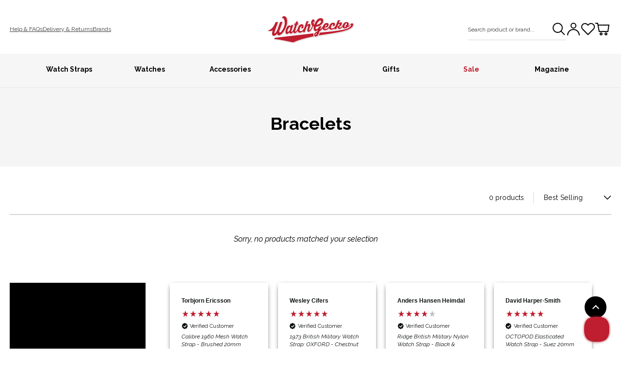

--- FILE ---
content_type: text/html; charset=utf-8
request_url: https://www.watchgecko.com/en-au/collections/bracelets
body_size: 84074
content:
<!doctype html>
<html class="no-js" lang="en">
  <head>
    <meta charset="utf-8">
    <meta http-equiv="X-UA-Compatible" content="IE=edge">
    <meta name="viewport" content="width=device-width,initial-scale=1, maximum-scale=1">
    <meta name="theme-color" content="">

    
    
    
    <link rel="canonical" href="https://www.watchgecko.com/en-au/collections/bracelets">
    <link rel="preconnect" href="https://cdn.shopify.com" crossorigin><link rel="icon" type="image/png" href="//www.watchgecko.com/cdn/shop/files/wg-favicon_573438c8-f765-4e44-bbc3-c5b73aa98c22_32x32.png?v=1655387803"><link rel="apple-touch-icon" href="//www.watchgecko.com/cdn/shop/files/apple-touch-icon_180x180.png?v=1657812713"><link rel="preconnect" href="https://fonts.shopifycdn.com" crossorigin>


    

    <title>
      Bracelets | WatchGecko
    </title>

    <meta name="description" content="">

    
    

<meta property="og:site_name" content="WatchGecko">
<meta property="og:url" content="https://www.watchgecko.com/en-au/collections/bracelets">
<meta property="og:title" content="Bracelets">
<meta property="og:type" content="product.group">
<meta property="og:description" content="Specialising in replacement watch straps for leading watch brands including Rolex, Breitling, Citizen, Omega, and a range of watch accessories and tools."><meta property="og:image" content="http://www.watchgecko.com/cdn/shop/files/WatchGecko_Logo_1200x628_c7483eef-cf81-453d-a151-f89f42914a7f.jpg?v=1723462761">
  <meta property="og:image:secure_url" content="https://www.watchgecko.com/cdn/shop/files/WatchGecko_Logo_1200x628_c7483eef-cf81-453d-a151-f89f42914a7f.jpg?v=1723462761">
  <meta property="og:image:width" content="1200">
  <meta property="og:image:height" content="627"><meta name="twitter:card" content="summary_large_image">
<meta name="twitter:title" content="Bracelets">
<meta name="twitter:description" content="Specialising in replacement watch straps for leading watch brands including Rolex, Breitling, Citizen, Omega, and a range of watch accessories and tools.">

    
    <script src="//www.watchgecko.com/cdn/shop/t/33/assets/global.js?v=18918038428798506751758885570" defer="defer"></script>
    <script src="//www.watchgecko.com/cdn/shop/t/33/assets/jquery.js?v=158417595810649192771755071202" ></script>
    <script src="//www.watchgecko.com/cdn/shop/t/33/assets/slick.js?v=119177116428520753221755073654" ></script>

    <link rel="stylesheet" href="//www.watchgecko.com/cdn/shop/t/33/assets/slick.css?v=12713423940409815381755095204">
    <script>window.performance && window.performance.mark && window.performance.mark('shopify.content_for_header.start');</script><meta name="google-site-verification" content="qZwKTRFNoSw2AunN1Kf3BmISLPamL8mfzwNKSwxVG9M">
<meta id="shopify-digital-wallet" name="shopify-digital-wallet" content="/60916367523/digital_wallets/dialog">
<meta name="shopify-checkout-api-token" content="f6715086de112a5dc4d478949dde764a">
<meta id="in-context-paypal-metadata" data-shop-id="60916367523" data-venmo-supported="false" data-environment="production" data-locale="en_US" data-paypal-v4="true" data-currency="AUD">
<link rel="alternate" type="application/atom+xml" title="Feed" href="/en-au/collections/bracelets.atom" />
<link rel="alternate" hreflang="x-default" href="https://www.watchgecko.com/collections/bracelets">
<link rel="alternate" hreflang="en-CA" href="https://www.watchgecko.com/en-ca/collections/bracelets">
<link rel="alternate" hreflang="en-AU" href="https://www.watchgecko.com/en-au/collections/bracelets">
<link rel="alternate" hreflang="en-GB" href="https://www.watchgecko.com/collections/bracelets">
<link rel="alternate" type="application/json+oembed" href="https://www.watchgecko.com/en-au/collections/bracelets.oembed">
<script async="async" src="/checkouts/internal/preloads.js?locale=en-AU"></script>
<link rel="preconnect" href="https://shop.app" crossorigin="anonymous">
<script async="async" src="https://shop.app/checkouts/internal/preloads.js?locale=en-AU&shop_id=60916367523" crossorigin="anonymous"></script>
<script id="apple-pay-shop-capabilities" type="application/json">{"shopId":60916367523,"countryCode":"GB","currencyCode":"AUD","merchantCapabilities":["supports3DS"],"merchantId":"gid:\/\/shopify\/Shop\/60916367523","merchantName":"WatchGecko","requiredBillingContactFields":["postalAddress","email","phone"],"requiredShippingContactFields":["postalAddress","email","phone"],"shippingType":"shipping","supportedNetworks":["visa","maestro","masterCard","amex","discover","elo"],"total":{"type":"pending","label":"WatchGecko","amount":"1.00"},"shopifyPaymentsEnabled":true,"supportsSubscriptions":true}</script>
<script id="shopify-features" type="application/json">{"accessToken":"f6715086de112a5dc4d478949dde764a","betas":["rich-media-storefront-analytics"],"domain":"www.watchgecko.com","predictiveSearch":true,"shopId":60916367523,"locale":"en"}</script>
<script>var Shopify = Shopify || {};
Shopify.shop = "watchgecko-uk-production.myshopify.com";
Shopify.locale = "en";
Shopify.currency = {"active":"AUD","rate":"2.0233332"};
Shopify.country = "AU";
Shopify.theme = {"name":"Watch-Gecko-Theme\/main","id":179573555586,"schema_name":"Dawn","schema_version":"2.1.0","theme_store_id":null,"role":"main"};
Shopify.theme.handle = "null";
Shopify.theme.style = {"id":null,"handle":null};
Shopify.cdnHost = "www.watchgecko.com/cdn";
Shopify.routes = Shopify.routes || {};
Shopify.routes.root = "/en-au/";</script>
<script type="module">!function(o){(o.Shopify=o.Shopify||{}).modules=!0}(window);</script>
<script>!function(o){function n(){var o=[];function n(){o.push(Array.prototype.slice.apply(arguments))}return n.q=o,n}var t=o.Shopify=o.Shopify||{};t.loadFeatures=n(),t.autoloadFeatures=n()}(window);</script>
<script>
  window.ShopifyPay = window.ShopifyPay || {};
  window.ShopifyPay.apiHost = "shop.app\/pay";
  window.ShopifyPay.redirectState = null;
</script>
<script id="shop-js-analytics" type="application/json">{"pageType":"collection"}</script>
<script defer="defer" async type="module" src="//www.watchgecko.com/cdn/shopifycloud/shop-js/modules/v2/client.init-shop-cart-sync_BdyHc3Nr.en.esm.js"></script>
<script defer="defer" async type="module" src="//www.watchgecko.com/cdn/shopifycloud/shop-js/modules/v2/chunk.common_Daul8nwZ.esm.js"></script>
<script type="module">
  await import("//www.watchgecko.com/cdn/shopifycloud/shop-js/modules/v2/client.init-shop-cart-sync_BdyHc3Nr.en.esm.js");
await import("//www.watchgecko.com/cdn/shopifycloud/shop-js/modules/v2/chunk.common_Daul8nwZ.esm.js");

  window.Shopify.SignInWithShop?.initShopCartSync?.({"fedCMEnabled":true,"windoidEnabled":true});

</script>
<script>
  window.Shopify = window.Shopify || {};
  if (!window.Shopify.featureAssets) window.Shopify.featureAssets = {};
  window.Shopify.featureAssets['shop-js'] = {"shop-cart-sync":["modules/v2/client.shop-cart-sync_QYOiDySF.en.esm.js","modules/v2/chunk.common_Daul8nwZ.esm.js"],"init-fed-cm":["modules/v2/client.init-fed-cm_DchLp9rc.en.esm.js","modules/v2/chunk.common_Daul8nwZ.esm.js"],"shop-button":["modules/v2/client.shop-button_OV7bAJc5.en.esm.js","modules/v2/chunk.common_Daul8nwZ.esm.js"],"init-windoid":["modules/v2/client.init-windoid_DwxFKQ8e.en.esm.js","modules/v2/chunk.common_Daul8nwZ.esm.js"],"shop-cash-offers":["modules/v2/client.shop-cash-offers_DWtL6Bq3.en.esm.js","modules/v2/chunk.common_Daul8nwZ.esm.js","modules/v2/chunk.modal_CQq8HTM6.esm.js"],"shop-toast-manager":["modules/v2/client.shop-toast-manager_CX9r1SjA.en.esm.js","modules/v2/chunk.common_Daul8nwZ.esm.js"],"init-shop-email-lookup-coordinator":["modules/v2/client.init-shop-email-lookup-coordinator_UhKnw74l.en.esm.js","modules/v2/chunk.common_Daul8nwZ.esm.js"],"pay-button":["modules/v2/client.pay-button_DzxNnLDY.en.esm.js","modules/v2/chunk.common_Daul8nwZ.esm.js"],"avatar":["modules/v2/client.avatar_BTnouDA3.en.esm.js"],"init-shop-cart-sync":["modules/v2/client.init-shop-cart-sync_BdyHc3Nr.en.esm.js","modules/v2/chunk.common_Daul8nwZ.esm.js"],"shop-login-button":["modules/v2/client.shop-login-button_D8B466_1.en.esm.js","modules/v2/chunk.common_Daul8nwZ.esm.js","modules/v2/chunk.modal_CQq8HTM6.esm.js"],"init-customer-accounts-sign-up":["modules/v2/client.init-customer-accounts-sign-up_C8fpPm4i.en.esm.js","modules/v2/client.shop-login-button_D8B466_1.en.esm.js","modules/v2/chunk.common_Daul8nwZ.esm.js","modules/v2/chunk.modal_CQq8HTM6.esm.js"],"init-shop-for-new-customer-accounts":["modules/v2/client.init-shop-for-new-customer-accounts_CVTO0Ztu.en.esm.js","modules/v2/client.shop-login-button_D8B466_1.en.esm.js","modules/v2/chunk.common_Daul8nwZ.esm.js","modules/v2/chunk.modal_CQq8HTM6.esm.js"],"init-customer-accounts":["modules/v2/client.init-customer-accounts_dRgKMfrE.en.esm.js","modules/v2/client.shop-login-button_D8B466_1.en.esm.js","modules/v2/chunk.common_Daul8nwZ.esm.js","modules/v2/chunk.modal_CQq8HTM6.esm.js"],"shop-follow-button":["modules/v2/client.shop-follow-button_CkZpjEct.en.esm.js","modules/v2/chunk.common_Daul8nwZ.esm.js","modules/v2/chunk.modal_CQq8HTM6.esm.js"],"lead-capture":["modules/v2/client.lead-capture_BntHBhfp.en.esm.js","modules/v2/chunk.common_Daul8nwZ.esm.js","modules/v2/chunk.modal_CQq8HTM6.esm.js"],"checkout-modal":["modules/v2/client.checkout-modal_CfxcYbTm.en.esm.js","modules/v2/chunk.common_Daul8nwZ.esm.js","modules/v2/chunk.modal_CQq8HTM6.esm.js"],"shop-login":["modules/v2/client.shop-login_Da4GZ2H6.en.esm.js","modules/v2/chunk.common_Daul8nwZ.esm.js","modules/v2/chunk.modal_CQq8HTM6.esm.js"],"payment-terms":["modules/v2/client.payment-terms_MV4M3zvL.en.esm.js","modules/v2/chunk.common_Daul8nwZ.esm.js","modules/v2/chunk.modal_CQq8HTM6.esm.js"]};
</script>
<script>(function() {
  var isLoaded = false;
  function asyncLoad() {
    if (isLoaded) return;
    isLoaded = true;
    var urls = ["https:\/\/assets.smartwishlist.webmarked.net\/static\/v6\/smartwishlist.js?shop=watchgecko-uk-production.myshopify.com","https:\/\/cdn.rebuyengine.com\/onsite\/js\/rebuy.js?shop=watchgecko-uk-production.myshopify.com"];
    for (var i = 0; i < urls.length; i++) {
      var s = document.createElement('script');
      s.type = 'text/javascript';
      s.async = true;
      s.src = urls[i];
      var x = document.getElementsByTagName('script')[0];
      x.parentNode.insertBefore(s, x);
    }
  };
  if(window.attachEvent) {
    window.attachEvent('onload', asyncLoad);
  } else {
    window.addEventListener('load', asyncLoad, false);
  }
})();</script>
<script id="__st">var __st={"a":60916367523,"offset":0,"reqid":"19e0fd18-326b-4620-8828-7514ca1e7e3c-1769002734","pageurl":"www.watchgecko.com\/en-au\/collections\/bracelets","u":"3649aa8a5f80","p":"collection","rtyp":"collection","rid":289489420451};</script>
<script>window.ShopifyPaypalV4VisibilityTracking = true;</script>
<script id="captcha-bootstrap">!function(){'use strict';const t='contact',e='account',n='new_comment',o=[[t,t],['blogs',n],['comments',n],[t,'customer']],c=[[e,'customer_login'],[e,'guest_login'],[e,'recover_customer_password'],[e,'create_customer']],r=t=>t.map((([t,e])=>`form[action*='/${t}']:not([data-nocaptcha='true']) input[name='form_type'][value='${e}']`)).join(','),a=t=>()=>t?[...document.querySelectorAll(t)].map((t=>t.form)):[];function s(){const t=[...o],e=r(t);return a(e)}const i='password',u='form_key',d=['recaptcha-v3-token','g-recaptcha-response','h-captcha-response',i],f=()=>{try{return window.sessionStorage}catch{return}},m='__shopify_v',_=t=>t.elements[u];function p(t,e,n=!1){try{const o=window.sessionStorage,c=JSON.parse(o.getItem(e)),{data:r}=function(t){const{data:e,action:n}=t;return t[m]||n?{data:e,action:n}:{data:t,action:n}}(c);for(const[e,n]of Object.entries(r))t.elements[e]&&(t.elements[e].value=n);n&&o.removeItem(e)}catch(o){console.error('form repopulation failed',{error:o})}}const l='form_type',E='cptcha';function T(t){t.dataset[E]=!0}const w=window,h=w.document,L='Shopify',v='ce_forms',y='captcha';let A=!1;((t,e)=>{const n=(g='f06e6c50-85a8-45c8-87d0-21a2b65856fe',I='https://cdn.shopify.com/shopifycloud/storefront-forms-hcaptcha/ce_storefront_forms_captcha_hcaptcha.v1.5.2.iife.js',D={infoText:'Protected by hCaptcha',privacyText:'Privacy',termsText:'Terms'},(t,e,n)=>{const o=w[L][v],c=o.bindForm;if(c)return c(t,g,e,D).then(n);var r;o.q.push([[t,g,e,D],n]),r=I,A||(h.body.append(Object.assign(h.createElement('script'),{id:'captcha-provider',async:!0,src:r})),A=!0)});var g,I,D;w[L]=w[L]||{},w[L][v]=w[L][v]||{},w[L][v].q=[],w[L][y]=w[L][y]||{},w[L][y].protect=function(t,e){n(t,void 0,e),T(t)},Object.freeze(w[L][y]),function(t,e,n,w,h,L){const[v,y,A,g]=function(t,e,n){const i=e?o:[],u=t?c:[],d=[...i,...u],f=r(d),m=r(i),_=r(d.filter((([t,e])=>n.includes(e))));return[a(f),a(m),a(_),s()]}(w,h,L),I=t=>{const e=t.target;return e instanceof HTMLFormElement?e:e&&e.form},D=t=>v().includes(t);t.addEventListener('submit',(t=>{const e=I(t);if(!e)return;const n=D(e)&&!e.dataset.hcaptchaBound&&!e.dataset.recaptchaBound,o=_(e),c=g().includes(e)&&(!o||!o.value);(n||c)&&t.preventDefault(),c&&!n&&(function(t){try{if(!f())return;!function(t){const e=f();if(!e)return;const n=_(t);if(!n)return;const o=n.value;o&&e.removeItem(o)}(t);const e=Array.from(Array(32),(()=>Math.random().toString(36)[2])).join('');!function(t,e){_(t)||t.append(Object.assign(document.createElement('input'),{type:'hidden',name:u})),t.elements[u].value=e}(t,e),function(t,e){const n=f();if(!n)return;const o=[...t.querySelectorAll(`input[type='${i}']`)].map((({name:t})=>t)),c=[...d,...o],r={};for(const[a,s]of new FormData(t).entries())c.includes(a)||(r[a]=s);n.setItem(e,JSON.stringify({[m]:1,action:t.action,data:r}))}(t,e)}catch(e){console.error('failed to persist form',e)}}(e),e.submit())}));const S=(t,e)=>{t&&!t.dataset[E]&&(n(t,e.some((e=>e===t))),T(t))};for(const o of['focusin','change'])t.addEventListener(o,(t=>{const e=I(t);D(e)&&S(e,y())}));const B=e.get('form_key'),M=e.get(l),P=B&&M;t.addEventListener('DOMContentLoaded',(()=>{const t=y();if(P)for(const e of t)e.elements[l].value===M&&p(e,B);[...new Set([...A(),...v().filter((t=>'true'===t.dataset.shopifyCaptcha))])].forEach((e=>S(e,t)))}))}(h,new URLSearchParams(w.location.search),n,t,e,['guest_login'])})(!0,!0)}();</script>
<script integrity="sha256-4kQ18oKyAcykRKYeNunJcIwy7WH5gtpwJnB7kiuLZ1E=" data-source-attribution="shopify.loadfeatures" defer="defer" src="//www.watchgecko.com/cdn/shopifycloud/storefront/assets/storefront/load_feature-a0a9edcb.js" crossorigin="anonymous"></script>
<script crossorigin="anonymous" defer="defer" src="//www.watchgecko.com/cdn/shopifycloud/storefront/assets/shopify_pay/storefront-65b4c6d7.js?v=20250812"></script>
<script data-source-attribution="shopify.dynamic_checkout.dynamic.init">var Shopify=Shopify||{};Shopify.PaymentButton=Shopify.PaymentButton||{isStorefrontPortableWallets:!0,init:function(){window.Shopify.PaymentButton.init=function(){};var t=document.createElement("script");t.src="https://www.watchgecko.com/cdn/shopifycloud/portable-wallets/latest/portable-wallets.en.js",t.type="module",document.head.appendChild(t)}};
</script>
<script data-source-attribution="shopify.dynamic_checkout.buyer_consent">
  function portableWalletsHideBuyerConsent(e){var t=document.getElementById("shopify-buyer-consent"),n=document.getElementById("shopify-subscription-policy-button");t&&n&&(t.classList.add("hidden"),t.setAttribute("aria-hidden","true"),n.removeEventListener("click",e))}function portableWalletsShowBuyerConsent(e){var t=document.getElementById("shopify-buyer-consent"),n=document.getElementById("shopify-subscription-policy-button");t&&n&&(t.classList.remove("hidden"),t.removeAttribute("aria-hidden"),n.addEventListener("click",e))}window.Shopify?.PaymentButton&&(window.Shopify.PaymentButton.hideBuyerConsent=portableWalletsHideBuyerConsent,window.Shopify.PaymentButton.showBuyerConsent=portableWalletsShowBuyerConsent);
</script>
<script data-source-attribution="shopify.dynamic_checkout.cart.bootstrap">document.addEventListener("DOMContentLoaded",(function(){function t(){return document.querySelector("shopify-accelerated-checkout-cart, shopify-accelerated-checkout")}if(t())Shopify.PaymentButton.init();else{new MutationObserver((function(e,n){t()&&(Shopify.PaymentButton.init(),n.disconnect())})).observe(document.body,{childList:!0,subtree:!0})}}));
</script>
<link id="shopify-accelerated-checkout-styles" rel="stylesheet" media="screen" href="https://www.watchgecko.com/cdn/shopifycloud/portable-wallets/latest/accelerated-checkout-backwards-compat.css" crossorigin="anonymous">
<style id="shopify-accelerated-checkout-cart">
        #shopify-buyer-consent {
  margin-top: 1em;
  display: inline-block;
  width: 100%;
}

#shopify-buyer-consent.hidden {
  display: none;
}

#shopify-subscription-policy-button {
  background: none;
  border: none;
  padding: 0;
  text-decoration: underline;
  font-size: inherit;
  cursor: pointer;
}

#shopify-subscription-policy-button::before {
  box-shadow: none;
}

      </style>
<script id="sections-script" data-sections="collection-faqs,header,footer" defer="defer" src="//www.watchgecko.com/cdn/shop/t/33/compiled_assets/scripts.js?v=45485"></script>
<script>window.performance && window.performance.mark && window.performance.mark('shopify.content_for_header.end');</script>


    <style data-shopify>
@font-face {
  font-family: Raleway;
  font-weight: 400;
  font-style: normal;
  font-display: swap;
  src: url("//www.watchgecko.com/cdn/fonts/raleway/raleway_n4.2c76ddd103ff0f30b1230f13e160330ff8b2c68a.woff2") format("woff2"),
       url("//www.watchgecko.com/cdn/fonts/raleway/raleway_n4.c057757dddc39994ad5d9c9f58e7c2c2a72359a9.woff") format("woff");
}

      @font-face {
  font-family: Raleway;
  font-weight: 700;
  font-style: normal;
  font-display: swap;
  src: url("//www.watchgecko.com/cdn/fonts/raleway/raleway_n7.740cf9e1e4566800071db82eeca3cca45f43ba63.woff2") format("woff2"),
       url("//www.watchgecko.com/cdn/fonts/raleway/raleway_n7.84943791ecde186400af8db54cf3b5b5e5049a8f.woff") format("woff");
}

      @font-face {
  font-family: Raleway;
  font-weight: 400;
  font-style: italic;
  font-display: swap;
  src: url("//www.watchgecko.com/cdn/fonts/raleway/raleway_i4.aaa73a72f55a5e60da3e9a082717e1ed8f22f0a2.woff2") format("woff2"),
       url("//www.watchgecko.com/cdn/fonts/raleway/raleway_i4.650670cc243082f8988ecc5576b6d613cfd5a8ee.woff") format("woff");
}

      @font-face {
  font-family: Raleway;
  font-weight: 700;
  font-style: italic;
  font-display: swap;
  src: url("//www.watchgecko.com/cdn/fonts/raleway/raleway_i7.6d68e3c55f3382a6b4f1173686f538d89ce56dbc.woff2") format("woff2"),
       url("//www.watchgecko.com/cdn/fonts/raleway/raleway_i7.ed82a5a5951418ec5b6b0a5010cb65216574b2bd.woff") format("woff");
}

      @font-face {
  font-family: Raleway;
  font-weight: 700;
  font-style: normal;
  font-display: swap;
  src: url("//www.watchgecko.com/cdn/fonts/raleway/raleway_n7.740cf9e1e4566800071db82eeca3cca45f43ba63.woff2") format("woff2"),
       url("//www.watchgecko.com/cdn/fonts/raleway/raleway_n7.84943791ecde186400af8db54cf3b5b5e5049a8f.woff") format("woff");
}

:root {--font-body-family: Raleway, sans-serif;
        --font-body-style: normal;
        --font-body-weight: 400;

        --font-heading-family: Raleway, sans-serif;
        --font-heading-style: normal;
        --font-heading-weight: 700;--text-base-size: 1.6rem;
        --text-scale-ratio: 1.25;
        --text-base-size-mobile: 1.6rem;
        --text-scale-ratio-mobile: 1.2;

        --color-base-background: 255, 255, 255;
        --color-base-text: 0, 0, 0;
        --color-base-link: 0, 0, 0;
        --color-base-sale: #be1e2f;

        --color-header-background: #ffffff;
        --color-header-logo: #000000;
        --color-header-text: 0, 0, 0;

        --color-footer-background: #f6f6f6;
        --color-footer-text: 0, 0, 0;

        --color-button-primary-border: #be1e2f;
        --color-button-primary-background: #be1e2f;
        --color-button-primary-text: 255, 255, 255;
        --color-button-primary-border-hover: #820a16;
        --color-button-primary-background-hover: #820a16;
        --color-button-primary-text-hover: 255, 255, 255;
        --color-button-secondary-border: #be1e2f;
        --color-button-secondary-background: rgba(0,0,0,0);
        --color-button-secondary-text: 0, 0, 0;
        --color-button-secondary-border-hover: #be1e2f;
        --color-button-secondary-background-hover: rgba(0,0,0,0);
        --color-button-secondary-text-hover: 0, 0, 0;

        --color-message-error: #be1e2f;
        --color-message-success: #007424;

        --color-announcement-background: #000000;
        --color-announcement-text: 255, 255, 255;

        --payment-terms-background-color: #FFFFFF;
        --page-width: 132rem;
        --page-width-margin: 0rem;
      }

      *,
      *::before,
      *::after {
        box-sizing: inherit;
      }

      html {
        box-sizing: border-box;
        font-size: 62.5%;
        height: 100%;
      }

      body {
        display: grid;
        grid-template-rows: auto auto 1fr auto;
        grid-template-columns: 100%;
        min-height: 100%;
        margin: 0;
        font-size: var(--text-base-size-mobile);
        line-height: 1.8;
        font-family: var(--font-body-family);
        font-style: var(--font-body-style);
        font-weight: var(--font-body-weight);
      }

      @media screen and (min-width: 750px) {
        body {
          font-size: var(--text-base-size);
        }
      }
    </style>

    <link href="//www.watchgecko.com/cdn/shop/t/33/assets/base.css?v=99310760812219743221765967900" rel="stylesheet" type="text/css" media="all" />
<link rel="preload" as="font" href="//www.watchgecko.com/cdn/fonts/raleway/raleway_n4.2c76ddd103ff0f30b1230f13e160330ff8b2c68a.woff2" type="font/woff2" crossorigin><link rel="preload" as="font" href="//www.watchgecko.com/cdn/fonts/raleway/raleway_n7.740cf9e1e4566800071db82eeca3cca45f43ba63.woff2" type="font/woff2" crossorigin><link rel="stylesheet" href="//www.watchgecko.com/cdn/shop/t/33/assets/component-predictive-search.css?v=171342419786403665911750868861" media="print" onload="this.media='all'"><script>document.documentElement.className = document.documentElement.className.replace('no-js', 'js');</script>
  
 <!--begin-boost-pfs-filter-css-->
   <link href="//www.watchgecko.com/cdn/shop/t/33/assets/boost-pfs-init.css?v=164959882882741116831750868880" rel="stylesheet" type="text/css" media="all" />
  <link rel="preload stylesheet" href="//www.watchgecko.com/cdn/shop/t/33/assets/boost-pfs-general.css?v=85328871360344757741750868862" as="style">
  <link rel="preload stylesheet" href="//www.watchgecko.com/cdn/shop/t/33/assets/boost-pfs-otp.css?v=57917422578305217621750868860" as="style"><link href="//www.watchgecko.com/cdn/shop/t/33/assets/boost-pfs-custom.css?v=78419614898280624371750868860" rel="stylesheet" type="text/css" media="all" />
<style data-id="boost-pfs-style">
    .boost-pfs-filter-option-title-text {}

   .boost-pfs-filter-tree-v .boost-pfs-filter-option-title-text:before {}
    .boost-pfs-filter-tree-v .boost-pfs-filter-option.boost-pfs-filter-option-collapsed .boost-pfs-filter-option-title-text:before {}
    .boost-pfs-filter-tree-h .boost-pfs-filter-option-title-heading:before {}

    .boost-pfs-filter-refine-by .boost-pfs-filter-option-title h3 {}

    .boost-pfs-filter-option-content .boost-pfs-filter-option-item-list .boost-pfs-filter-option-item button,
    .boost-pfs-filter-option-content .boost-pfs-filter-option-item-list .boost-pfs-filter-option-item .boost-pfs-filter-button,
    .boost-pfs-filter-option-range-amount input,
    .boost-pfs-filter-tree-v .boost-pfs-filter-refine-by .boost-pfs-filter-refine-by-items .refine-by-item,
    .boost-pfs-filter-refine-by-wrapper-v .boost-pfs-filter-refine-by .boost-pfs-filter-refine-by-items .refine-by-item,
    .boost-pfs-filter-refine-by .boost-pfs-filter-option-title,
    .boost-pfs-filter-refine-by .boost-pfs-filter-refine-by-items .refine-by-item>a,
    .boost-pfs-filter-refine-by>span,
    .boost-pfs-filter-clear,
    .boost-pfs-filter-clear-all{}
    .boost-pfs-filter-tree-h .boost-pfs-filter-pc .boost-pfs-filter-refine-by-items .refine-by-item .boost-pfs-filter-clear .refine-by-type,
    .boost-pfs-filter-refine-by-wrapper-h .boost-pfs-filter-pc .boost-pfs-filter-refine-by-items .refine-by-item .boost-pfs-filter-clear .refine-by-type {}

    .boost-pfs-filter-option-multi-level-collections .boost-pfs-filter-option-multi-level-list .boost-pfs-filter-option-item .boost-pfs-filter-button-arrow .boost-pfs-arrow:before,
    .boost-pfs-filter-option-multi-level-tag .boost-pfs-filter-option-multi-level-list .boost-pfs-filter-option-item .boost-pfs-filter-button-arrow .boost-pfs-arrow:before {}

    .boost-pfs-filter-refine-by-wrapper-v .boost-pfs-filter-refine-by .boost-pfs-filter-refine-by-items .refine-by-item .boost-pfs-filter-clear:after,
    .boost-pfs-filter-refine-by-wrapper-v .boost-pfs-filter-refine-by .boost-pfs-filter-refine-by-items .refine-by-item .boost-pfs-filter-clear:before,
    .boost-pfs-filter-tree-v .boost-pfs-filter-refine-by .boost-pfs-filter-refine-by-items .refine-by-item .boost-pfs-filter-clear:after,
    .boost-pfs-filter-tree-v .boost-pfs-filter-refine-by .boost-pfs-filter-refine-by-items .refine-by-item .boost-pfs-filter-clear:before,
    .boost-pfs-filter-refine-by-wrapper-h .boost-pfs-filter-pc .boost-pfs-filter-refine-by-items .refine-by-item .boost-pfs-filter-clear:after,
    .boost-pfs-filter-refine-by-wrapper-h .boost-pfs-filter-pc .boost-pfs-filter-refine-by-items .refine-by-item .boost-pfs-filter-clear:before,
    .boost-pfs-filter-tree-h .boost-pfs-filter-pc .boost-pfs-filter-refine-by-items .refine-by-item .boost-pfs-filter-clear:after,
    .boost-pfs-filter-tree-h .boost-pfs-filter-pc .boost-pfs-filter-refine-by-items .refine-by-item .boost-pfs-filter-clear:before {}
    .boost-pfs-filter-option-range-slider .noUi-value-horizontal {}

    .boost-pfs-filter-tree-mobile-button button,
    .boost-pfs-filter-top-sorting-mobile button {}
    .boost-pfs-filter-top-sorting-mobile button>span:after {}
  </style>
 <!--end-boost-pfs-filter-css-->
  <meta name="google-site-verification" content="qZwKTRFNoSw2AunN1Kf3BmISLPamL8mfzwNKSwxVG9M" />


    

    <script type="text/javascript">
      window.dataLayer = window.dataLayer || []; // data layer

      window.appStart = function(){
        

        window.productPageHandle = function(){
          var productName = "";
          var productId = "";
          var productPrice = "";
          var productBrand = "";
          var productCollection = ""

          window.dataLayer.push({
            event: 'event: ‘productDetail',
            productName: productName,
            productId: productId,
            productPrice: productPrice,
            productBrand: productBrand,
            productCategory: productCollection,
          });
        };

        
      }

      appStart();
    </script>


<script>
    
    
    
    
    var gsf_conversion_data = {page_type : '', event : '', data : {shop_currency : "AUD"}};
    
</script>
<script>

let options = {method: 'GET', headers: {accept: 'application/json'}};
let reviews_io_api;
let reviews_io = [];


if (reviews_io_api !== 'down') {
  
}
</script>


  <script type="text/javascript">
    (function(c,l,a,r,i,t,y){
      c[a]=c[a]||function(){(c[a].q=c[a].q||[]).push(arguments)};
      t=l.createElement(r);t.async=1;t.src="https://www.clarity.ms/tag/"+i;
      y=l.getElementsByTagName(r)[0];y.parentNode.insertBefore(t,y);
    })(window, document, "clarity", "script", "hjt3nkxnwp");
  </script>




<!-- SlideRule Script Start -->
<script name="sliderule-tracking" data-ot-ignore>
(function(){
	slideruleData = {
    "version":"v0.0.1",
    "referralExclusion":"/(paypal|visa|MasterCard|clicksafe|arcot\.com|geschuetzteinkaufen|checkout\.shopify\.com|checkout\.rechargeapps\.com|portal\.afterpay\.com|payfort)/",
    "googleSignals":true,
    "anonymizeIp":true,
    "productClicks":true,
    "persistentUserId":true,
    "hideBranding":false,
    "ecommerce":{"currencyCode":"GBP",
    "impressions":[]},
    "pageType":"collection",
	"destinations":{"google_analytics_4":{"measurementIds":["G-T9D9KHN59X"]}},
    "cookieUpdate":true
	}

	
		slideruleData.themeMode = "live"
	

	
		slideruleData.collection = {
			handle: "bracelets",
			description: null,
			id: 289489420451,
			title: "Bracelets",
			products_count: 0,
			all_products_count: 0,
		}
		slideruleData.collection.rawProducts = [
			
		]
	


	
	})();
</script>
<script async type="text/javascript" src=https://files.slideruletools.com/eluredils-g.js></script>
<!-- SlideRule Script End -->
<!-- BEGIN app block: shopify://apps/consentmo-gdpr/blocks/gdpr_cookie_consent/4fbe573f-a377-4fea-9801-3ee0858cae41 -->


<!-- END app block --><!-- BEGIN app block: shopify://apps/powerful-form-builder/blocks/app-embed/e4bcb1eb-35b2-42e6-bc37-bfe0e1542c9d --><script type="text/javascript" hs-ignore data-cookieconsent="ignore">
  var Globo = Globo || {};
  var globoFormbuilderRecaptchaInit = function(){};
  var globoFormbuilderHcaptchaInit = function(){};
  window.Globo.FormBuilder = window.Globo.FormBuilder || {};
  window.Globo.FormBuilder.shop = {"configuration":{"money_format":"£{{amount}}"},"pricing":{"features":{"bulkOrderForm":true,"cartForm":true,"fileUpload":30,"removeCopyright":true,"restrictedEmailDomains":true,"metrics":true}},"settings":{"copyright":"Powered by <a href=\"https://globosoftware.net\" target=\"_blank\">Globo</a> <a href=\"https://apps.shopify.com/form-builder-contact-form\" target=\"_blank\">Form Builder</a>","hideWaterMark":false,"reCaptcha":{"recaptchaType":"v2","siteKey":"6Lcj4E0gAAAAAGbXWT7NUqPyaT1WZlM_DChY812i","languageCode":"en"},"hCaptcha":{"siteKey":false},"scrollTop":false,"customCssCode":"","customCssEnabled":false,"additionalColumns":[]},"encryption_form_id":1,"url":"https://form.globo.io/","CDN_URL":"https://dxo9oalx9qc1s.cloudfront.net","app_id":"1783207"};

  if(window.Globo.FormBuilder.shop.settings.customCssEnabled && window.Globo.FormBuilder.shop.settings.customCssCode){
    const customStyle = document.createElement('style');
    customStyle.type = 'text/css';
    customStyle.innerHTML = window.Globo.FormBuilder.shop.settings.customCssCode;
    document.head.appendChild(customStyle);
  }

  window.Globo.FormBuilder.forms = [];
    
      
      
      
      window.Globo.FormBuilder.forms[81510] = {"81510":{"elements":[{"id":"group-1","type":"group","label":"Page 1","description":"","elements":[{"id":"text","type":"text","label":"Name","placeholder":"Name","description":"","limitCharacters":false,"characters":100,"hideLabel":false,"keepPositionLabel":false,"required":true,"ifHideLabel":false,"inputIcon":"","columnWidth":50},{"id":"email","type":"email","label":"Email","placeholder":"Email","description":"","limitCharacters":false,"characters":100,"hideLabel":false,"keepPositionLabel":false,"required":true,"ifHideLabel":false,"inputIcon":"","columnWidth":50,"conditionalField":false},{"id":"phone","type":"phone","label":"Phone","placeholder":"+44 123 545 1234","description":"","validatePhone":true,"onlyShowFlag":false,"defaultCountryCode":"gb","limitCharacters":false,"characters":100,"hideLabel":false,"keepPositionLabel":false,"required":false,"ifHideLabel":false,"inputIcon":"","columnWidth":50,"conditionalField":false},{"id":"select","type":"select","label":"What do you need help with? ","placeholder":"Please select options","options":[{"label":"About My Order","value":"About My Order"},{"label":"Cancel Order","value":"Cancel Order"},{"label":"Delivery","value":"Delivery"},{"label":"Payment Problem","value":"Payment Problem"},{"label":"Problem with the received item","value":"Problem with the received item"},{"label":"Product Information","value":"Product Information"},{"label":"Returns","value":"Returns"},{"label":"Exchange","value":"Exchange"},{"label":"Refunds","value":"Refunds"},{"label":"General Enquiry","value":"General Enquiry"}],"defaultOption":"","description":"","hideLabel":false,"keepPositionLabel":false,"required":true,"ifHideLabel":false,"inputIcon":"","columnWidth":50,"conditionalField":false},{"id":"text-2","type":"text","label":"Order Number (if known)","placeholder":"","description":"","limitCharacters":false,"characters":100,"hideLabel":false,"keepPositionLabel":false,"required":false,"ifHideLabel":false,"inputIcon":"","columnWidth":50,"conditionalField":false,"onlyShowIf":false,"select":false},{"id":"file","type":"file","label":"File","button-text":"Choose file","placeholder":"","allowed-multiple":true,"allowed-extensions":["jpg","jpeg","png"],"description":"","uploadPending":"File is uploading. Please wait a second...","uploadSuccess":"File uploaded successfully","hideLabel":false,"keepPositionLabel":false,"required":false,"ifHideLabel":false,"inputIcon":"","columnWidth":50,"conditionalField":false,"onlyShowIf":false,"select":false},{"id":"textarea","type":"textarea","label":"Your Enquiry","placeholder":"Message","description":"","limitCharacters":false,"characters":100,"hideLabel":false,"keepPositionLabel":false,"required":true,"ifHideLabel":false,"columnWidth":100,"conditionalField":false,"onlyShowIf":false,"select":false}]}],"errorMessage":{"required":"Please fill in field","invalid":"Invalid","invalidName":"Invalid name","invalidEmail":"Invalid email","invalidURL":"Invalid URL","invalidPhone":"Invalid phone","invalidNumber":"Invalid number","invalidPassword":"Invalid password","confirmPasswordNotMatch":"Confirmed password doesn't match","customerAlreadyExists":"Customer already exists","fileSizeLimit":"File size limit exceeded","fileNotAllowed":"File extension not allowed","requiredCaptcha":"Please, enter the captcha","requiredProducts":"Please select product","limitQuantity":"The number of products left in stock has been exceeded","shopifyInvalidPhone":"phone - Enter a valid phone number to use this delivery method","shopifyPhoneHasAlready":"phone - Phone has already been taken","shopifyInvalidProvice":"addresses.province - is not valid","otherError":"Something went wrong, please try again"},"appearance":{"layout":"default","width":"","style":"flat","mainColor":"rgba(190,30,47,1)","headingColor":"rgba(0,0,0,1)","labelColor":"rgba(0,0,0,1)","descriptionColor":"rgba(0,0,0,1)","optionColor":"#000","paragraphColor":"#000","paragraphBackground":"rgba(0,0,0,1)","background":"none","backgroundColor":"#FFF","backgroundImage":"","backgroundImageAlignment":"middle","floatingIcon":"\u003csvg aria-hidden=\"true\" focusable=\"false\" data-prefix=\"far\" data-icon=\"envelope\" class=\"svg-inline--fa fa-envelope fa-w-16\" role=\"img\" xmlns=\"http:\/\/www.w3.org\/2000\/svg\" viewBox=\"0 0 512 512\"\u003e\u003cpath fill=\"currentColor\" d=\"M464 64H48C21.49 64 0 85.49 0 112v288c0 26.51 21.49 48 48 48h416c26.51 0 48-21.49 48-48V112c0-26.51-21.49-48-48-48zm0 48v40.805c-22.422 18.259-58.168 46.651-134.587 106.49-16.841 13.247-50.201 45.072-73.413 44.701-23.208.375-56.579-31.459-73.413-44.701C106.18 199.465 70.425 171.067 48 152.805V112h416zM48 400V214.398c22.914 18.251 55.409 43.862 104.938 82.646 21.857 17.205 60.134 55.186 103.062 54.955 42.717.231 80.509-37.199 103.053-54.947 49.528-38.783 82.032-64.401 104.947-82.653V400H48z\"\u003e\u003c\/path\u003e\u003c\/svg\u003e","floatingText":"","displayOnAllPage":false,"position":"bottom right","formType":"normalForm","newTemplate":false,"colorScheme":{"solidButton":{"red":190,"green":30,"blue":47,"alpha":1},"solidButtonLabel":{"red":255,"green":255,"blue":255},"text":{"red":0,"green":0,"blue":0,"alpha":1},"outlineButton":{"red":190,"green":30,"blue":47,"alpha":1},"background":null}},"afterSubmit":{"action":"clearForm","message":"\u003ch4\u003eThanks for getting in touch!\u0026nbsp;\u003c\/h4\u003e\u003cp\u003e\u003cbr\u003e\u003c\/p\u003e\u003cp\u003eWe appreciate you contacting us. One of our colleagues will get back in touch with you soon!\u003c\/p\u003e\u003cp\u003e\u003cbr\u003e\u003c\/p\u003e\u003cp\u003eHave a great day!\u003c\/p\u003e","redirectUrl":"","enableGa":false,"gaEventName":"globo_form_submit","gaEventCategory":"Form Builder by Globo","gaEventAction":"Submit","gaEventLabel":"Contact us form","enableFpx":false,"fpxTrackerName":""},"accountPage":{"showAccountDetail":false,"registrationPage":false,"editAccountPage":false,"header":"Header","active":false,"title":"Account details","headerDescription":"Fill out the form to change account information","afterUpdate":"Message after update","message":"\u003ch5\u003eAccount edited successfully!\u003c\/h5\u003e","footer":"Footer","updateText":"Update","footerDescription":""},"footer":{"description":"","previousText":"Previous","nextText":"Next","submitText":"Submit","resetButton":false,"resetButtonText":"Reset","submitFullWidth":false,"submitAlignment":"left"},"header":{"active":true,"title":"Get in touch","description":"\u003cp\u003e\u003cbr\u003e\u003c\/p\u003e"},"isStepByStepForm":true,"publish":{"requiredLogin":false,"requiredLoginMessage":"Please \u003ca href=\"\/account\/login\" title=\"login\"\u003elogin\u003c\/a\u003e to continue","publishType":"embedCode","embedCode":"\u003cdiv class=\"globo-formbuilder\" data-id=\"ODE1MTA=\"\u003e\u003c\/div\u003e","shortCode":"{formbuilder:ODE1MTA=}","popup":"\u003cbutton class=\"globo-formbuilder-open\" data-id=\"ODE1MTA=\"\u003eOpen form\u003c\/button\u003e","lightbox":"\u003cdiv class=\"globo-form-publish-modal lightbox hidden\" data-id=\"ODE1MTA=\"\u003e\u003cdiv class=\"globo-form-modal-content\"\u003e\u003cdiv class=\"globo-formbuilder\" data-id=\"ODE1MTA=\"\u003e\u003c\/div\u003e\u003c\/div\u003e\u003c\/div\u003e","enableAddShortCode":false,"selectPage":"index","selectPositionOnPage":"top","selectTime":"forever","setCookie":"1","setCookieHours":"1","setCookieWeeks":"1"},"reCaptcha":{"enable":true,"note":"Please make sure that you have set Google reCaptcha v2 Site key and Secret key in \u003ca href=\"\/admin\/settings\"\u003eSettings\u003c\/a\u003e"},"html":"\n\u003cdiv class=\"globo-form default-form globo-form-id-81510 \" data-locale=\"en\" \u003e\n\n\u003cstyle\u003e\n\n\n    :root .globo-form-app[data-id=\"81510\"]{\n        \n        --gfb-color-solidButton: 190,30,47;\n        --gfb-color-solidButtonColor: rgb(var(--gfb-color-solidButton));\n        --gfb-color-solidButtonLabel: 255,255,255;\n        --gfb-color-solidButtonLabelColor: rgb(var(--gfb-color-solidButtonLabel));\n        --gfb-color-text: 0,0,0;\n        --gfb-color-textColor: rgb(var(--gfb-color-text));\n        --gfb-color-outlineButton: 190,30,47;\n        --gfb-color-outlineButtonColor: rgb(var(--gfb-color-outlineButton));\n        --gfb-color-background: ,,;\n        --gfb-color-backgroundColor: rgb(var(--gfb-color-background));\n        \n        --gfb-main-color: rgba(190,30,47,1);\n        --gfb-primary-color: var(--gfb-color-solidButtonColor, var(--gfb-main-color));\n        --gfb-primary-text-color: var(--gfb-color-solidButtonLabelColor, #FFF);\n        --gfb-form-width: px;\n        --gfb-font-family: inherit;\n        --gfb-font-style: inherit;\n        --gfb--image: 40%;\n        --gfb-image-ratio-draft: var(--gfb--image);\n        --gfb-image-ratio: var(--gfb-image-ratio-draft);\n        \n        --gfb-bg-temp-color: #FFF;\n        --gfb-bg-position: middle;\n        \n        --gfb-bg-color: var(--gfb-color-backgroundColor, var(--gfb-bg-temp-color));\n        \n    }\n    \n.globo-form-id-81510 .globo-form-app{\n    max-width: px;\n    width: -webkit-fill-available;\n    \n    background-color: unset;\n    \n    \n}\n\n.globo-form-id-81510 .globo-form-app .globo-heading{\n    color: var(--gfb-color-textColor, rgba(0,0,0,1))\n}\n\n\n\n.globo-form-id-81510 .globo-form-app .globo-description,\n.globo-form-id-81510 .globo-form-app .header .globo-description{\n    --gfb-color-description: rgba(var(--gfb-color-text), 0.8);\n    color: var(--gfb-color-description, rgba(0,0,0,1));\n}\n.globo-form-id-81510 .globo-form-app .globo-label,\n.globo-form-id-81510 .globo-form-app .globo-form-control label.globo-label,\n.globo-form-id-81510 .globo-form-app .globo-form-control label.globo-label span.label-content{\n    color: var(--gfb-color-textColor, rgba(0,0,0,1));\n    text-align: left;\n}\n.globo-form-id-81510 .globo-form-app .globo-label.globo-position-label{\n    height: 20px !important;\n}\n.globo-form-id-81510 .globo-form-app .globo-form-control .help-text.globo-description,\n.globo-form-id-81510 .globo-form-app .globo-form-control span.globo-description{\n    --gfb-color-description: rgba(var(--gfb-color-text), 0.8);\n    color: var(--gfb-color-description, rgba(0,0,0,1));\n}\n.globo-form-id-81510 .globo-form-app .globo-form-control .checkbox-wrapper .globo-option,\n.globo-form-id-81510 .globo-form-app .globo-form-control .radio-wrapper .globo-option\n{\n    color: var(--gfb-color-textColor, rgba(0,0,0,1));\n}\n.globo-form-id-81510 .globo-form-app .footer,\n.globo-form-id-81510 .globo-form-app .gfb__footer{\n    text-align:left;\n}\n.globo-form-id-81510 .globo-form-app .footer button,\n.globo-form-id-81510 .globo-form-app .gfb__footer button{\n    border:1px solid var(--gfb-primary-color);\n    \n}\n.globo-form-id-81510 .globo-form-app .footer button.submit,\n.globo-form-id-81510 .globo-form-app .gfb__footer button.submit\n.globo-form-id-81510 .globo-form-app .footer button.checkout,\n.globo-form-id-81510 .globo-form-app .gfb__footer button.checkout,\n.globo-form-id-81510 .globo-form-app .footer button.action.loading .spinner,\n.globo-form-id-81510 .globo-form-app .gfb__footer button.action.loading .spinner{\n    background-color: var(--gfb-primary-color);\n    color : #ffffff;\n}\n.globo-form-id-81510 .globo-form-app .globo-form-control .star-rating\u003efieldset:not(:checked)\u003elabel:before {\n    content: url('data:image\/svg+xml; utf8, \u003csvg aria-hidden=\"true\" focusable=\"false\" data-prefix=\"far\" data-icon=\"star\" class=\"svg-inline--fa fa-star fa-w-18\" role=\"img\" xmlns=\"http:\/\/www.w3.org\/2000\/svg\" viewBox=\"0 0 576 512\"\u003e\u003cpath fill=\"rgba(190,30,47,1)\" d=\"M528.1 171.5L382 150.2 316.7 17.8c-11.7-23.6-45.6-23.9-57.4 0L194 150.2 47.9 171.5c-26.2 3.8-36.7 36.1-17.7 54.6l105.7 103-25 145.5c-4.5 26.3 23.2 46 46.4 33.7L288 439.6l130.7 68.7c23.2 12.2 50.9-7.4 46.4-33.7l-25-145.5 105.7-103c19-18.5 8.5-50.8-17.7-54.6zM388.6 312.3l23.7 138.4L288 385.4l-124.3 65.3 23.7-138.4-100.6-98 139-20.2 62.2-126 62.2 126 139 20.2-100.6 98z\"\u003e\u003c\/path\u003e\u003c\/svg\u003e');\n}\n.globo-form-id-81510 .globo-form-app .globo-form-control .star-rating\u003efieldset\u003einput:checked ~ label:before {\n    content: url('data:image\/svg+xml; utf8, \u003csvg aria-hidden=\"true\" focusable=\"false\" data-prefix=\"fas\" data-icon=\"star\" class=\"svg-inline--fa fa-star fa-w-18\" role=\"img\" xmlns=\"http:\/\/www.w3.org\/2000\/svg\" viewBox=\"0 0 576 512\"\u003e\u003cpath fill=\"rgba(190,30,47,1)\" d=\"M259.3 17.8L194 150.2 47.9 171.5c-26.2 3.8-36.7 36.1-17.7 54.6l105.7 103-25 145.5c-4.5 26.3 23.2 46 46.4 33.7L288 439.6l130.7 68.7c23.2 12.2 50.9-7.4 46.4-33.7l-25-145.5 105.7-103c19-18.5 8.5-50.8-17.7-54.6L382 150.2 316.7 17.8c-11.7-23.6-45.6-23.9-57.4 0z\"\u003e\u003c\/path\u003e\u003c\/svg\u003e');\n}\n.globo-form-id-81510 .globo-form-app .globo-form-control .star-rating\u003efieldset:not(:checked)\u003elabel:hover:before,\n.globo-form-id-81510 .globo-form-app .globo-form-control .star-rating\u003efieldset:not(:checked)\u003elabel:hover ~ label:before{\n    content : url('data:image\/svg+xml; utf8, \u003csvg aria-hidden=\"true\" focusable=\"false\" data-prefix=\"fas\" data-icon=\"star\" class=\"svg-inline--fa fa-star fa-w-18\" role=\"img\" xmlns=\"http:\/\/www.w3.org\/2000\/svg\" viewBox=\"0 0 576 512\"\u003e\u003cpath fill=\"rgba(190,30,47,1)\" d=\"M259.3 17.8L194 150.2 47.9 171.5c-26.2 3.8-36.7 36.1-17.7 54.6l105.7 103-25 145.5c-4.5 26.3 23.2 46 46.4 33.7L288 439.6l130.7 68.7c23.2 12.2 50.9-7.4 46.4-33.7l-25-145.5 105.7-103c19-18.5 8.5-50.8-17.7-54.6L382 150.2 316.7 17.8c-11.7-23.6-45.6-23.9-57.4 0z\"\u003e\u003c\/path\u003e\u003c\/svg\u003e')\n}\n.globo-form-id-81510 .globo-form-app .globo-form-control .checkbox-wrapper .checkbox-input:checked ~ .checkbox-label:before {\n    border-color: var(--gfb-primary-color);\n    box-shadow: 0 4px 6px rgba(50,50,93,0.11), 0 1px 3px rgba(0,0,0,0.08);\n    background-color: var(--gfb-primary-color);\n}\n.globo-form-id-81510 .globo-form-app .step.-completed .step__number,\n.globo-form-id-81510 .globo-form-app .line.-progress,\n.globo-form-id-81510 .globo-form-app .line.-start{\n    background-color: var(--gfb-primary-color);\n}\n.globo-form-id-81510 .globo-form-app .checkmark__check,\n.globo-form-id-81510 .globo-form-app .checkmark__circle{\n    stroke: var(--gfb-primary-color);\n}\n.globo-form-id-81510 .floating-button{\n    background-color: var(--gfb-primary-color);\n}\n.globo-form-id-81510 .globo-form-app .globo-form-control .checkbox-wrapper .checkbox-input ~ .checkbox-label:before,\n.globo-form-app .globo-form-control .radio-wrapper .radio-input ~ .radio-label:after{\n    border-color : var(--gfb-primary-color);\n}\n.globo-form-id-81510 .flatpickr-day.selected, \n.globo-form-id-81510 .flatpickr-day.startRange, \n.globo-form-id-81510 .flatpickr-day.endRange, \n.globo-form-id-81510 .flatpickr-day.selected.inRange, \n.globo-form-id-81510 .flatpickr-day.startRange.inRange, \n.globo-form-id-81510 .flatpickr-day.endRange.inRange, \n.globo-form-id-81510 .flatpickr-day.selected:focus, \n.globo-form-id-81510 .flatpickr-day.startRange:focus, \n.globo-form-id-81510 .flatpickr-day.endRange:focus, \n.globo-form-id-81510 .flatpickr-day.selected:hover, \n.globo-form-id-81510 .flatpickr-day.startRange:hover, \n.globo-form-id-81510 .flatpickr-day.endRange:hover, \n.globo-form-id-81510 .flatpickr-day.selected.prevMonthDay, \n.globo-form-id-81510 .flatpickr-day.startRange.prevMonthDay, \n.globo-form-id-81510 .flatpickr-day.endRange.prevMonthDay, \n.globo-form-id-81510 .flatpickr-day.selected.nextMonthDay, \n.globo-form-id-81510 .flatpickr-day.startRange.nextMonthDay, \n.globo-form-id-81510 .flatpickr-day.endRange.nextMonthDay {\n    background: var(--gfb-primary-color);\n    border-color: var(--gfb-primary-color);\n}\n.globo-form-id-81510 .globo-paragraph {\n    background: rgba(0,0,0,1);\n    color: var(--gfb-color-textColor, #000);\n    width: 100%!important;\n}\n\n[dir=\"rtl\"] .globo-form-app .header .title,\n[dir=\"rtl\"] .globo-form-app .header .description,\n[dir=\"rtl\"] .globo-form-id-81510 .globo-form-app .globo-heading,\n[dir=\"rtl\"] .globo-form-id-81510 .globo-form-app .globo-label,\n[dir=\"rtl\"] .globo-form-id-81510 .globo-form-app .globo-form-control label.globo-label,\n[dir=\"rtl\"] .globo-form-id-81510 .globo-form-app .globo-form-control label.globo-label span.label-content{\n    text-align: right;\n}\n\n[dir=\"rtl\"] .globo-form-app .line {\n    left: unset;\n    right: 50%;\n}\n\n[dir=\"rtl\"] .globo-form-id-81510 .globo-form-app .line.-start {\n    left: unset;    \n    right: 0%;\n}\n\n\u003c\/style\u003e\n\n\n\n\n\u003cdiv class=\"globo-form-app default-layout gfb-style-flat  gfb-font-size-medium\" data-id=81510\u003e\n    \n    \u003cdiv class=\"header dismiss hidden\" onclick=\"Globo.FormBuilder.closeModalForm(this)\"\u003e\n        \u003csvg width=20 height=20 viewBox=\"0 0 20 20\" class=\"\" focusable=\"false\" aria-hidden=\"true\"\u003e\u003cpath d=\"M11.414 10l4.293-4.293a.999.999 0 1 0-1.414-1.414L10 8.586 5.707 4.293a.999.999 0 1 0-1.414 1.414L8.586 10l-4.293 4.293a.999.999 0 1 0 1.414 1.414L10 11.414l4.293 4.293a.997.997 0 0 0 1.414 0 .999.999 0 0 0 0-1.414L11.414 10z\" fill-rule=\"evenodd\"\u003e\u003c\/path\u003e\u003c\/svg\u003e\n    \u003c\/div\u003e\n    \u003cform class=\"g-container\" novalidate action=\"https:\/\/form.globo.io\/api\/front\/form\/81510\/send\" method=\"POST\" enctype=\"multipart\/form-data\" data-id=81510\u003e\n        \n            \n            \u003cdiv class=\"header\"\u003e\n                \u003ch3 class=\"title globo-heading\"\u003eGet in touch\u003c\/h3\u003e\n                \n            \u003c\/div\u003e\n            \n        \n        \n            \u003cdiv class=\"globo-formbuilder-wizard\" data-id=81510\u003e\n                \u003cdiv class=\"wizard__content\"\u003e\n                    \u003cheader class=\"wizard__header\"\u003e\n                        \u003cdiv class=\"wizard__steps\"\u003e\n                        \u003cnav class=\"steps hidden\"\u003e\n                            \n                            \n                                \n                            \n                            \n                                \n                                \n                                \n                                \n                                \u003cdiv class=\"step last \" data-element-id=\"group-1\"  data-step=\"0\" \u003e\n                                    \u003cdiv class=\"step__content\"\u003e\n                                        \u003cp class=\"step__number\"\u003e\u003c\/p\u003e\n                                        \u003csvg class=\"checkmark\" xmlns=\"http:\/\/www.w3.org\/2000\/svg\" width=52 height=52 viewBox=\"0 0 52 52\"\u003e\n                                            \u003ccircle class=\"checkmark__circle\" cx=\"26\" cy=\"26\" r=\"25\" fill=\"none\"\/\u003e\n                                            \u003cpath class=\"checkmark__check\" fill=\"none\" d=\"M14.1 27.2l7.1 7.2 16.7-16.8\"\/\u003e\n                                        \u003c\/svg\u003e\n                                        \u003cdiv class=\"lines\"\u003e\n                                            \n                                                \u003cdiv class=\"line -start\"\u003e\u003c\/div\u003e\n                                            \n                                            \u003cdiv class=\"line -background\"\u003e\n                                            \u003c\/div\u003e\n                                            \u003cdiv class=\"line -progress\"\u003e\n                                            \u003c\/div\u003e\n                                        \u003c\/div\u003e  \n                                    \u003c\/div\u003e\n                                \u003c\/div\u003e\n                            \n                        \u003c\/nav\u003e\n                        \u003c\/div\u003e\n                    \u003c\/header\u003e\n                    \u003cdiv class=\"panels\"\u003e\n                        \n                        \n                        \n                        \n                        \u003cdiv class=\"panel \" data-element-id=\"group-1\" data-id=81510  data-step=\"0\" style=\"padding-top:0\"\u003e\n                            \n                                \n                                    \n\n\n\n\n\n\n\n\n\n\n\n\n\n\n\n    \n\n\n\n\n\n\n\n\n\n\u003cdiv class=\"globo-form-control layout-2-column \"  data-type='text'\u003e\n    \n    \n        \n\u003clabel tabindex=\"0\" for=\"81510-text\" class=\"flat-label globo-label gfb__label-v2 \" data-label=\"Name\"\u003e\n    \u003cspan class=\"label-content\" data-label=\"Name\"\u003eName\u003c\/span\u003e\n    \n        \u003cspan class=\"text-danger text-smaller\"\u003e *\u003c\/span\u003e\n    \n\u003c\/label\u003e\n\n    \n\n    \u003cdiv class=\"globo-form-input\"\u003e\n        \n        \n        \u003cinput type=\"text\"  data-type=\"text\" class=\"flat-input\" id=\"81510-text\" name=\"text\" placeholder=\"Name\" presence  \u003e\n    \u003c\/div\u003e\n    \n    \u003csmall class=\"messages\"\u003e\u003c\/small\u003e\n\u003c\/div\u003e\n\n\n\n                                \n                                    \n\n\n\n\n\n\n\n\n\n\n\n\n\n\n\n    \n\n\n\n\n\n\n\n\n\n\u003cdiv class=\"globo-form-control layout-2-column \"  data-type='email'\u003e\n    \n    \n        \n\u003clabel tabindex=\"0\" for=\"81510-email\" class=\"flat-label globo-label gfb__label-v2 \" data-label=\"Email\"\u003e\n    \u003cspan class=\"label-content\" data-label=\"Email\"\u003eEmail\u003c\/span\u003e\n    \n        \u003cspan class=\"text-danger text-smaller\"\u003e *\u003c\/span\u003e\n    \n\u003c\/label\u003e\n\n    \n\n    \u003cdiv class=\"globo-form-input\"\u003e\n        \n        \n        \u003cinput type=\"text\"  data-type=\"email\" class=\"flat-input\" id=\"81510-email\" name=\"email\" placeholder=\"Email\" presence  \u003e\n    \u003c\/div\u003e\n    \n    \u003csmall class=\"messages\"\u003e\u003c\/small\u003e\n\u003c\/div\u003e\n\n\n                                \n                                    \n\n\n\n\n\n\n\n\n\n\n\n\n\n\n\n    \n\n\n\n\n\n\n\n\n\n\u003cdiv class=\"globo-form-control layout-2-column \"  data-type='phone' data-intl-phone\u003e\n    \n    \n        \n\u003clabel tabindex=\"0\" for=\"81510-phone\" class=\"flat-label globo-label gfb__label-v2 \" data-label=\"Phone\"\u003e\n    \u003cspan class=\"label-content\" data-label=\"Phone\"\u003ePhone\u003c\/span\u003e\n    \n        \u003cspan\u003e\u003c\/span\u003e\n    \n\u003c\/label\u003e\n\n    \n\n    \u003cdiv class=\"globo-form-input gfb__phone-placeholder\" input-placeholder=\"+44 123 545 1234\"\u003e\n        \n        \n        \u003cinput type=\"text\"  data-type=\"phone\" class=\"flat-input\" id=\"81510-phone\" name=\"phone\" placeholder=\"+44 123 545 1234\"   validate  default-country-code=\"gb\"\u003e\n    \u003c\/div\u003e\n    \n    \u003csmall class=\"messages\"\u003e\u003c\/small\u003e\n\u003c\/div\u003e\n\n\n                                \n                                    \n\n\n\n\n\n\n\n\n\n\n\n\n\n\n\n    \n\n\n\n\n\n\n\n\n\n\u003cdiv class=\"globo-form-control layout-2-column \"  data-type='select' data-default-value=\"\" data-type=\"select\" \u003e\n    \n    \n        \n\u003clabel tabindex=\"0\" for=\"81510-select\" class=\"flat-label globo-label gfb__label-v2 \" data-label=\"What do you need help with? \"\u003e\n    \u003cspan class=\"label-content\" data-label=\"What do you need help with? \"\u003eWhat do you need help with? \u003c\/span\u003e\n    \n        \u003cspan class=\"text-danger text-smaller\"\u003e *\u003c\/span\u003e\n    \n\u003c\/label\u003e\n\n    \n\n    \n    \n    \u003cdiv class=\"globo-form-input\"\u003e\n        \n        \n        \u003cselect data-searchable=\"\" name=\"select\"  id=\"81510-select\" class=\"flat-input wide\" presence\u003e\n            \u003coption selected=\"selected\" value=\"\" disabled=\"disabled\"\u003ePlease select options\u003c\/option\u003e\n            \n            \u003coption value=\"About My Order\" \u003eAbout My Order\u003c\/option\u003e\n            \n            \u003coption value=\"Cancel Order\" \u003eCancel Order\u003c\/option\u003e\n            \n            \u003coption value=\"Delivery\" \u003eDelivery\u003c\/option\u003e\n            \n            \u003coption value=\"Payment Problem\" \u003ePayment Problem\u003c\/option\u003e\n            \n            \u003coption value=\"Problem with the received item\" \u003eProblem with the received item\u003c\/option\u003e\n            \n            \u003coption value=\"Product Information\" \u003eProduct Information\u003c\/option\u003e\n            \n            \u003coption value=\"Returns\" \u003eReturns\u003c\/option\u003e\n            \n            \u003coption value=\"Exchange\" \u003eExchange\u003c\/option\u003e\n            \n            \u003coption value=\"Refunds\" \u003eRefunds\u003c\/option\u003e\n            \n            \u003coption value=\"General Enquiry\" \u003eGeneral Enquiry\u003c\/option\u003e\n            \n        \u003c\/select\u003e\n    \u003c\/div\u003e\n    \n    \u003csmall class=\"messages\"\u003e\u003c\/small\u003e\n\u003c\/div\u003e\n\n\n                                \n                                    \n\n\n\n\n\n\n\n\n\n\n\n\n\n\n\n    \n\n\n\n\n\n\n\n\n\n\u003cdiv class=\"globo-form-control layout-2-column \"  data-type='text'\u003e\n    \n    \n        \n\u003clabel tabindex=\"0\" for=\"81510-text-2\" class=\"flat-label globo-label gfb__label-v2 \" data-label=\"Order Number (if known)\"\u003e\n    \u003cspan class=\"label-content\" data-label=\"Order Number (if known)\"\u003eOrder Number (if known)\u003c\/span\u003e\n    \n        \u003cspan\u003e\u003c\/span\u003e\n    \n\u003c\/label\u003e\n\n    \n\n    \u003cdiv class=\"globo-form-input\"\u003e\n        \n        \n        \u003cinput type=\"text\"  data-type=\"text\" class=\"flat-input\" id=\"81510-text-2\" name=\"text-2\" placeholder=\"\"   \u003e\n    \u003c\/div\u003e\n    \n    \u003csmall class=\"messages\"\u003e\u003c\/small\u003e\n\u003c\/div\u003e\n\n\n\n                                \n                                    \n\n\n\n\n\n\n\n\n\n\n\n\n\n\n\n    \n\n\n\n\n\n\n\n\n\n\u003cdiv class=\"globo-form-control layout-2-column \"  data-type='file'\u003e\n    \n    \n        \n\u003clabel tabindex=\"0\" for=\"81510-file\" class=\"flat-label globo-label gfb__label-v2 \" data-label=\"File\"\u003e\n    \u003cspan class=\"label-content\" data-label=\"File\"\u003eFile\u003c\/span\u003e\n    \n        \u003cspan\u003e\u003c\/span\u003e\n    \n\u003c\/label\u003e\n\n    \n\n    \u003cdiv class=\"globo-form-input\"\u003e\n        \n        \u003cinput type=\"file\"  data-type=\"file\" class=\"flat-input\" id=\"81510-file\"  multiple name=\"file[]\" \n            placeholder=\"\"  data-allowed-extensions=\"jpg,jpeg,png\" data-file-size-limit=\"\" \u003e\n    \u003c\/div\u003e\n    \n    \u003csmall class=\"messages\"\u003e\u003c\/small\u003e\n\u003c\/div\u003e\n\n\n                                \n                                    \n\n\n\n\n\n\n\n\n\n\n\n\n\n\n\n    \n\n\n\n\n\n\n\n\n\n\u003cdiv class=\"globo-form-control layout-1-column \"  data-type='textarea'\u003e\n    \n    \n        \n\u003clabel tabindex=\"0\" for=\"81510-textarea\" class=\"flat-label globo-label gfb__label-v2 \" data-label=\"Your Enquiry\"\u003e\n    \u003cspan class=\"label-content\" data-label=\"Your Enquiry\"\u003eYour Enquiry\u003c\/span\u003e\n    \n        \u003cspan class=\"text-danger text-smaller\"\u003e *\u003c\/span\u003e\n    \n\u003c\/label\u003e\n\n    \n\n    \u003cdiv class=\"globo-form-input\"\u003e\n        \n        \u003ctextarea id=\"81510-textarea\"  data-type=\"textarea\" class=\"flat-input\" rows=\"3\" name=\"textarea\" placeholder=\"Message\" presence  \u003e\u003c\/textarea\u003e\n    \u003c\/div\u003e\n    \n    \u003csmall class=\"messages\"\u003e\u003c\/small\u003e\n\u003c\/div\u003e\n\n\n                                \n                            \n                            \n                                \n                                    \n                                    \u003cdiv class=\"globo-form-control\"\u003e\n                                        \u003cdiv class=\"globo-g-recaptcha\" data-globo-sitekey=\"6Lcj4E0gAAAAAGbXWT7NUqPyaT1WZlM_DChY812i\"\u003e\u003c\/div\u003e\n                                        \u003cinput type=\"hidden\" name=\"reCaptcha\" id=\"reCaptcha\"\u003e\n                                        \u003csmall class=\"messages\"\u003e\u003c\/small\u003e\n                                    \u003c\/div\u003e\n                                    \n                                \n                            \n                        \u003c\/div\u003e\n                        \n                    \u003c\/div\u003e\n                    \n                    \u003cdiv class=\"message error\" data-other-error=\"Something went wrong, please try again\"\u003e\n                        \u003cdiv class=\"content\"\u003e\u003c\/div\u003e\n                        \u003cdiv class=\"dismiss\" onclick=\"Globo.FormBuilder.dismiss(this)\"\u003e\n                            \u003csvg width=20 height=20 viewBox=\"0 0 20 20\" class=\"\" focusable=\"false\" aria-hidden=\"true\"\u003e\u003cpath d=\"M11.414 10l4.293-4.293a.999.999 0 1 0-1.414-1.414L10 8.586 5.707 4.293a.999.999 0 1 0-1.414 1.414L8.586 10l-4.293 4.293a.999.999 0 1 0 1.414 1.414L10 11.414l4.293 4.293a.997.997 0 0 0 1.414 0 .999.999 0 0 0 0-1.414L11.414 10z\" fill-rule=\"evenodd\"\u003e\u003c\/path\u003e\u003c\/svg\u003e\n                        \u003c\/div\u003e\n                    \u003c\/div\u003e\n                    \n                        \n                        \n                        \u003cdiv class=\"message success\"\u003e\n                            \n                            \u003cdiv class=\"gfb__discount-wrapper\" onclick=\"Globo.FormBuilder.handleCopyDiscountCode(this)\"\u003e\n                                \u003cdiv class=\"gfb__content-discount\"\u003e\n                                    \u003cspan class=\"gfb__discount-code\"\u003e\u003c\/span\u003e\n                                    \u003cdiv class=\"gfb__copy\"\u003e\n                                        \u003csvg xmlns=\"http:\/\/www.w3.org\/2000\/svg\" viewBox=\"0 0 448 512\"\u003e\u003cpath d=\"M384 336H192c-8.8 0-16-7.2-16-16V64c0-8.8 7.2-16 16-16l140.1 0L400 115.9V320c0 8.8-7.2 16-16 16zM192 384H384c35.3 0 64-28.7 64-64V115.9c0-12.7-5.1-24.9-14.1-33.9L366.1 14.1c-9-9-21.2-14.1-33.9-14.1H192c-35.3 0-64 28.7-64 64V320c0 35.3 28.7 64 64 64zM64 128c-35.3 0-64 28.7-64 64V448c0 35.3 28.7 64 64 64H256c35.3 0 64-28.7 64-64V416H272v32c0 8.8-7.2 16-16 16H64c-8.8 0-16-7.2-16-16V192c0-8.8 7.2-16 16-16H96V128H64z\"\/\u003e\u003c\/svg\u003e\n                                    \u003c\/div\u003e\n                                    \u003cdiv class=\"gfb__copied\"\u003e\n                                        \u003csvg xmlns=\"http:\/\/www.w3.org\/2000\/svg\" viewBox=\"0 0 448 512\"\u003e\u003cpath d=\"M438.6 105.4c12.5 12.5 12.5 32.8 0 45.3l-256 256c-12.5 12.5-32.8 12.5-45.3 0l-128-128c-12.5-12.5-12.5-32.8 0-45.3s32.8-12.5 45.3 0L160 338.7 393.4 105.4c12.5-12.5 32.8-12.5 45.3 0z\"\/\u003e\u003c\/svg\u003e\n                                    \u003c\/div\u003e        \n                                \u003c\/div\u003e\n                            \u003c\/div\u003e\n                            \u003cdiv class=\"content\"\u003e\u003ch4\u003eThanks for getting in touch!\u0026nbsp;\u003c\/h4\u003e\u003cp\u003e\u003cbr\u003e\u003c\/p\u003e\u003cp\u003eWe appreciate you contacting us. One of our colleagues will get back in touch with you soon!\u003c\/p\u003e\u003cp\u003e\u003cbr\u003e\u003c\/p\u003e\u003cp\u003eHave a great day!\u003c\/p\u003e\u003c\/div\u003e\n                            \u003cdiv class=\"dismiss\" onclick=\"Globo.FormBuilder.dismiss(this)\"\u003e\n                                \u003csvg width=20 height=20 width=20 height=20 viewBox=\"0 0 20 20\" class=\"\" focusable=\"false\" aria-hidden=\"true\"\u003e\u003cpath d=\"M11.414 10l4.293-4.293a.999.999 0 1 0-1.414-1.414L10 8.586 5.707 4.293a.999.999 0 1 0-1.414 1.414L8.586 10l-4.293 4.293a.999.999 0 1 0 1.414 1.414L10 11.414l4.293 4.293a.997.997 0 0 0 1.414 0 .999.999 0 0 0 0-1.414L11.414 10z\" fill-rule=\"evenodd\"\u003e\u003c\/path\u003e\u003c\/svg\u003e\n                            \u003c\/div\u003e\n                        \u003c\/div\u003e\n                        \n                        \n                    \n                    \u003cdiv class=\"gfb__footer wizard__footer\"\u003e\n                        \n                            \n                        \n                        \u003cbutton type=\"button\" class=\"action previous hidden flat-button\"\u003ePrevious\u003c\/button\u003e\n                        \u003cbutton type=\"button\" class=\"action next submit flat-button\" data-submitting-text=\"\" data-submit-text='\u003cspan class=\"spinner\"\u003e\u003c\/span\u003eSubmit' data-next-text=\"Next\" \u003e\u003cspan class=\"spinner\"\u003e\u003c\/span\u003eNext\u003c\/button\u003e\n                        \n                        \u003cp class=\"wizard__congrats-message\"\u003e\u003c\/p\u003e\n                    \u003c\/div\u003e\n                \u003c\/div\u003e\n            \u003c\/div\u003e\n        \n        \u003cinput type=\"hidden\" value=\"\" name=\"customer[id]\"\u003e\n        \u003cinput type=\"hidden\" value=\"\" name=\"customer[email]\"\u003e\n        \u003cinput type=\"hidden\" value=\"\" name=\"customer[name]\"\u003e\n        \u003cinput type=\"hidden\" value=\"\" name=\"page[title]\"\u003e\n        \u003cinput type=\"hidden\" value=\"\" name=\"page[href]\"\u003e\n        \u003cinput type=\"hidden\" value=\"\" name=\"_keyLabel\"\u003e\n    \u003c\/form\u003e\n    \n    \n    \u003cdiv class=\"message success\"\u003e\n        \n        \u003cdiv class=\"gfb__discount-wrapper\" onclick=\"Globo.FormBuilder.handleCopyDiscountCode(this)\"\u003e\n            \u003cdiv class=\"gfb__content-discount\"\u003e\n                \u003cspan class=\"gfb__discount-code\"\u003e\u003c\/span\u003e\n                \u003cdiv class=\"gfb__copy\"\u003e\n                    \u003csvg xmlns=\"http:\/\/www.w3.org\/2000\/svg\" viewBox=\"0 0 448 512\"\u003e\u003cpath d=\"M384 336H192c-8.8 0-16-7.2-16-16V64c0-8.8 7.2-16 16-16l140.1 0L400 115.9V320c0 8.8-7.2 16-16 16zM192 384H384c35.3 0 64-28.7 64-64V115.9c0-12.7-5.1-24.9-14.1-33.9L366.1 14.1c-9-9-21.2-14.1-33.9-14.1H192c-35.3 0-64 28.7-64 64V320c0 35.3 28.7 64 64 64zM64 128c-35.3 0-64 28.7-64 64V448c0 35.3 28.7 64 64 64H256c35.3 0 64-28.7 64-64V416H272v32c0 8.8-7.2 16-16 16H64c-8.8 0-16-7.2-16-16V192c0-8.8 7.2-16 16-16H96V128H64z\"\/\u003e\u003c\/svg\u003e\n                \u003c\/div\u003e\n                \u003cdiv class=\"gfb__copied\"\u003e\n                    \u003csvg xmlns=\"http:\/\/www.w3.org\/2000\/svg\" viewBox=\"0 0 448 512\"\u003e\u003cpath d=\"M438.6 105.4c12.5 12.5 12.5 32.8 0 45.3l-256 256c-12.5 12.5-32.8 12.5-45.3 0l-128-128c-12.5-12.5-12.5-32.8 0-45.3s32.8-12.5 45.3 0L160 338.7 393.4 105.4c12.5-12.5 32.8-12.5 45.3 0z\"\/\u003e\u003c\/svg\u003e\n                \u003c\/div\u003e        \n            \u003c\/div\u003e\n        \u003c\/div\u003e\n        \u003cdiv class=\"content\"\u003e\u003ch4\u003eThanks for getting in touch!\u0026nbsp;\u003c\/h4\u003e\u003cp\u003e\u003cbr\u003e\u003c\/p\u003e\u003cp\u003eWe appreciate you contacting us. One of our colleagues will get back in touch with you soon!\u003c\/p\u003e\u003cp\u003e\u003cbr\u003e\u003c\/p\u003e\u003cp\u003eHave a great day!\u003c\/p\u003e\u003c\/div\u003e\n        \u003cdiv class=\"dismiss\" onclick=\"Globo.FormBuilder.dismiss(this)\"\u003e\n            \u003csvg width=20 height=20 viewBox=\"0 0 20 20\" class=\"\" focusable=\"false\" aria-hidden=\"true\"\u003e\u003cpath d=\"M11.414 10l4.293-4.293a.999.999 0 1 0-1.414-1.414L10 8.586 5.707 4.293a.999.999 0 1 0-1.414 1.414L8.586 10l-4.293 4.293a.999.999 0 1 0 1.414 1.414L10 11.414l4.293 4.293a.997.997 0 0 0 1.414 0 .999.999 0 0 0 0-1.414L11.414 10z\" fill-rule=\"evenodd\"\u003e\u003c\/path\u003e\u003c\/svg\u003e\n        \u003c\/div\u003e\n    \u003c\/div\u003e\n    \n    \n\u003c\/div\u003e\n\n\u003c\/div\u003e\n"}}[81510];
      
    
  
  window.Globo.FormBuilder.url = window.Globo.FormBuilder.shop.url;
  window.Globo.FormBuilder.CDN_URL = window.Globo.FormBuilder.shop.CDN_URL ?? window.Globo.FormBuilder.shop.url;
  window.Globo.FormBuilder.themeOs20 = true;
  window.Globo.FormBuilder.searchProductByJson = true;
  
  
  window.Globo.FormBuilder.__webpack_public_path_2__ = "https://cdn.shopify.com/extensions/019bde9b-ec85-74c8-a198-8278afe00c90/powerful-form-builder-274/assets/";Globo.FormBuilder.page = {
    href : window.location.href,
    type: "collection"
  };
  Globo.FormBuilder.page.title = document.title

  
  if(window.AVADA_SPEED_WHITELIST){
    const pfbs_w = new RegExp("powerful-form-builder", 'i')
    if(Array.isArray(window.AVADA_SPEED_WHITELIST)){
      window.AVADA_SPEED_WHITELIST.push(pfbs_w)
    }else{
      window.AVADA_SPEED_WHITELIST = [pfbs_w]
    }
  }

  Globo.FormBuilder.shop.configuration = Globo.FormBuilder.shop.configuration || {};
  Globo.FormBuilder.shop.configuration.money_format = "${{amount}}";
</script>
<script src="https://cdn.shopify.com/extensions/019bde9b-ec85-74c8-a198-8278afe00c90/powerful-form-builder-274/assets/globo.formbuilder.index.js" defer="defer" data-cookieconsent="ignore"></script>

<style>
                .globo-formbuilder[data-id="81510"],.globo-formbuilder[data-id="ODE1MTA="]{
        display: block;
        height:641px;
        margin: 30px auto;
    }
            @media  only screen and (max-width: 600px) {
        .globo-formbuilder[data-id="81510"],.globo-formbuilder[data-id="ODE1MTA="]{
            height:918px;
        }
    }
           </style>


<!-- END app block --><!-- BEGIN app block: shopify://apps/klaviyo-email-marketing-sms/blocks/klaviyo-onsite-embed/2632fe16-c075-4321-a88b-50b567f42507 -->












  <script async src="https://static.klaviyo.com/onsite/js/TpRGWq/klaviyo.js?company_id=TpRGWq"></script>
  <script>!function(){if(!window.klaviyo){window._klOnsite=window._klOnsite||[];try{window.klaviyo=new Proxy({},{get:function(n,i){return"push"===i?function(){var n;(n=window._klOnsite).push.apply(n,arguments)}:function(){for(var n=arguments.length,o=new Array(n),w=0;w<n;w++)o[w]=arguments[w];var t="function"==typeof o[o.length-1]?o.pop():void 0,e=new Promise((function(n){window._klOnsite.push([i].concat(o,[function(i){t&&t(i),n(i)}]))}));return e}}})}catch(n){window.klaviyo=window.klaviyo||[],window.klaviyo.push=function(){var n;(n=window._klOnsite).push.apply(n,arguments)}}}}();</script>

  




  <script>
    window.klaviyoReviewsProductDesignMode = false
  </script>







<!-- END app block --><!-- BEGIN app block: shopify://apps/simprosys-google-shopping-feed/blocks/core_settings_block/1f0b859e-9fa6-4007-97e8-4513aff5ff3b --><!-- BEGIN: GSF App Core Tags & Scripts by Simprosys Google Shopping Feed -->









<!-- END: GSF App Core Tags & Scripts by Simprosys Google Shopping Feed -->
<!-- END app block --><script src="https://cdn.shopify.com/extensions/019be09f-5230-7d79-87aa-f6db3969c39b/consentmo-gdpr-581/assets/consentmo_cookie_consent.js" type="text/javascript" defer="defer"></script>
<link href="https://monorail-edge.shopifysvc.com" rel="dns-prefetch">
<script>(function(){if ("sendBeacon" in navigator && "performance" in window) {try {var session_token_from_headers = performance.getEntriesByType('navigation')[0].serverTiming.find(x => x.name == '_s').description;} catch {var session_token_from_headers = undefined;}var session_cookie_matches = document.cookie.match(/_shopify_s=([^;]*)/);var session_token_from_cookie = session_cookie_matches && session_cookie_matches.length === 2 ? session_cookie_matches[1] : "";var session_token = session_token_from_headers || session_token_from_cookie || "";function handle_abandonment_event(e) {var entries = performance.getEntries().filter(function(entry) {return /monorail-edge.shopifysvc.com/.test(entry.name);});if (!window.abandonment_tracked && entries.length === 0) {window.abandonment_tracked = true;var currentMs = Date.now();var navigation_start = performance.timing.navigationStart;var payload = {shop_id: 60916367523,url: window.location.href,navigation_start,duration: currentMs - navigation_start,session_token,page_type: "collection"};window.navigator.sendBeacon("https://monorail-edge.shopifysvc.com/v1/produce", JSON.stringify({schema_id: "online_store_buyer_site_abandonment/1.1",payload: payload,metadata: {event_created_at_ms: currentMs,event_sent_at_ms: currentMs}}));}}window.addEventListener('pagehide', handle_abandonment_event);}}());</script>
<script id="web-pixels-manager-setup">(function e(e,d,r,n,o){if(void 0===o&&(o={}),!Boolean(null===(a=null===(i=window.Shopify)||void 0===i?void 0:i.analytics)||void 0===a?void 0:a.replayQueue)){var i,a;window.Shopify=window.Shopify||{};var t=window.Shopify;t.analytics=t.analytics||{};var s=t.analytics;s.replayQueue=[],s.publish=function(e,d,r){return s.replayQueue.push([e,d,r]),!0};try{self.performance.mark("wpm:start")}catch(e){}var l=function(){var e={modern:/Edge?\/(1{2}[4-9]|1[2-9]\d|[2-9]\d{2}|\d{4,})\.\d+(\.\d+|)|Firefox\/(1{2}[4-9]|1[2-9]\d|[2-9]\d{2}|\d{4,})\.\d+(\.\d+|)|Chrom(ium|e)\/(9{2}|\d{3,})\.\d+(\.\d+|)|(Maci|X1{2}).+ Version\/(15\.\d+|(1[6-9]|[2-9]\d|\d{3,})\.\d+)([,.]\d+|)( \(\w+\)|)( Mobile\/\w+|) Safari\/|Chrome.+OPR\/(9{2}|\d{3,})\.\d+\.\d+|(CPU[ +]OS|iPhone[ +]OS|CPU[ +]iPhone|CPU IPhone OS|CPU iPad OS)[ +]+(15[._]\d+|(1[6-9]|[2-9]\d|\d{3,})[._]\d+)([._]\d+|)|Android:?[ /-](13[3-9]|1[4-9]\d|[2-9]\d{2}|\d{4,})(\.\d+|)(\.\d+|)|Android.+Firefox\/(13[5-9]|1[4-9]\d|[2-9]\d{2}|\d{4,})\.\d+(\.\d+|)|Android.+Chrom(ium|e)\/(13[3-9]|1[4-9]\d|[2-9]\d{2}|\d{4,})\.\d+(\.\d+|)|SamsungBrowser\/([2-9]\d|\d{3,})\.\d+/,legacy:/Edge?\/(1[6-9]|[2-9]\d|\d{3,})\.\d+(\.\d+|)|Firefox\/(5[4-9]|[6-9]\d|\d{3,})\.\d+(\.\d+|)|Chrom(ium|e)\/(5[1-9]|[6-9]\d|\d{3,})\.\d+(\.\d+|)([\d.]+$|.*Safari\/(?![\d.]+ Edge\/[\d.]+$))|(Maci|X1{2}).+ Version\/(10\.\d+|(1[1-9]|[2-9]\d|\d{3,})\.\d+)([,.]\d+|)( \(\w+\)|)( Mobile\/\w+|) Safari\/|Chrome.+OPR\/(3[89]|[4-9]\d|\d{3,})\.\d+\.\d+|(CPU[ +]OS|iPhone[ +]OS|CPU[ +]iPhone|CPU IPhone OS|CPU iPad OS)[ +]+(10[._]\d+|(1[1-9]|[2-9]\d|\d{3,})[._]\d+)([._]\d+|)|Android:?[ /-](13[3-9]|1[4-9]\d|[2-9]\d{2}|\d{4,})(\.\d+|)(\.\d+|)|Mobile Safari.+OPR\/([89]\d|\d{3,})\.\d+\.\d+|Android.+Firefox\/(13[5-9]|1[4-9]\d|[2-9]\d{2}|\d{4,})\.\d+(\.\d+|)|Android.+Chrom(ium|e)\/(13[3-9]|1[4-9]\d|[2-9]\d{2}|\d{4,})\.\d+(\.\d+|)|Android.+(UC? ?Browser|UCWEB|U3)[ /]?(15\.([5-9]|\d{2,})|(1[6-9]|[2-9]\d|\d{3,})\.\d+)\.\d+|SamsungBrowser\/(5\.\d+|([6-9]|\d{2,})\.\d+)|Android.+MQ{2}Browser\/(14(\.(9|\d{2,})|)|(1[5-9]|[2-9]\d|\d{3,})(\.\d+|))(\.\d+|)|K[Aa][Ii]OS\/(3\.\d+|([4-9]|\d{2,})\.\d+)(\.\d+|)/},d=e.modern,r=e.legacy,n=navigator.userAgent;return n.match(d)?"modern":n.match(r)?"legacy":"unknown"}(),u="modern"===l?"modern":"legacy",c=(null!=n?n:{modern:"",legacy:""})[u],f=function(e){return[e.baseUrl,"/wpm","/b",e.hashVersion,"modern"===e.buildTarget?"m":"l",".js"].join("")}({baseUrl:d,hashVersion:r,buildTarget:u}),m=function(e){var d=e.version,r=e.bundleTarget,n=e.surface,o=e.pageUrl,i=e.monorailEndpoint;return{emit:function(e){var a=e.status,t=e.errorMsg,s=(new Date).getTime(),l=JSON.stringify({metadata:{event_sent_at_ms:s},events:[{schema_id:"web_pixels_manager_load/3.1",payload:{version:d,bundle_target:r,page_url:o,status:a,surface:n,error_msg:t},metadata:{event_created_at_ms:s}}]});if(!i)return console&&console.warn&&console.warn("[Web Pixels Manager] No Monorail endpoint provided, skipping logging."),!1;try{return self.navigator.sendBeacon.bind(self.navigator)(i,l)}catch(e){}var u=new XMLHttpRequest;try{return u.open("POST",i,!0),u.setRequestHeader("Content-Type","text/plain"),u.send(l),!0}catch(e){return console&&console.warn&&console.warn("[Web Pixels Manager] Got an unhandled error while logging to Monorail."),!1}}}}({version:r,bundleTarget:l,surface:e.surface,pageUrl:self.location.href,monorailEndpoint:e.monorailEndpoint});try{o.browserTarget=l,function(e){var d=e.src,r=e.async,n=void 0===r||r,o=e.onload,i=e.onerror,a=e.sri,t=e.scriptDataAttributes,s=void 0===t?{}:t,l=document.createElement("script"),u=document.querySelector("head"),c=document.querySelector("body");if(l.async=n,l.src=d,a&&(l.integrity=a,l.crossOrigin="anonymous"),s)for(var f in s)if(Object.prototype.hasOwnProperty.call(s,f))try{l.dataset[f]=s[f]}catch(e){}if(o&&l.addEventListener("load",o),i&&l.addEventListener("error",i),u)u.appendChild(l);else{if(!c)throw new Error("Did not find a head or body element to append the script");c.appendChild(l)}}({src:f,async:!0,onload:function(){if(!function(){var e,d;return Boolean(null===(d=null===(e=window.Shopify)||void 0===e?void 0:e.analytics)||void 0===d?void 0:d.initialized)}()){var d=window.webPixelsManager.init(e)||void 0;if(d){var r=window.Shopify.analytics;r.replayQueue.forEach((function(e){var r=e[0],n=e[1],o=e[2];d.publishCustomEvent(r,n,o)})),r.replayQueue=[],r.publish=d.publishCustomEvent,r.visitor=d.visitor,r.initialized=!0}}},onerror:function(){return m.emit({status:"failed",errorMsg:"".concat(f," has failed to load")})},sri:function(e){var d=/^sha384-[A-Za-z0-9+/=]+$/;return"string"==typeof e&&d.test(e)}(c)?c:"",scriptDataAttributes:o}),m.emit({status:"loading"})}catch(e){m.emit({status:"failed",errorMsg:(null==e?void 0:e.message)||"Unknown error"})}}})({shopId: 60916367523,storefrontBaseUrl: "https://www.watchgecko.com",extensionsBaseUrl: "https://extensions.shopifycdn.com/cdn/shopifycloud/web-pixels-manager",monorailEndpoint: "https://monorail-edge.shopifysvc.com/unstable/produce_batch",surface: "storefront-renderer",enabledBetaFlags: ["2dca8a86"],webPixelsConfigList: [{"id":"2072904066","configuration":"{\"accountID\":\"TpRGWq\",\"webPixelConfig\":\"eyJlbmFibGVBZGRlZFRvQ2FydEV2ZW50cyI6IHRydWV9\"}","eventPayloadVersion":"v1","runtimeContext":"STRICT","scriptVersion":"524f6c1ee37bacdca7657a665bdca589","type":"APP","apiClientId":123074,"privacyPurposes":["ANALYTICS","MARKETING"],"dataSharingAdjustments":{"protectedCustomerApprovalScopes":["read_customer_address","read_customer_email","read_customer_name","read_customer_personal_data","read_customer_phone"]}},{"id":"1930985858","configuration":"{\"account_ID\":\"327473\",\"google_analytics_tracking_tag\":\"1\",\"measurement_id\":\"2\",\"api_secret\":\"3\",\"shop_settings\":\"{\\\"custom_pixel_script\\\":\\\"https:\\\\\\\/\\\\\\\/storage.googleapis.com\\\\\\\/gsf-scripts\\\\\\\/custom-pixels\\\\\\\/watchgecko-uk-production.js\\\"}\"}","eventPayloadVersion":"v1","runtimeContext":"LAX","scriptVersion":"c6b888297782ed4a1cba19cda43d6625","type":"APP","apiClientId":1558137,"privacyPurposes":[],"dataSharingAdjustments":{"protectedCustomerApprovalScopes":["read_customer_address","read_customer_email","read_customer_name","read_customer_personal_data","read_customer_phone"]}},{"id":"1502413186","configuration":"{\"config\":\"{\\\"google_tag_ids\\\":[\\\"G-T9D9KHN59X\\\",\\\"GT-5NGRV2BZ\\\"],\\\"target_country\\\":\\\"ZZ\\\",\\\"gtag_events\\\":[{\\\"type\\\":\\\"search\\\",\\\"action_label\\\":\\\"G-T9D9KHN59X\\\"},{\\\"type\\\":\\\"begin_checkout\\\",\\\"action_label\\\":\\\"G-T9D9KHN59X\\\"},{\\\"type\\\":\\\"view_item\\\",\\\"action_label\\\":[\\\"G-T9D9KHN59X\\\",\\\"MC-D23JQ2FR1G\\\"]},{\\\"type\\\":\\\"purchase\\\",\\\"action_label\\\":[\\\"G-T9D9KHN59X\\\",\\\"MC-D23JQ2FR1G\\\"]},{\\\"type\\\":\\\"page_view\\\",\\\"action_label\\\":[\\\"G-T9D9KHN59X\\\",\\\"MC-D23JQ2FR1G\\\"]},{\\\"type\\\":\\\"add_payment_info\\\",\\\"action_label\\\":\\\"G-T9D9KHN59X\\\"},{\\\"type\\\":\\\"add_to_cart\\\",\\\"action_label\\\":\\\"G-T9D9KHN59X\\\"}],\\\"enable_monitoring_mode\\\":false}\"}","eventPayloadVersion":"v1","runtimeContext":"OPEN","scriptVersion":"b2a88bafab3e21179ed38636efcd8a93","type":"APP","apiClientId":1780363,"privacyPurposes":[],"dataSharingAdjustments":{"protectedCustomerApprovalScopes":["read_customer_address","read_customer_email","read_customer_name","read_customer_personal_data","read_customer_phone"]}},{"id":"76742819","configuration":"{\"tagID\":\"2614048721685\"}","eventPayloadVersion":"v1","runtimeContext":"STRICT","scriptVersion":"18031546ee651571ed29edbe71a3550b","type":"APP","apiClientId":3009811,"privacyPurposes":["ANALYTICS","MARKETING","SALE_OF_DATA"],"dataSharingAdjustments":{"protectedCustomerApprovalScopes":["read_customer_address","read_customer_email","read_customer_name","read_customer_personal_data","read_customer_phone"]}},{"id":"28836003","eventPayloadVersion":"1","runtimeContext":"LAX","scriptVersion":"2","type":"CUSTOM","privacyPurposes":["SALE_OF_DATA"],"name":"Symprosys CustomPixel"},{"id":"shopify-app-pixel","configuration":"{}","eventPayloadVersion":"v1","runtimeContext":"STRICT","scriptVersion":"0450","apiClientId":"shopify-pixel","type":"APP","privacyPurposes":["ANALYTICS","MARKETING"]},{"id":"shopify-custom-pixel","eventPayloadVersion":"v1","runtimeContext":"LAX","scriptVersion":"0450","apiClientId":"shopify-pixel","type":"CUSTOM","privacyPurposes":["ANALYTICS","MARKETING"]}],isMerchantRequest: false,initData: {"shop":{"name":"WatchGecko","paymentSettings":{"currencyCode":"GBP"},"myshopifyDomain":"watchgecko-uk-production.myshopify.com","countryCode":"GB","storefrontUrl":"https:\/\/www.watchgecko.com\/en-au"},"customer":null,"cart":null,"checkout":null,"productVariants":[],"purchasingCompany":null},},"https://www.watchgecko.com/cdn","fcfee988w5aeb613cpc8e4bc33m6693e112",{"modern":"","legacy":""},{"shopId":"60916367523","storefrontBaseUrl":"https:\/\/www.watchgecko.com","extensionBaseUrl":"https:\/\/extensions.shopifycdn.com\/cdn\/shopifycloud\/web-pixels-manager","surface":"storefront-renderer","enabledBetaFlags":"[\"2dca8a86\"]","isMerchantRequest":"false","hashVersion":"fcfee988w5aeb613cpc8e4bc33m6693e112","publish":"custom","events":"[[\"page_viewed\",{}],[\"collection_viewed\",{\"collection\":{\"id\":\"289489420451\",\"title\":\"Bracelets\",\"productVariants\":[]}}]]"});</script><script>
  window.ShopifyAnalytics = window.ShopifyAnalytics || {};
  window.ShopifyAnalytics.meta = window.ShopifyAnalytics.meta || {};
  window.ShopifyAnalytics.meta.currency = 'AUD';
  var meta = {"products":[],"page":{"pageType":"collection","resourceType":"collection","resourceId":289489420451,"requestId":"19e0fd18-326b-4620-8828-7514ca1e7e3c-1769002734"}};
  for (var attr in meta) {
    window.ShopifyAnalytics.meta[attr] = meta[attr];
  }
</script>
<script class="analytics">
  (function () {
    var customDocumentWrite = function(content) {
      var jquery = null;

      if (window.jQuery) {
        jquery = window.jQuery;
      } else if (window.Checkout && window.Checkout.$) {
        jquery = window.Checkout.$;
      }

      if (jquery) {
        jquery('body').append(content);
      }
    };

    var hasLoggedConversion = function(token) {
      if (token) {
        return document.cookie.indexOf('loggedConversion=' + token) !== -1;
      }
      return false;
    }

    var setCookieIfConversion = function(token) {
      if (token) {
        var twoMonthsFromNow = new Date(Date.now());
        twoMonthsFromNow.setMonth(twoMonthsFromNow.getMonth() + 2);

        document.cookie = 'loggedConversion=' + token + '; expires=' + twoMonthsFromNow;
      }
    }

    var trekkie = window.ShopifyAnalytics.lib = window.trekkie = window.trekkie || [];
    if (trekkie.integrations) {
      return;
    }
    trekkie.methods = [
      'identify',
      'page',
      'ready',
      'track',
      'trackForm',
      'trackLink'
    ];
    trekkie.factory = function(method) {
      return function() {
        var args = Array.prototype.slice.call(arguments);
        args.unshift(method);
        trekkie.push(args);
        return trekkie;
      };
    };
    for (var i = 0; i < trekkie.methods.length; i++) {
      var key = trekkie.methods[i];
      trekkie[key] = trekkie.factory(key);
    }
    trekkie.load = function(config) {
      trekkie.config = config || {};
      trekkie.config.initialDocumentCookie = document.cookie;
      var first = document.getElementsByTagName('script')[0];
      var script = document.createElement('script');
      script.type = 'text/javascript';
      script.onerror = function(e) {
        var scriptFallback = document.createElement('script');
        scriptFallback.type = 'text/javascript';
        scriptFallback.onerror = function(error) {
                var Monorail = {
      produce: function produce(monorailDomain, schemaId, payload) {
        var currentMs = new Date().getTime();
        var event = {
          schema_id: schemaId,
          payload: payload,
          metadata: {
            event_created_at_ms: currentMs,
            event_sent_at_ms: currentMs
          }
        };
        return Monorail.sendRequest("https://" + monorailDomain + "/v1/produce", JSON.stringify(event));
      },
      sendRequest: function sendRequest(endpointUrl, payload) {
        // Try the sendBeacon API
        if (window && window.navigator && typeof window.navigator.sendBeacon === 'function' && typeof window.Blob === 'function' && !Monorail.isIos12()) {
          var blobData = new window.Blob([payload], {
            type: 'text/plain'
          });

          if (window.navigator.sendBeacon(endpointUrl, blobData)) {
            return true;
          } // sendBeacon was not successful

        } // XHR beacon

        var xhr = new XMLHttpRequest();

        try {
          xhr.open('POST', endpointUrl);
          xhr.setRequestHeader('Content-Type', 'text/plain');
          xhr.send(payload);
        } catch (e) {
          console.log(e);
        }

        return false;
      },
      isIos12: function isIos12() {
        return window.navigator.userAgent.lastIndexOf('iPhone; CPU iPhone OS 12_') !== -1 || window.navigator.userAgent.lastIndexOf('iPad; CPU OS 12_') !== -1;
      }
    };
    Monorail.produce('monorail-edge.shopifysvc.com',
      'trekkie_storefront_load_errors/1.1',
      {shop_id: 60916367523,
      theme_id: 179573555586,
      app_name: "storefront",
      context_url: window.location.href,
      source_url: "//www.watchgecko.com/cdn/s/trekkie.storefront.cd680fe47e6c39ca5d5df5f0a32d569bc48c0f27.min.js"});

        };
        scriptFallback.async = true;
        scriptFallback.src = '//www.watchgecko.com/cdn/s/trekkie.storefront.cd680fe47e6c39ca5d5df5f0a32d569bc48c0f27.min.js';
        first.parentNode.insertBefore(scriptFallback, first);
      };
      script.async = true;
      script.src = '//www.watchgecko.com/cdn/s/trekkie.storefront.cd680fe47e6c39ca5d5df5f0a32d569bc48c0f27.min.js';
      first.parentNode.insertBefore(script, first);
    };
    trekkie.load(
      {"Trekkie":{"appName":"storefront","development":false,"defaultAttributes":{"shopId":60916367523,"isMerchantRequest":null,"themeId":179573555586,"themeCityHash":"15725419283944412201","contentLanguage":"en","currency":"AUD"},"isServerSideCookieWritingEnabled":true,"monorailRegion":"shop_domain","enabledBetaFlags":["65f19447"]},"Session Attribution":{},"S2S":{"facebookCapiEnabled":false,"source":"trekkie-storefront-renderer","apiClientId":580111}}
    );

    var loaded = false;
    trekkie.ready(function() {
      if (loaded) return;
      loaded = true;

      window.ShopifyAnalytics.lib = window.trekkie;

      var originalDocumentWrite = document.write;
      document.write = customDocumentWrite;
      try { window.ShopifyAnalytics.merchantGoogleAnalytics.call(this); } catch(error) {};
      document.write = originalDocumentWrite;

      window.ShopifyAnalytics.lib.page(null,{"pageType":"collection","resourceType":"collection","resourceId":289489420451,"requestId":"19e0fd18-326b-4620-8828-7514ca1e7e3c-1769002734","shopifyEmitted":true});

      var match = window.location.pathname.match(/checkouts\/(.+)\/(thank_you|post_purchase)/)
      var token = match? match[1]: undefined;
      if (!hasLoggedConversion(token)) {
        setCookieIfConversion(token);
        window.ShopifyAnalytics.lib.track("Viewed Product Category",{"currency":"AUD","category":"Collection: bracelets","collectionName":"bracelets","collectionId":289489420451,"nonInteraction":true},undefined,undefined,{"shopifyEmitted":true});
      }
    });


        var eventsListenerScript = document.createElement('script');
        eventsListenerScript.async = true;
        eventsListenerScript.src = "//www.watchgecko.com/cdn/shopifycloud/storefront/assets/shop_events_listener-3da45d37.js";
        document.getElementsByTagName('head')[0].appendChild(eventsListenerScript);

})();</script>
  <script>
  if (!window.ga || (window.ga && typeof window.ga !== 'function')) {
    window.ga = function ga() {
      (window.ga.q = window.ga.q || []).push(arguments);
      if (window.Shopify && window.Shopify.analytics && typeof window.Shopify.analytics.publish === 'function') {
        window.Shopify.analytics.publish("ga_stub_called", {}, {sendTo: "google_osp_migration"});
      }
      console.error("Shopify's Google Analytics stub called with:", Array.from(arguments), "\nSee https://help.shopify.com/manual/promoting-marketing/pixels/pixel-migration#google for more information.");
    };
    if (window.Shopify && window.Shopify.analytics && typeof window.Shopify.analytics.publish === 'function') {
      window.Shopify.analytics.publish("ga_stub_initialized", {}, {sendTo: "google_osp_migration"});
    }
  }
</script>
<script
  defer
  src="https://www.watchgecko.com/cdn/shopifycloud/perf-kit/shopify-perf-kit-3.0.4.min.js"
  data-application="storefront-renderer"
  data-shop-id="60916367523"
  data-render-region="gcp-us-east1"
  data-page-type="collection"
  data-theme-instance-id="179573555586"
  data-theme-name="Dawn"
  data-theme-version="2.1.0"
  data-monorail-region="shop_domain"
  data-resource-timing-sampling-rate="10"
  data-shs="true"
  data-shs-beacon="true"
  data-shs-export-with-fetch="true"
  data-shs-logs-sample-rate="1"
  data-shs-beacon-endpoint="https://www.watchgecko.com/api/collect"
></script>
</head>

  <body class="collection-">
  <script>window.KlarnaThemeGlobals={};</script>

  <!-- Google Tag Manager (noscript) -->
  <noscript><iframe src="https://www.googletagmanager.com/ns.html?id=GTM-5VHW63L"
  height="0" width="0" style="display:none;visibility:hidden"></iframe></noscript>
  <!-- End Google Tag Manager (noscript) -->

    <a class="skip-to-content-link button visually-hidden" href="#MainContent">
      Skip to content
    </a>
    <div id="shopify-section-announcement-bar" class="shopify-section">
</div>
    <div id="shopify-section-header" class="shopify-section"><link rel="stylesheet" href="//www.watchgecko.com/cdn/shop/t/33/assets/component-list-menu.css?v=91753592547083772461750868862" media="print" onload="this.media='all'">
<link rel="stylesheet" href="//www.watchgecko.com/cdn/shop/t/33/assets/component-search.css?v=130330307300273111451750868858" media="print" onload="this.media='all'">
<link rel="stylesheet" href="//www.watchgecko.com/cdn/shop/t/33/assets/component-menu-drawer.css?v=177822548321900854281750868858" media="print" onload="this.media='all'">
<link rel="stylesheet" href="//www.watchgecko.com/cdn/shop/t/33/assets/component-cart-notification.css?v=86663021738199435101755011869" media="print" onload="this.media='all'"><link rel="stylesheet" href="//www.watchgecko.com/cdn/shop/t/33/assets/component-price.css?v=183556404328749792281750868862" media="print" onload="this.media='all'">
  <link rel="stylesheet" href="//www.watchgecko.com/cdn/shop/t/33/assets/component-loading-overlay.css?v=167310470843593579841750868857" media="print" onload="this.media='all'"><noscript><link href="//www.watchgecko.com/cdn/shop/t/33/assets/component-list-menu.css?v=91753592547083772461750868862" rel="stylesheet" type="text/css" media="all" /></noscript>
<noscript><link href="//www.watchgecko.com/cdn/shop/t/33/assets/component-search.css?v=130330307300273111451750868858" rel="stylesheet" type="text/css" media="all" /></noscript>
<noscript><link href="//www.watchgecko.com/cdn/shop/t/33/assets/component-menu-drawer.css?v=177822548321900854281750868858" rel="stylesheet" type="text/css" media="all" /></noscript>
<noscript><link href="//www.watchgecko.com/cdn/shop/t/33/assets/component-cart-notification.css?v=86663021738199435101755011869" rel="stylesheet" type="text/css" media="all" /></noscript>

<style>
  header-drawer {
    justify-self: start;
  }

  @media screen and (min-width: 991px) {
    header-drawer {
      display: none;
    }
  }

  .menu-drawer-container {
    display: flex;
  }

  .list-menu {
    list-style: none;
    padding: 0;
    margin: 0;
  }

  .list-menu--inline {
    display: inline-flex;
    flex-wrap: wrap;
  }

  summary.list-menu__item {
    padding-right: 2.7rem;
  }

  .list-menu__item {
    display: flex;
    align-items: center;
    font-size: 1.4rem;
    font-weight: bold;
    justify-content: space-between;
  }

  .list-menu__item--link {
    text-decoration: none;
    padding-bottom: 1rem;
    padding-top: 1rem;
    line-height: 1.8;
  }

  @media screen and (min-width: 750px) {
    .list-menu__item--link {
      padding-bottom: 0.5rem;
      padding-top: 0.5rem;
    }
  }
</style>

<script src="//www.watchgecko.com/cdn/shop/t/33/assets/details-disclosure.js?v=130383321174778955031750868862" defer="defer"></script>
<script src="//www.watchgecko.com/cdn/shop/t/33/assets/details-modal.js?v=28236984606388830511750868856" defer="defer"></script>
<script src="//www.watchgecko.com/cdn/shop/t/33/assets/cart-notification.js?v=135167811947119955231750868857" defer="defer"></script>

<svg xmlns="http://www.w3.org/2000/svg" class="hidden">
  <symbol id="icon-search" viewBox="0 0 30 30" fill="none">
    <path d="M0 0h30v30H0z"/><path class="str2" d="M12.5 3A9.5 9.5 0 1 1 3 12.5 9.5 9.5 0 0 1 12.5 3ZM27 27l-7.79-7.79"/>
  </symbol>

  <symbol id="icon-close" class="icon icon-close" fill="none" viewBox="0 0 30 30">
   <path fill="rgba(238,238,238,0)" d="M0 0h30v30H0z"/><path class="str2" fill="none" d="m6 6 18 18"/><path class="str2" fill="none" d="M24 6 6 24"/>
  </symbol>
</svg>
<sticky-header class="header-wrapper header-wrapper--border-bottom">
  <header class="header header--top-center page-width header--has-menu"><header-drawer data-breakpoint="tablet">
        <details class="menu-drawer-container">
          <summary class="header__icon header__icon--menu header__icon--summary link focus-inset" aria-label="Menu">
            <span>
              <svg data-name="Icon/Menu" xmlns="http://www.w3.org/2000/svg" viewBox="0 0 30 30"class="icon icon-hamburger">
  <path data-name="Rectangle Copy 15" fill="rgba(238,238,238,0)" d="M0 0h30v30H0z"/>
  <g data-name="Group 1394" transform="translate(-253 -268.249)" fill="none" stroke="#000" stroke-width="2">
    <circle data-name="Ellipse 11" cx="5.5" cy="5.5" r="5.5" transform="translate(268 280.249)"/>
    <path data-name="Line 11" stroke-linejoin="round" d="m282 294.249-5-5"/>
  </g>
  <path data-name="Line 169" fill="none" stroke="#000" stroke-width="2" d="M0 4h22"/>
  <path data-name="Line 170" fill="none" stroke="#000" stroke-width="2" d="M0 14h11"/>
  <path data-name="Line 171" fill="none" stroke="#000" stroke-width="2" d="M0 24h7"/>
</svg>

              <svg xmlns="http://www.w3.org/2000/svg" aria-hidden="true" focusable="false" role="presentation" class="icon icon-close" fill="none" viewBox="0 0 30 30">
   <path fill="rgba(238,238,238,0)" d="M0 0h30v30H0z"/><path class="str2" fill="none" d="m6 6 18 18"/><path class="str2" fill="none" d="M24 6 6 24"/>

</svg>

            </span>
          </summary>
          <div id="menu-drawer" class="menu-drawer motion-reduce" tabindex="-1">
            <div class="menu-drawer__search">
              <input class="menu-drawer__search-button" name="q" id="q-" type="search"> 

                <label class="menu-drawer__search-ph"  for="q">Search product or brand...</label>
                <div class="menu-drawer__search-icon">
                  <svg class="icon icon-search" aria-hidden="true" focusable="false" role="presentation">
                    <use href="#icon-search">
                  </svg>
               </div>
            </div>


            <div class="menu-drawer__inner-container">
              <div class="menu-drawer__navigation-container">
                <nav class="menu-drawer__navigation">
                  <ul class="menu-drawer__menu list-menu" role="list">
                      
                      
                        
                        
                      
                        
                        
                      
                      <li><details>
                            <summary class="menu-drawer__menu-item list-menu__item link link--text focus-inset ">
                              Watch Straps
                              <svg xmlns="http://www.w3.org/2000/svg" width="24" height="24"><path fill="rgba(238,238,238,0)" d="M0 0h24v24H0z"/><path d="m9 18 6-6-6-6" fill="none" stroke="#fff" stroke-linejoin="round" stroke-width="2"/></svg>

                            </summary>
                            <div id="link-Watch Straps" class="menu-drawer__submenu motion-reduce" tabindex="-1">
                              <div class="menu-drawer__inner-submenu">
                                <button class="menu-drawer__close-button link link--text focus-inset" aria-expanded="true">
                                  <svg xmlns="http://www.w3.org/2000/svg" width="24" height="24"><path fill="rgba(238,238,238,0)" d="M0 0h24v24H0z"/><path d="m9 18 6-6-6-6" fill="none" stroke="#fff" stroke-linejoin="round" stroke-width="2"/></svg>
                                  Watch Straps
                                </button>
                                <ul class="menu-drawer__menu list-menu" role="list" tabindex="-1">
                                  <li class="menu-drawer__menu-collection-link"><a href="/en-au/collections/all-watch-straps">Shop all</a></li>
                                      <li><details>
                                            <summary class="menu-drawer__menu-item link link--text list-menu__item focus-inset">
                                              Military Watch Straps
                                              <svg xmlns="http://www.w3.org/2000/svg" width="24" height="24"><path fill="rgba(238,238,238,0)" d="M0 0h24v24H0z"/><path d="m9 18 6-6-6-6" fill="none" stroke="#fff" stroke-linejoin="round" stroke-width="2"/></svg>
                                            </summary>
                                            <div id="childlink-Military Watch Straps" class="menu-drawer__submenu motion-reduce">
                                              <button class="menu-drawer__close-button link link--text focus-inset" aria-expanded="true">
                                                <svg xmlns="http://www.w3.org/2000/svg" width="24" height="24"><path fill="rgba(238,238,238,0)" d="M0 0h24v24H0z"/><path d="m9 18 6-6-6-6" fill="none" stroke="#fff" stroke-linejoin="round" stroke-width="2"/></svg>
                                                Military Watch Straps
                                              </button>
                                              <ul class="menu-drawer__menu list-menu menu-drawer-grandchild-link" role="list" tabindex="-1">
                                                <li class="menu-drawer__menu-child-collection-link"><a href="/en-au/collections/military-watch-straps">Shop all </a></li><li >
                                                                                    
                                                    <a href="/en-au/collections/best-selling-military" class="menu-drawer__menu-item link link--text list-menu__item focus-inset">
                                                      Best Selling Military Watch Straps
                                                    </a>
                                                  </li><li >
                                                                                    
                                                    <a href="/en-au/collections/signature-nylon-watch-straps" class="menu-drawer__menu-item link link--text list-menu__item focus-inset">
                                                      Signature Collection
                                                    </a>
                                                  </li><li >
                                                                                    
                                                    <a href="/en-au/collections/ridge-nylon-collection" class="menu-drawer__menu-item link link--text list-menu__item focus-inset">
                                                      Ridge Collection
                                                    </a>
                                                  </li><li >
                                                                                    
                                                    <a href="/en-au/collections/vintage-style-military-watch-straps" class="menu-drawer__menu-item link link--text list-menu__item focus-inset">
                                                      Vintage Style Military Watch Straps
                                                    </a>
                                                  </li><li >
                                                                                    
                                                    <a href="/en-au/collections/octopod-watch-straps" class="menu-drawer__menu-item link link--text list-menu__item focus-inset">
                                                      NEW! OCTOPOD System
                                                    </a>
                                                  </li><li >
                                                                                    
                                                    <a href="/en-au/collections/canvas-watch-straps" class="menu-drawer__menu-item link link--text list-menu__item focus-inset">
                                                      Canvas Watch Straps
                                                    </a>
                                                  </li></ul>
                                            </div>
                                          </details></li>
                                    

                                      <li><details>
                                            <summary class="menu-drawer__menu-item link link--text list-menu__item focus-inset">
                                              Leather Watch Straps
                                              <svg xmlns="http://www.w3.org/2000/svg" width="24" height="24"><path fill="rgba(238,238,238,0)" d="M0 0h24v24H0z"/><path d="m9 18 6-6-6-6" fill="none" stroke="#fff" stroke-linejoin="round" stroke-width="2"/></svg>
                                            </summary>
                                            <div id="childlink-Leather Watch Straps" class="menu-drawer__submenu motion-reduce">
                                              <button class="menu-drawer__close-button link link--text focus-inset" aria-expanded="true">
                                                <svg xmlns="http://www.w3.org/2000/svg" width="24" height="24"><path fill="rgba(238,238,238,0)" d="M0 0h24v24H0z"/><path d="m9 18 6-6-6-6" fill="none" stroke="#fff" stroke-linejoin="round" stroke-width="2"/></svg>
                                                Leather Watch Straps
                                              </button>
                                              <ul class="menu-drawer__menu list-menu menu-drawer-grandchild-link" role="list" tabindex="-1">
                                                <li class="menu-drawer__menu-child-collection-link"><a href="/en-au/collections/leather-watch-straps">Shop all </a></li><li >
                                                                                    
                                                    <a href="/en-au/collections/best-selling-leather-watch-straps" class="menu-drawer__menu-item link link--text list-menu__item focus-inset">
                                                      Best Selling Leather Watch Straps
                                                    </a>
                                                  </li><li >
                                                                                    
                                                    <a href="/en-au/collections/popular-handmade" class="menu-drawer__menu-item link link--text list-menu__item focus-inset">
                                                      Handmade Collection
                                                    </a>
                                                  </li><li >
                                                                                    
                                                    <a href="/en-au/collections/classic-leather-watch-straps" class="menu-drawer__menu-item link link--text list-menu__item focus-inset">
                                                      Classic Collection
                                                    </a>
                                                  </li><li >
                                                                                    
                                                    <a href="/en-au/collections/leather-watch-straps-racing" class="menu-drawer__menu-item link link--text list-menu__item focus-inset">
                                                      Racing Designs
                                                    </a>
                                                  </li><li >
                                                                                    
                                                    <a href="/en-au/collections/vintage-watch-straps" class="menu-drawer__menu-item link link--text list-menu__item focus-inset">
                                                      Vintage Leather Designs
                                                    </a>
                                                  </li><li >
                                                                                    
                                                    <a href="/en-au/collections/premium-leather-watch-straps" class="menu-drawer__menu-item link link--text list-menu__item focus-inset">
                                                      Premium Collection
                                                    </a>
                                                  </li></ul>
                                            </div>
                                          </details></li>
                                    

                                      <li><details>
                                            <summary class="menu-drawer__menu-item link link--text list-menu__item focus-inset">
                                              Rubber Dive Watch Straps
                                              <svg xmlns="http://www.w3.org/2000/svg" width="24" height="24"><path fill="rgba(238,238,238,0)" d="M0 0h24v24H0z"/><path d="m9 18 6-6-6-6" fill="none" stroke="#fff" stroke-linejoin="round" stroke-width="2"/></svg>
                                            </summary>
                                            <div id="childlink-Rubber Dive Watch Straps" class="menu-drawer__submenu motion-reduce">
                                              <button class="menu-drawer__close-button link link--text focus-inset" aria-expanded="true">
                                                <svg xmlns="http://www.w3.org/2000/svg" width="24" height="24"><path fill="rgba(238,238,238,0)" d="M0 0h24v24H0z"/><path d="m9 18 6-6-6-6" fill="none" stroke="#fff" stroke-linejoin="round" stroke-width="2"/></svg>
                                                Rubber Dive Watch Straps
                                              </button>
                                              <ul class="menu-drawer__menu list-menu menu-drawer-grandchild-link" role="list" tabindex="-1">
                                                <li class="menu-drawer__menu-child-collection-link"><a href="/en-au/collections/rubber-dive-watch-straps">Shop all </a></li><li >
                                                                                    
                                                    <a href="/en-au/collections/best-selling-rubber-watch-straps" class="menu-drawer__menu-item link link--text list-menu__item focus-inset">
                                                      Best Selling Rubber Watch Straps
                                                    </a>
                                                  </li><li >
                                                                                    
                                                    <a href="/en-au/collections/sailcloth-watch-straps" class="menu-drawer__menu-item link link--text list-menu__item focus-inset">
                                                      Sailcloth Collection
                                                    </a>
                                                  </li><li >
                                                                                    
                                                    <a href="/en-au/collections/cut-to-size-cts-rubber-watch-straps" class="menu-drawer__menu-item link link--text list-menu__item focus-inset">
                                                      Cut-to-Size Collection
                                                    </a>
                                                  </li><li >
                                                                                    
                                                    <a href="/en-au/collections/perforated-style-rubber-watch-straps" class="menu-drawer__menu-item link link--text list-menu__item focus-inset">
                                                      Perforated Styles
                                                    </a>
                                                  </li><li >
                                                                                    
                                                    <a href="/en-au/collections/premium-rubber-watch-straps" class="menu-drawer__menu-item link link--text list-menu__item focus-inset">
                                                      Premium Collection
                                                    </a>
                                                  </li><li >
                                                                                    
                                                    <a href="/en-au/collections/italian-rubber-watch-straps" class="menu-drawer__menu-item link link--text list-menu__item focus-inset">
                                                      Italian Premium Collection
                                                    </a>
                                                  </li></ul>
                                            </div>
                                          </details></li>
                                    

                                      <li><details>
                                            <summary class="menu-drawer__menu-item link link--text list-menu__item focus-inset">
                                              Metal Watch Straps
                                              <svg xmlns="http://www.w3.org/2000/svg" width="24" height="24"><path fill="rgba(238,238,238,0)" d="M0 0h24v24H0z"/><path d="m9 18 6-6-6-6" fill="none" stroke="#fff" stroke-linejoin="round" stroke-width="2"/></svg>
                                            </summary>
                                            <div id="childlink-Metal Watch Straps" class="menu-drawer__submenu motion-reduce">
                                              <button class="menu-drawer__close-button link link--text focus-inset" aria-expanded="true">
                                                <svg xmlns="http://www.w3.org/2000/svg" width="24" height="24"><path fill="rgba(238,238,238,0)" d="M0 0h24v24H0z"/><path d="m9 18 6-6-6-6" fill="none" stroke="#fff" stroke-linejoin="round" stroke-width="2"/></svg>
                                                Metal Watch Straps
                                              </button>
                                              <ul class="menu-drawer__menu list-menu menu-drawer-grandchild-link" role="list" tabindex="-1">
                                                <li class="menu-drawer__menu-child-collection-link"><a href="/en-au/collections/metal-watch-straps">Shop all </a></li><li >
                                                                                    
                                                    <a href="/en-au/collections/solid-metal-watch-bracelets" class="menu-drawer__menu-item link link--text list-menu__item focus-inset">
                                                      Solid Metal Watch Straps
                                                    </a>
                                                  </li><li >
                                                                                    
                                                    <a href="/en-au/collections/metal-watch-straps-mesh" class="menu-drawer__menu-item link link--text list-menu__item focus-inset">
                                                      Mesh Watch Straps
                                                    </a>
                                                  </li><li >
                                                                                    
                                                    <a href="/en-au/collections/metal-watch-straps-premium" class="menu-drawer__menu-item link link--text list-menu__item focus-inset">
                                                      Premium Collection
                                                    </a>
                                                  </li></ul>
                                            </div>
                                          </details></li>
                                    

                                      <li><details>
                                            <summary class="menu-drawer__menu-item link link--text list-menu__item focus-inset">
                                              Buckles, Tools and Accessories
                                              <svg xmlns="http://www.w3.org/2000/svg" width="24" height="24"><path fill="rgba(238,238,238,0)" d="M0 0h24v24H0z"/><path d="m9 18 6-6-6-6" fill="none" stroke="#fff" stroke-linejoin="round" stroke-width="2"/></svg>
                                            </summary>
                                            <div id="childlink-Buckles, Tools and Accessories" class="menu-drawer__submenu motion-reduce">
                                              <button class="menu-drawer__close-button link link--text focus-inset" aria-expanded="true">
                                                <svg xmlns="http://www.w3.org/2000/svg" width="24" height="24"><path fill="rgba(238,238,238,0)" d="M0 0h24v24H0z"/><path d="m9 18 6-6-6-6" fill="none" stroke="#fff" stroke-linejoin="round" stroke-width="2"/></svg>
                                                Buckles, Tools and Accessories
                                              </button>
                                              <ul class="menu-drawer__menu list-menu menu-drawer-grandchild-link" role="list" tabindex="-1">
                                                <li class="menu-drawer__menu-child-collection-link"><a href="/en-au/collections/tools-and-accessories">Shop all </a></li><li >
                                                                                    
                                                    <a href="/en-au/collections/watch-storage-boxes-and-cases" class="menu-drawer__menu-item link link--text list-menu__item focus-inset">
                                                      Watch Storage Cases
                                                    </a>
                                                  </li><li >
                                                                                    
                                                    <a href="/en-au/collections/watch-tools" class="menu-drawer__menu-item link link--text list-menu__item focus-inset">
                                                      Watch Tools
                                                    </a>
                                                  </li><li >
                                                                                    
                                                    <a href="/en-au/collections/buckles-deployment-clasps" class="menu-drawer__menu-item link link--text list-menu__item focus-inset">
                                                      Buckles &amp; Clasps
                                                    </a>
                                                  </li><li >
                                                                                    
                                                    <a href="/en-au/collections/spare-parts" class="menu-drawer__menu-item link link--text list-menu__item focus-inset">
                                                      Spare Parts
                                                    </a>
                                                  </li><li >
                                                                                    
                                                    <a href="/en-au/collections/leather-goods" class="menu-drawer__menu-item link link--text list-menu__item focus-inset">
                                                      Leather Goods
                                                    </a>
                                                  </li><li >
                                                                                    
                                                    <a href="/en-au/collections/spring-bar-pins" class="menu-drawer__menu-item link link--text list-menu__item focus-inset">
                                                      Spring Bars
                                                    </a>
                                                  </li></ul>
                                            </div>
                                          </details></li>
                                    

                                      <li><details>
                                            <summary class="menu-drawer__menu-item link link--text list-menu__item focus-inset">
                                              Shop by lug width
                                              <svg xmlns="http://www.w3.org/2000/svg" width="24" height="24"><path fill="rgba(238,238,238,0)" d="M0 0h24v24H0z"/><path d="m9 18 6-6-6-6" fill="none" stroke="#fff" stroke-linejoin="round" stroke-width="2"/></svg>
                                            </summary>
                                            <div id="childlink-Shop by lug width" class="menu-drawer__submenu motion-reduce">
                                              <button class="menu-drawer__close-button link link--text focus-inset" aria-expanded="true">
                                                <svg xmlns="http://www.w3.org/2000/svg" width="24" height="24"><path fill="rgba(238,238,238,0)" d="M0 0h24v24H0z"/><path d="m9 18 6-6-6-6" fill="none" stroke="#fff" stroke-linejoin="round" stroke-width="2"/></svg>
                                                Shop by lug width
                                              </button>
                                              <ul class="menu-drawer__menu list-menu menu-drawer-grandchild-link" role="list" tabindex="-1">
                                                <li class="menu-drawer__menu-child-collection-link"><a href="/en-au/collections/all-watch-straps">Shop all </a></li><li >
                                                                                    
                                                    <a href="/en-au/collections/18mm-watch-straps" class="menu-drawer__menu-item link link--text list-menu__item focus-inset">
                                                      18mm
                                                    </a>
                                                  </li><li >
                                                                                    
                                                    <a href="/en-au/collections/19mm-watch-straps" class="menu-drawer__menu-item link link--text list-menu__item focus-inset">
                                                      19mm
                                                    </a>
                                                  </li><li >
                                                                                    
                                                    <a href="/en-au/collections/20mm-watch-straps" class="menu-drawer__menu-item link link--text list-menu__item focus-inset">
                                                      20mm
                                                    </a>
                                                  </li><li >
                                                                                    
                                                    <a href="/en-au/collections/21mm-watch-straps" class="menu-drawer__menu-item link link--text list-menu__item focus-inset">
                                                      21mm
                                                    </a>
                                                  </li><li >
                                                                                    
                                                    <a href="/en-au/collections/22mm-watch-straps" class="menu-drawer__menu-item link link--text list-menu__item focus-inset">
                                                      22mm
                                                    </a>
                                                  </li><li >
                                                                                    
                                                    <a href="/en-au/collections/23mm-watch-straps" class="menu-drawer__menu-item link link--text list-menu__item focus-inset">
                                                      23mm
                                                    </a>
                                                  </li><li >
                                                                                    
                                                    <a href="/en-au/collections/24mm-watch-straps" class="menu-drawer__menu-item link link--text list-menu__item focus-inset">
                                                      24mm
                                                    </a>
                                                  </li></ul>
                                            </div>
                                          </details></li>
                                    

                                      <li><details>
                                            <summary class="menu-drawer__menu-item link link--text list-menu__item focus-inset">
                                              Shop by colour
                                              <svg xmlns="http://www.w3.org/2000/svg" width="24" height="24"><path fill="rgba(238,238,238,0)" d="M0 0h24v24H0z"/><path d="m9 18 6-6-6-6" fill="none" stroke="#fff" stroke-linejoin="round" stroke-width="2"/></svg>
                                            </summary>
                                            <div id="childlink-Shop by colour" class="menu-drawer__submenu motion-reduce">
                                              <button class="menu-drawer__close-button link link--text focus-inset" aria-expanded="true">
                                                <svg xmlns="http://www.w3.org/2000/svg" width="24" height="24"><path fill="rgba(238,238,238,0)" d="M0 0h24v24H0z"/><path d="m9 18 6-6-6-6" fill="none" stroke="#fff" stroke-linejoin="round" stroke-width="2"/></svg>
                                                Shop by colour
                                              </button>
                                              <ul class="menu-drawer__menu list-menu menu-drawer-grandchild-link" role="list" tabindex="-1">
                                                <li class="menu-drawer__menu-child-collection-link"><a href="/en-au/collections/all-watch-straps">Shop all </a></li><li class="colour-swatch-and-label">
                                                                                    <a href="/en-au/collections/brown-watch-straps"><span class="menu-colour-swatch menu-colour-brown"></span></a>
                                                    <a href="/en-au/collections/brown-watch-straps" class="menu-drawer__menu-item link link--text list-menu__item focus-inset">
                                                      Brown
                                                    </a>
                                                  </li><li class="colour-swatch-and-label">
                                                                                    <a href="/en-au/collections/red-watch-straps"><span class="menu-colour-swatch menu-colour-red"></span></a>
                                                    <a href="/en-au/collections/red-watch-straps" class="menu-drawer__menu-item link link--text list-menu__item focus-inset">
                                                      Red
                                                    </a>
                                                  </li><li class="colour-swatch-and-label">
                                                                                    <a href="/en-au/collections/blue-watch-straps"><span class="menu-colour-swatch menu-colour-blue"></span></a>
                                                    <a href="/en-au/collections/blue-watch-straps" class="menu-drawer__menu-item link link--text list-menu__item focus-inset">
                                                      Blue
                                                    </a>
                                                  </li><li class="colour-swatch-and-label">
                                                                                    <a href="/en-au/collections/green-watch-straps"><span class="menu-colour-swatch menu-colour-green"></span></a>
                                                    <a href="/en-au/collections/green-watch-straps" class="menu-drawer__menu-item link link--text list-menu__item focus-inset">
                                                      Green
                                                    </a>
                                                  </li><li class="colour-swatch-and-label">
                                                                                    <a href="/en-au/collections/orange-watch-straps"><span class="menu-colour-swatch menu-colour-orange"></span></a>
                                                    <a href="/en-au/collections/orange-watch-straps" class="menu-drawer__menu-item link link--text list-menu__item focus-inset">
                                                      Orange
                                                    </a>
                                                  </li><li class="colour-swatch-and-label">
                                                                                    <a href="/en-au/collections/grey-watch-straps"><span class="menu-colour-swatch menu-colour-grey"></span></a>
                                                    <a href="/en-au/collections/grey-watch-straps" class="menu-drawer__menu-item link link--text list-menu__item focus-inset">
                                                      Grey
                                                    </a>
                                                  </li><li class="colour-swatch-and-label">
                                                                                    <a href="/en-au/collections/black-watch-straps"><span class="menu-colour-swatch menu-colour-black"></span></a>
                                                    <a href="/en-au/collections/black-watch-straps" class="menu-drawer__menu-item link link--text list-menu__item focus-inset">
                                                      Black
                                                    </a>
                                                  </li></ul>
                                            </div>
                                          </details></li>
                                    

                                      <li><details>
                                            <summary class="menu-drawer__menu-item link link--text list-menu__item focus-inset">
                                              Shop by brand
                                              <svg xmlns="http://www.w3.org/2000/svg" width="24" height="24"><path fill="rgba(238,238,238,0)" d="M0 0h24v24H0z"/><path d="m9 18 6-6-6-6" fill="none" stroke="#fff" stroke-linejoin="round" stroke-width="2"/></svg>
                                            </summary>
                                            <div id="childlink-Shop by brand" class="menu-drawer__submenu motion-reduce">
                                              <button class="menu-drawer__close-button link link--text focus-inset" aria-expanded="true">
                                                <svg xmlns="http://www.w3.org/2000/svg" width="24" height="24"><path fill="rgba(238,238,238,0)" d="M0 0h24v24H0z"/><path d="m9 18 6-6-6-6" fill="none" stroke="#fff" stroke-linejoin="round" stroke-width="2"/></svg>
                                                Shop by brand
                                              </button>
                                              <ul class="menu-drawer__menu list-menu menu-drawer-grandchild-link" role="list" tabindex="-1">
                                                <li class="menu-drawer__menu-child-collection-link"><a href="/en-au/collections/all-watch-straps">Shop all </a></li><li >
                                                                                    
                                                    <a href="/en-au/collections/watch-straps-tudor" class="menu-drawer__menu-item link link--text list-menu__item focus-inset">
                                                      For Tudor
                                                    </a>
                                                  </li><li >
                                                                                    
                                                    <a href="/en-au/collections/watch-straps-seiko" class="menu-drawer__menu-item link link--text list-menu__item focus-inset">
                                                      For Seiko
                                                    </a>
                                                  </li><li >
                                                                                    
                                                    <a href="/en-au/collections/watch-straps-omega" class="menu-drawer__menu-item link link--text list-menu__item focus-inset">
                                                      For Omega
                                                    </a>
                                                  </li><li >
                                                                                    
                                                    <a href="/en-au/collections/watch-straps-rolex" class="menu-drawer__menu-item link link--text list-menu__item focus-inset">
                                                      For Rolex
                                                    </a>
                                                  </li><li >
                                                                                    
                                                    <a href="/en-au/collections/watch-straps-breitling" class="menu-drawer__menu-item link link--text list-menu__item focus-inset">
                                                      For Breitling
                                                    </a>
                                                  </li></ul>
                                            </div>
                                          </details></li>
                                    
</ul>
                              </div>
                            </div>
                          </details></li>
                      
                      
                        
                        
                      
                        
                        
                      
                      <li><details>
                            <summary class="menu-drawer__menu-item list-menu__item link link--text focus-inset ">
                              Watches
                              <svg xmlns="http://www.w3.org/2000/svg" width="24" height="24"><path fill="rgba(238,238,238,0)" d="M0 0h24v24H0z"/><path d="m9 18 6-6-6-6" fill="none" stroke="#fff" stroke-linejoin="round" stroke-width="2"/></svg>

                            </summary>
                            <div id="link-Watches" class="menu-drawer__submenu motion-reduce" tabindex="-1">
                              <div class="menu-drawer__inner-submenu">
                                <button class="menu-drawer__close-button link link--text focus-inset" aria-expanded="true">
                                  <svg xmlns="http://www.w3.org/2000/svg" width="24" height="24"><path fill="rgba(238,238,238,0)" d="M0 0h24v24H0z"/><path d="m9 18 6-6-6-6" fill="none" stroke="#fff" stroke-linejoin="round" stroke-width="2"/></svg>
                                  Watches
                                </button>
                                <ul class="menu-drawer__menu list-menu" role="list" tabindex="-1">
                                  <li class="menu-drawer__menu-collection-link"><a href="/en-au/collections/watches">Shop all</a></li>
                                      <li><details>
                                            <summary class="menu-drawer__menu-item link link--text list-menu__item focus-inset">
                                              Shop by Style
                                              <svg xmlns="http://www.w3.org/2000/svg" width="24" height="24"><path fill="rgba(238,238,238,0)" d="M0 0h24v24H0z"/><path d="m9 18 6-6-6-6" fill="none" stroke="#fff" stroke-linejoin="round" stroke-width="2"/></svg>
                                            </summary>
                                            <div id="childlink-Shop by Style" class="menu-drawer__submenu motion-reduce">
                                              <button class="menu-drawer__close-button link link--text focus-inset" aria-expanded="true">
                                                <svg xmlns="http://www.w3.org/2000/svg" width="24" height="24"><path fill="rgba(238,238,238,0)" d="M0 0h24v24H0z"/><path d="m9 18 6-6-6-6" fill="none" stroke="#fff" stroke-linejoin="round" stroke-width="2"/></svg>
                                                Shop by Style
                                              </button>
                                              <ul class="menu-drawer__menu list-menu menu-drawer-grandchild-link" role="list" tabindex="-1">
                                                <li class="menu-drawer__menu-child-collection-link"><a href="/en-au/collections/watches">Shop all </a></li><li >
                                                                                    
                                                    <a href="/en-au/collections/pre-owned-watches" class="menu-drawer__menu-item link link--text list-menu__item focus-inset">
                                                      Pre-Owned Watches
                                                    </a>
                                                  </li><li >
                                                                                    
                                                    <a href="/en-au/collections/watches-watchgecko-exclusive-limited-edition-watches" class="menu-drawer__menu-item link link--text list-menu__item focus-inset">
                                                      WatchGecko Exclusives
                                                    </a>
                                                  </li><li >
                                                                                    
                                                    <a href="/en-au/collections/dive-watches" class="menu-drawer__menu-item link link--text list-menu__item focus-inset">
                                                      Dive Watches
                                                    </a>
                                                  </li><li >
                                                                                    
                                                    <a href="/en-au/collections/chronograph-watches" class="menu-drawer__menu-item link link--text list-menu__item focus-inset">
                                                      Chronograph Watches
                                                    </a>
                                                  </li><li >
                                                                                    
                                                    <a href="/en-au/collections/field-watches" class="menu-drawer__menu-item link link--text list-menu__item focus-inset">
                                                      Field Watches
                                                    </a>
                                                  </li><li >
                                                                                    
                                                    <a href="/en-au/collections/pilot-watches" class="menu-drawer__menu-item link link--text list-menu__item focus-inset">
                                                      Pilot Watches
                                                    </a>
                                                  </li></ul>
                                            </div>
                                          </details></li>
                                    

                                      <li><details>
                                            <summary class="menu-drawer__menu-item link link--text list-menu__item focus-inset">
                                              Shop by Movement
                                              <svg xmlns="http://www.w3.org/2000/svg" width="24" height="24"><path fill="rgba(238,238,238,0)" d="M0 0h24v24H0z"/><path d="m9 18 6-6-6-6" fill="none" stroke="#fff" stroke-linejoin="round" stroke-width="2"/></svg>
                                            </summary>
                                            <div id="childlink-Shop by Movement" class="menu-drawer__submenu motion-reduce">
                                              <button class="menu-drawer__close-button link link--text focus-inset" aria-expanded="true">
                                                <svg xmlns="http://www.w3.org/2000/svg" width="24" height="24"><path fill="rgba(238,238,238,0)" d="M0 0h24v24H0z"/><path d="m9 18 6-6-6-6" fill="none" stroke="#fff" stroke-linejoin="round" stroke-width="2"/></svg>
                                                Shop by Movement
                                              </button>
                                              <ul class="menu-drawer__menu list-menu menu-drawer-grandchild-link" role="list" tabindex="-1">
                                                <li class="menu-drawer__menu-child-collection-link"><a href="/en-au/collections/watches">Shop all </a></li><li >
                                                                                    
                                                    <a href="/en-au/collections/automatic-watches" class="menu-drawer__menu-item link link--text list-menu__item focus-inset">
                                                      Automatic Watches
                                                    </a>
                                                  </li><li >
                                                                                    
                                                    <a href="/en-au/collections/quartz-watches" class="menu-drawer__menu-item link link--text list-menu__item focus-inset">
                                                      Quartz Watches
                                                    </a>
                                                  </li></ul>
                                            </div>
                                          </details></li>
                                    

                                      <li><details>
                                            <summary class="menu-drawer__menu-item link link--text list-menu__item focus-inset">
                                              Shop by Case Size
                                              <svg xmlns="http://www.w3.org/2000/svg" width="24" height="24"><path fill="rgba(238,238,238,0)" d="M0 0h24v24H0z"/><path d="m9 18 6-6-6-6" fill="none" stroke="#fff" stroke-linejoin="round" stroke-width="2"/></svg>
                                            </summary>
                                            <div id="childlink-Shop by Case Size" class="menu-drawer__submenu motion-reduce">
                                              <button class="menu-drawer__close-button link link--text focus-inset" aria-expanded="true">
                                                <svg xmlns="http://www.w3.org/2000/svg" width="24" height="24"><path fill="rgba(238,238,238,0)" d="M0 0h24v24H0z"/><path d="m9 18 6-6-6-6" fill="none" stroke="#fff" stroke-linejoin="round" stroke-width="2"/></svg>
                                                Shop by Case Size
                                              </button>
                                              <ul class="menu-drawer__menu list-menu menu-drawer-grandchild-link" role="list" tabindex="-1">
                                                <li class="menu-drawer__menu-child-collection-link"><a href="/en-au/collections/watches">Shop all </a></li><li >
                                                                                    
                                                    <a href="/en-au/collections/36mm-watch-case" class="menu-drawer__menu-item link link--text list-menu__item focus-inset">
                                                      36mm Watches
                                                    </a>
                                                  </li><li >
                                                                                    
                                                    <a href="/en-au/collections/38mm-watch-case" class="menu-drawer__menu-item link link--text list-menu__item focus-inset">
                                                      38mm Watches
                                                    </a>
                                                  </li><li >
                                                                                    
                                                    <a href="/en-au/collections/39mm-watch-case" class="menu-drawer__menu-item link link--text list-menu__item focus-inset">
                                                      39mm Watches
                                                    </a>
                                                  </li><li >
                                                                                    
                                                    <a href="/en-au/collections/40mm-watch-case" class="menu-drawer__menu-item link link--text list-menu__item focus-inset">
                                                      40mm Watches
                                                    </a>
                                                  </li><li >
                                                                                    
                                                    <a href="/en-au/collections/41mm-watch-case" class="menu-drawer__menu-item link link--text list-menu__item focus-inset">
                                                      41mm Watches
                                                    </a>
                                                  </li><li >
                                                                                    
                                                    <a href="/en-au/collections/42mm-watch-case" class="menu-drawer__menu-item link link--text list-menu__item focus-inset">
                                                      42mm Watches
                                                    </a>
                                                  </li><li >
                                                                                    
                                                    <a href="/en-au/collections/43mm-watch-case" class="menu-drawer__menu-item link link--text list-menu__item focus-inset">
                                                      43mm Watches
                                                    </a>
                                                  </li><li >
                                                                                    
                                                    <a href="/en-au/collections/44mm-watch-case" class="menu-drawer__menu-item link link--text list-menu__item focus-inset">
                                                      44mm Watches
                                                    </a>
                                                  </li></ul>
                                            </div>
                                          </details></li>
                                    
  
                                      <li>
                                        <details>
                                          <summary class="menu-drawer__menu-item link link--text list-menu__item focus-inset">
                                            Shop by Brand
                                            <svg xmlns="http://www.w3.org/2000/svg" width="24" height="24"><path fill="rgba(238,238,238,0)" d="M0 0h24v24H0z"/><path d="m9 18 6-6-6-6" fill="none" stroke="#fff" stroke-linejoin="round" stroke-width="2"/></svg>
                                          </summary>
                                          <div id="childlink-BRAND_LIST" class="menu-drawer__submenu motion-reduce">
                                            <button class="menu-drawer__close-button link link--text focus-inset" aria-expanded="true">
                                              <svg xmlns="http://www.w3.org/2000/svg" width="24" height="24"><path fill="rgba(238,238,238,0)" d="M0 0h24v24H0z"/><path d="m9 18 6-6-6-6" fill="none" stroke="#fff" stroke-linejoin="round" stroke-width="2"/></svg>
                                              Shop by Brand
                                            </button>
                                            <ul class="menu-drawer__menu list-menu menu-drawer-grandchild-link" role="list" tabindex="-1">
                                              
                                                <li class="menu-drawer__menu-child-collection-link"><a href="/en-au/collections/watches">Shop all</a></li>
                                              
<ul class="header__submenu brand-logo-menu">
                                                      
                                                      <a href="/en-au/collections/boldr-watches">
                                                        <img src="//www.watchgecko.com/cdn/shop/files/Boldr_Logo_362cf81a-0749-4d54-9a18-110035fe0b2e.png?v=1696336869" alt="Shop Boldr Watches at WatchGecko">
                                                      </a>
                                                      
                                                      <a href="/en-au/collections/christopher-ward-watchgecko">
                                                        <img src="//www.watchgecko.com/cdn/shop/files/Christopher-Ward-Logo.png?v=1696337384" alt="Shop Christopher Ward + WatchGecko at WatchGecko">
                                                      </a>
                                                      
                                                      <a href="/en-au/collections/formex-watches">
                                                        <img src="//www.watchgecko.com/cdn/shop/files/Fomex_logo.png?v=1696338307" alt="Shop Formex Watches at WatchGecko">
                                                      </a>
                                                      
                                                      <a href="/en-au/collections/nodus-watches">
                                                        <img src="//www.watchgecko.com/cdn/shop/files/Nodus_logo_600x600_0c999b39-a738-435a-846d-cf2d5608cb78.png?v=1696340454" alt="Shop Nodus Watches at WatchGecko">
                                                      </a>
                                                      
                                                      <a href="/en-au/collections/ocean-to-orbit-watches">
                                                        <img src="//www.watchgecko.com/cdn/shop/files/OTO-Logo-PNG_1200x1200_d8252c62-2c06-4a84-ad1d-1e343736c633.png?v=1751443664" alt="Shop Ocean To Orbit Watches at WatchGecko">
                                                      </a>
                                                      
                                                      <a href="/en-au/collections/second-hour">
                                                        <img src="//www.watchgecko.com/cdn/shop/files/2025-01-24_Second_Hour_Logo_PNG_600x600_6286c4de-e77a-4145-8bef-0e4211c00980.png?v=1749190752" alt="Shop Second Hour at WatchGecko">
                                                      </a>
                                                      
                                                      <a href="/en-au/collections/sinn-watches">
                                                        <img src="//www.watchgecko.com/cdn/shop/files/Sinn_Logo.png?v=1696340875" alt="Shop Sinn Watches at WatchGecko">
                                                      </a></ul></ul>
                                          </div>
                                        </details>
                                      </li>                          
                                    
</ul>
                              </div>
                            </div>
                          </details></li>
                      
                      
                        
                        
                      
                        
                        
                      
                      <li><details>
                            <summary class="menu-drawer__menu-item list-menu__item link link--text focus-inset ">
                              Accessories
                              <svg xmlns="http://www.w3.org/2000/svg" width="24" height="24"><path fill="rgba(238,238,238,0)" d="M0 0h24v24H0z"/><path d="m9 18 6-6-6-6" fill="none" stroke="#fff" stroke-linejoin="round" stroke-width="2"/></svg>

                            </summary>
                            <div id="link-Accessories" class="menu-drawer__submenu motion-reduce" tabindex="-1">
                              <div class="menu-drawer__inner-submenu">
                                <button class="menu-drawer__close-button link link--text focus-inset" aria-expanded="true">
                                  <svg xmlns="http://www.w3.org/2000/svg" width="24" height="24"><path fill="rgba(238,238,238,0)" d="M0 0h24v24H0z"/><path d="m9 18 6-6-6-6" fill="none" stroke="#fff" stroke-linejoin="round" stroke-width="2"/></svg>
                                  Accessories
                                </button>
                                <ul class="menu-drawer__menu list-menu" role="list" tabindex="-1">
                                  <li class="menu-drawer__menu-collection-link"><a href="/en-au/collections/tools-and-accessories">Shop all</a></li>
                                      <li><a href="/en-au/collections/spare-parts" class="menu-drawer__menu-item link link--text list-menu__item focus-inset">
                                            Spare Parts
                                          </a></li>
                                    

                                      <li><a href="/en-au/collections/watch-tools" class="menu-drawer__menu-item link link--text list-menu__item focus-inset">
                                            Watch Tools
                                          </a></li>
                                    

                                      <li><a href="/en-au/collections/buckles-deployment-clasps" class="menu-drawer__menu-item link link--text list-menu__item focus-inset">
                                            Buckles
                                          </a></li>
                                    

                                      <li><a href="/en-au/collections/watch-storage-boxes-and-cases" class="menu-drawer__menu-item link link--text list-menu__item focus-inset">
                                            Watch Cases
                                          </a></li>
                                    

                                      <li><a href="/en-au/collections/leather-goods" class="menu-drawer__menu-item link link--text list-menu__item focus-inset">
                                            Leather Goods
                                          </a></li>
                                    

                                      <li><a href="/en-au/collections/spring-bar-pins" class="menu-drawer__menu-item link link--text list-menu__item focus-inset">
                                            Spring Bars
                                          </a></li>
                                    
</ul>
                              </div>
                            </div>
                          </details></li>
                      
                      
                        
                        
                      
                        
                        
                      
                      <li><details>
                            <summary class="menu-drawer__menu-item list-menu__item link link--text focus-inset ">
                              New
                              <svg xmlns="http://www.w3.org/2000/svg" width="24" height="24"><path fill="rgba(238,238,238,0)" d="M0 0h24v24H0z"/><path d="m9 18 6-6-6-6" fill="none" stroke="#fff" stroke-linejoin="round" stroke-width="2"/></svg>

                            </summary>
                            <div id="link-New" class="menu-drawer__submenu motion-reduce" tabindex="-1">
                              <div class="menu-drawer__inner-submenu">
                                <button class="menu-drawer__close-button link link--text focus-inset" aria-expanded="true">
                                  <svg xmlns="http://www.w3.org/2000/svg" width="24" height="24"><path fill="rgba(238,238,238,0)" d="M0 0h24v24H0z"/><path d="m9 18 6-6-6-6" fill="none" stroke="#fff" stroke-linejoin="round" stroke-width="2"/></svg>
                                  New
                                </button>
                                <ul class="menu-drawer__menu list-menu" role="list" tabindex="-1">
                                  <li class="menu-drawer__menu-collection-link"><a href="/en-au/collections/new-items">Shop all</a></li>
                                      <li><a href="/en-au/collections/new-watch-straps" class="menu-drawer__menu-item link link--text list-menu__item focus-inset">
                                            New Watch Straps
                                          </a></li>
                                    

                                      <li><a href="/en-au/collections/new-watches" class="menu-drawer__menu-item link link--text list-menu__item focus-inset">
                                            New Watches
                                          </a></li>
                                    

                                      <li><a href="/en-au/collections/new-tools-and-accessories" class="menu-drawer__menu-item link link--text list-menu__item focus-inset">
                                            New Tools and Accessories
                                          </a></li>
                                    
</ul>
                              </div>
                            </div>
                          </details></li>
                      
                      
                        
                        
                      
                        
                        
                      
                      <li><details>
                            <summary class="menu-drawer__menu-item list-menu__item link link--text focus-inset ">
                              Gifts
                              <svg xmlns="http://www.w3.org/2000/svg" width="24" height="24"><path fill="rgba(238,238,238,0)" d="M0 0h24v24H0z"/><path d="m9 18 6-6-6-6" fill="none" stroke="#fff" stroke-linejoin="round" stroke-width="2"/></svg>

                            </summary>
                            <div id="link-Gifts" class="menu-drawer__submenu motion-reduce" tabindex="-1">
                              <div class="menu-drawer__inner-submenu">
                                <button class="menu-drawer__close-button link link--text focus-inset" aria-expanded="true">
                                  <svg xmlns="http://www.w3.org/2000/svg" width="24" height="24"><path fill="rgba(238,238,238,0)" d="M0 0h24v24H0z"/><path d="m9 18 6-6-6-6" fill="none" stroke="#fff" stroke-linejoin="round" stroke-width="2"/></svg>
                                  Gifts
                                </button>
                                <ul class="menu-drawer__menu list-menu" role="list" tabindex="-1">
                                  <li class="menu-drawer__menu-collection-link"><a href="https://www.watchgecko.com/collections/gifts-for-watch-enthusiasts">Shop all</a></li>
                                      <li><a href="/en-au/collections/gifts-under-25" class="menu-drawer__menu-item link link--text list-menu__item focus-inset">
                                            Under £25
                                          </a></li>
                                    

                                      <li><a href="/en-au/collections/gifts-under-50" class="menu-drawer__menu-item link link--text list-menu__item focus-inset">
                                            Under £50
                                          </a></li>
                                    

                                      <li><a href="/en-au/collections/gifts-under-100" class="menu-drawer__menu-item link link--text list-menu__item focus-inset">
                                            Under £100
                                          </a></li>
                                    

                                      <li><a href="/en-au/collections/watch-strap-sets" class="menu-drawer__menu-item link link--text list-menu__item focus-inset">
                                            Watch Strap Sets
                                          </a></li>
                                    

                                      <li><a href="/en-au/collections/leather-goods" class="menu-drawer__menu-item link link--text list-menu__item focus-inset">
                                            Leather Goods
                                          </a></li>
                                    

                                      <li><a href="/en-au/products/watchgecko-gift-card" class="menu-drawer__menu-item link link--text list-menu__item focus-inset">
                                            Gift Cards
                                          </a></li>
                                    
</ul>
                              </div>
                            </div>
                          </details></li>
                      
                      
                        
                        
                          
                          
                      <li><details>
                            <summary class="menu-drawer__menu-item list-menu__item link link--text focus-inset sale-link">
                              Sale
                              <svg xmlns="http://www.w3.org/2000/svg" width="24" height="24"><path fill="rgba(238,238,238,0)" d="M0 0h24v24H0z"/><path d="m9 18 6-6-6-6" fill="none" stroke="#fff" stroke-linejoin="round" stroke-width="2"/></svg>

                            </summary>
                            <div id="link-Sale" class="menu-drawer__submenu motion-reduce" tabindex="-1">
                              <div class="menu-drawer__inner-submenu">
                                <button class="menu-drawer__close-button link link--text focus-inset" aria-expanded="true">
                                  <svg xmlns="http://www.w3.org/2000/svg" width="24" height="24"><path fill="rgba(238,238,238,0)" d="M0 0h24v24H0z"/><path d="m9 18 6-6-6-6" fill="none" stroke="#fff" stroke-linejoin="round" stroke-width="2"/></svg>
                                  Sale
                                </button>
                                <ul class="menu-drawer__menu list-menu" role="list" tabindex="-1">
                                  <li class="menu-drawer__menu-collection-link"><a href="/en-au/collections/special-offers">Shop all</a></li>
                                      <li><a href="https://www.watchgecko.com/collections/special-offers?sort=best-selling" class="menu-drawer__menu-item link link--text list-menu__item focus-inset">
                                            Best Selling Sale Items
                                          </a></li>
                                    

                                      <li><a href="https://www.watchgecko.com/collections/special-offers?pf_pt_product_type=Watch+Straps" class="menu-drawer__menu-item link link--text list-menu__item focus-inset">
                                            Sale Watch Straps
                                          </a></li>
                                    

                                      <li><a href="https://www.watchgecko.com/collections/special-offers?pf_pt_product_type=Watches" class="menu-drawer__menu-item link link--text list-menu__item focus-inset">
                                            Sale Watches
                                          </a></li>
                                    

                                      <li><a href="https://www.watchgecko.com/collections/nearly-new-watches" class="menu-drawer__menu-item link link--text list-menu__item focus-inset">
                                            Pre-Owned Watches
                                          </a></li>
                                    
</ul>
                              </div>
                            </div>
                          </details></li>
                      
                      
                        
                        
                      
                        
                        
                      
                      <li><details>
                            <summary class="menu-drawer__menu-item list-menu__item link link--text focus-inset ">
                              Magazine
                              <svg xmlns="http://www.w3.org/2000/svg" width="24" height="24"><path fill="rgba(238,238,238,0)" d="M0 0h24v24H0z"/><path d="m9 18 6-6-6-6" fill="none" stroke="#fff" stroke-linejoin="round" stroke-width="2"/></svg>

                            </summary>
                            <div id="link-Magazine" class="menu-drawer__submenu motion-reduce" tabindex="-1">
                              <div class="menu-drawer__inner-submenu">
                                <button class="menu-drawer__close-button link link--text focus-inset" aria-expanded="true">
                                  <svg xmlns="http://www.w3.org/2000/svg" width="24" height="24"><path fill="rgba(238,238,238,0)" d="M0 0h24v24H0z"/><path d="m9 18 6-6-6-6" fill="none" stroke="#fff" stroke-linejoin="round" stroke-width="2"/></svg>
                                  Magazine
                                </button>
                                <ul class="menu-drawer__menu list-menu" role="list" tabindex="-1">
                                  <li class="menu-drawer__menu-collection-link hidden"><a href="/en-au/blogs/magazine">Shop all</a></li>
                                      <li><details>
                                            <summary class="menu-drawer__menu-item link link--text list-menu__item focus-inset">
                                              Browse All...
                                              <svg xmlns="http://www.w3.org/2000/svg" width="24" height="24"><path fill="rgba(238,238,238,0)" d="M0 0h24v24H0z"/><path d="m9 18 6-6-6-6" fill="none" stroke="#fff" stroke-linejoin="round" stroke-width="2"/></svg>
                                            </summary>
                                            <div id="childlink-Browse All..." class="menu-drawer__submenu motion-reduce">
                                              <button class="menu-drawer__close-button link link--text focus-inset" aria-expanded="true">
                                                <svg xmlns="http://www.w3.org/2000/svg" width="24" height="24"><path fill="rgba(238,238,238,0)" d="M0 0h24v24H0z"/><path d="m9 18 6-6-6-6" fill="none" stroke="#fff" stroke-linejoin="round" stroke-width="2"/></svg>
                                                Browse All...
                                              </button>
                                              <ul class="menu-drawer__menu list-menu menu-drawer-grandchild-link" role="list" tabindex="-1">
                                                <li class="menu-drawer__menu-child-collection-link"><a href="https://www.watchgecko.com/blogs/magazine">Browse All </a></li><li >
                                                                                    
                                                    <a href="https://www.watchgecko.com/blogs/magazine/tagged/category-brand-focus" class="menu-drawer__menu-item link link--text list-menu__item focus-inset">
                                                      Brands
                                                    </a>
                                                  </li><li >
                                                                                    
                                                    <a href="https://www.watchgecko.com/blogs/magazine" class="menu-drawer__menu-item link link--text list-menu__item focus-inset">
                                                      Latest Articles
                                                    </a>
                                                  </li><li >
                                                                                    
                                                    <a href="https://www.watchgecko.com/blogs/magazine/tagged/category-industry-news" class="menu-drawer__menu-item link link--text list-menu__item focus-inset">
                                                      Watch Shows
                                                    </a>
                                                  </li><li >
                                                                                    
                                                    <a href="https://www.watchgecko.com/blogs/magazine/tagged/category-new-releases" class="menu-drawer__menu-item link link--text list-menu__item focus-inset">
                                                      New Releases
                                                    </a>
                                                  </li><li >
                                                                                    
                                                    <a href="https://www.watchgecko.com/blogs/magazine/tagged/category-reviews" class="menu-drawer__menu-item link link--text list-menu__item focus-inset">
                                                      Reviews
                                                    </a>
                                                  </li></ul>
                                            </div>
                                          </details></li>
                                    

                                      <li><details>
                                            <summary class="menu-drawer__menu-item link link--text list-menu__item focus-inset">
                                              Brand Focus
                                              <svg xmlns="http://www.w3.org/2000/svg" width="24" height="24"><path fill="rgba(238,238,238,0)" d="M0 0h24v24H0z"/><path d="m9 18 6-6-6-6" fill="none" stroke="#fff" stroke-linejoin="round" stroke-width="2"/></svg>
                                            </summary>
                                            <div id="childlink-Brand Focus" class="menu-drawer__submenu motion-reduce">
                                              <button class="menu-drawer__close-button link link--text focus-inset" aria-expanded="true">
                                                <svg xmlns="http://www.w3.org/2000/svg" width="24" height="24"><path fill="rgba(238,238,238,0)" d="M0 0h24v24H0z"/><path d="m9 18 6-6-6-6" fill="none" stroke="#fff" stroke-linejoin="round" stroke-width="2"/></svg>
                                                Brand Focus
                                              </button>
                                              <ul class="menu-drawer__menu list-menu menu-drawer-grandchild-link" role="list" tabindex="-1">
                                                <li class="menu-drawer__menu-child-collection-link"><a href="https://www.watchgecko.com/blogs/magazine/tagged/category-brand-focus">Browse All </a></li><li >
                                                                                    
                                                    <a href="https://www.watchgecko.com/blogs/magazine/tagged/brand-christopher-ward" class="menu-drawer__menu-item link link--text list-menu__item focus-inset">
                                                      Christopher Ward
                                                    </a>
                                                  </li><li >
                                                                                    
                                                    <a href="https://www.watchgecko.com/blogs/magazine/tagged/brand-omega" class="menu-drawer__menu-item link link--text list-menu__item focus-inset">
                                                      Omega
                                                    </a>
                                                  </li><li >
                                                                                    
                                                    <a href="https://www.watchgecko.com/blogs/magazine/tagged/brand-rolex" class="menu-drawer__menu-item link link--text list-menu__item focus-inset">
                                                      Rolex
                                                    </a>
                                                  </li><li >
                                                                                    
                                                    <a href="https://www.watchgecko.com/blogs/magazine/tagged/brand-seiko" class="menu-drawer__menu-item link link--text list-menu__item focus-inset">
                                                      Seiko
                                                    </a>
                                                  </li><li >
                                                                                    
                                                    <a href="https://www.watchgecko.com/blogs/magazine/tagged/brand-tag-heuer" class="menu-drawer__menu-item link link--text list-menu__item focus-inset">
                                                      TAG Heuer
                                                    </a>
                                                  </li><li >
                                                                                    
                                                    <a href="https://www.watchgecko.com/blogs/magazine/tagged/brand-tudor" class="menu-drawer__menu-item link link--text list-menu__item focus-inset">
                                                      Tudor
                                                    </a>
                                                  </li></ul>
                                            </div>
                                          </details></li>
                                    

                                      <li><details>
                                            <summary class="menu-drawer__menu-item link link--text list-menu__item focus-inset">
                                              How To
                                              <svg xmlns="http://www.w3.org/2000/svg" width="24" height="24"><path fill="rgba(238,238,238,0)" d="M0 0h24v24H0z"/><path d="m9 18 6-6-6-6" fill="none" stroke="#fff" stroke-linejoin="round" stroke-width="2"/></svg>
                                            </summary>
                                            <div id="childlink-How To" class="menu-drawer__submenu motion-reduce">
                                              <button class="menu-drawer__close-button link link--text focus-inset" aria-expanded="true">
                                                <svg xmlns="http://www.w3.org/2000/svg" width="24" height="24"><path fill="rgba(238,238,238,0)" d="M0 0h24v24H0z"/><path d="m9 18 6-6-6-6" fill="none" stroke="#fff" stroke-linejoin="round" stroke-width="2"/></svg>
                                                How To
                                              </button>
                                              <ul class="menu-drawer__menu list-menu menu-drawer-grandchild-link" role="list" tabindex="-1">
                                                <li class="menu-drawer__menu-child-collection-link"><a href="https://www.watchgecko.com/blogs/magazine/tagged/category-how-to">Browse All </a></li><li >
                                                                                    
                                                    <a href="/en-au/blogs/magazine/how-to-change-a-watch-strap" class="menu-drawer__menu-item link link--text list-menu__item focus-inset">
                                                      Change a Watch Strap
                                                    </a>
                                                  </li><li >
                                                                                    
                                                    <a href="/en-au/blogs/magazine/how-to-break-in-and-soften-a-leather-watch-strap" class="menu-drawer__menu-item link link--text list-menu__item focus-inset">
                                                      Soften a Leather Strap
                                                    </a>
                                                  </li><li >
                                                                                    
                                                    <a href="/en-au/blogs/magazine/how-to-restore-old-leather-straps" class="menu-drawer__menu-item link link--text list-menu__item focus-inset">
                                                      Restore Old Leather Straps
                                                    </a>
                                                  </li><li >
                                                                                    
                                                    <a href="/en-au/blogs/magazine/how-to-adjust-metal-watch-straps" class="menu-drawer__menu-item link link--text list-menu__item focus-inset">
                                                      Adjust Metal Watch Straps
                                                    </a>
                                                  </li><li >
                                                                                    
                                                    <a href="/en-au/blogs/magazine/cleaning-your-watch-its-easy" class="menu-drawer__menu-item link link--text list-menu__item focus-inset">
                                                      Clean Your Watch
                                                    </a>
                                                  </li><li >
                                                                                    
                                                    <a href="/en-au/blogs/magazine/what-is-the-lug-width-and-how-do-i-measure-it" class="menu-drawer__menu-item link link--text list-menu__item focus-inset">
                                                      Measure Lug Width
                                                    </a>
                                                  </li></ul>
                                            </div>
                                          </details></li>
                                    

                                      <li><details>
                                            <summary class="menu-drawer__menu-item link link--text list-menu__item focus-inset">
                                              Product Guides
                                              <svg xmlns="http://www.w3.org/2000/svg" width="24" height="24"><path fill="rgba(238,238,238,0)" d="M0 0h24v24H0z"/><path d="m9 18 6-6-6-6" fill="none" stroke="#fff" stroke-linejoin="round" stroke-width="2"/></svg>
                                            </summary>
                                            <div id="childlink-Product Guides" class="menu-drawer__submenu motion-reduce">
                                              <button class="menu-drawer__close-button link link--text focus-inset" aria-expanded="true">
                                                <svg xmlns="http://www.w3.org/2000/svg" width="24" height="24"><path fill="rgba(238,238,238,0)" d="M0 0h24v24H0z"/><path d="m9 18 6-6-6-6" fill="none" stroke="#fff" stroke-linejoin="round" stroke-width="2"/></svg>
                                                Product Guides
                                              </button>
                                              <ul class="menu-drawer__menu list-menu menu-drawer-grandchild-link" role="list" tabindex="-1">
                                                <li class="menu-drawer__menu-child-collection-link"><a href="https://www.watchgecko.com/blogs/magazine/tagged/category-product-guides">Browse All </a></li><li >
                                                                                    
                                                    <a href="https://www.watchgecko.com/blogs/magazine/introducing-watchgecko-octopod-system" class="menu-drawer__menu-item link link--text list-menu__item focus-inset">
                                                      OCTOPOD Guide
                                                    </a>
                                                  </li><li >
                                                                                    
                                                    <a href="https://www.watchgecko.com/blogs/magazine/buyers-guide-leather-watch-straps" class="menu-drawer__menu-item link link--text list-menu__item focus-inset">
                                                      Ultimate Leather Guide
                                                    </a>
                                                  </li><li >
                                                                                    
                                                    <a href="/en-au/blogs/magazine/every-collector-should-have-these-4-best-watch-tools-and-accessories" class="menu-drawer__menu-item link link--text list-menu__item focus-inset">
                                                      Essential Tools and Accessories
                                                    </a>
                                                  </li><li >
                                                                                    
                                                    <a href="https://www.watchgecko.com/blogs/magazine/tagged/brand-boldr" class="menu-drawer__menu-item link link--text list-menu__item focus-inset">
                                                      Everything you need to know about Boldr
                                                    </a>
                                                  </li><li >
                                                                                    
                                                    <a href="https://www.watchgecko.com/blogs/magazine/tagged/brand-sinn" class="menu-drawer__menu-item link link--text list-menu__item focus-inset">
                                                      Everything you need to know about Sinn
                                                    </a>
                                                  </li><li >
                                                                                    
                                                    <a href="https://www.watchgecko.com/blogs/magazine/tagged/brand-formex" class="menu-drawer__menu-item link link--text list-menu__item focus-inset">
                                                      Everything you need to know about Formex
                                                    </a>
                                                  </li></ul>
                                            </div>
                                          </details></li>
                                    

                                      <li><details>
                                            <summary class="menu-drawer__menu-item link link--text list-menu__item focus-inset">
                                              Strap Guides
                                              <svg xmlns="http://www.w3.org/2000/svg" width="24" height="24"><path fill="rgba(238,238,238,0)" d="M0 0h24v24H0z"/><path d="m9 18 6-6-6-6" fill="none" stroke="#fff" stroke-linejoin="round" stroke-width="2"/></svg>
                                            </summary>
                                            <div id="childlink-Strap Guides" class="menu-drawer__submenu motion-reduce">
                                              <button class="menu-drawer__close-button link link--text focus-inset" aria-expanded="true">
                                                <svg xmlns="http://www.w3.org/2000/svg" width="24" height="24"><path fill="rgba(238,238,238,0)" d="M0 0h24v24H0z"/><path d="m9 18 6-6-6-6" fill="none" stroke="#fff" stroke-linejoin="round" stroke-width="2"/></svg>
                                                Strap Guides
                                              </button>
                                              <ul class="menu-drawer__menu list-menu menu-drawer-grandchild-link" role="list" tabindex="-1">
                                                <li class="menu-drawer__menu-child-collection-link"><a href="https://www.watchgecko.com/blogs/magazine/tagged/category-product-guides">Browse All </a></li><li >
                                                                                    
                                                    <a href="/en-au/blogs/magazine/the-best-affordable-leather-watch-straps" class="menu-drawer__menu-item link link--text list-menu__item focus-inset">
                                                      Best Affordable Leather Straps
                                                    </a>
                                                  </li><li >
                                                                                    
                                                    <a href="/en-au/blogs/magazine/the-best-premium-leather-watch-straps" class="menu-drawer__menu-item link link--text list-menu__item focus-inset">
                                                      Best Premium Leather Straps
                                                    </a>
                                                  </li><li >
                                                                                    
                                                    <a href="/en-au/blogs/magazine/how-a-leather-watch-strap-is-made" class="menu-drawer__menu-item link link--text list-menu__item focus-inset">
                                                      How a Leather Watch Strap Is Made
                                                    </a>
                                                  </li><li >
                                                                                    
                                                    <a href="/en-au/blogs/magazine/horween-leather-guide" class="menu-drawer__menu-item link link--text list-menu__item focus-inset">
                                                      Horween Leather Strap Guide
                                                    </a>
                                                  </li><li >
                                                                                    
                                                    <a href="/en-au/blogs/magazine/best-leather-straps-for-rolex-submariner" class="menu-drawer__menu-item link link--text list-menu__item focus-inset">
                                                      Best Straps for Rolex Explorer
                                                    </a>
                                                  </li><li >
                                                                                    
                                                    <a href="/en-au/blogs/magazine/best-military-nylon-strap-for-any-watch" class="menu-drawer__menu-item link link--text list-menu__item focus-inset">
                                                      One Military Strap for Any Watch
                                                    </a>
                                                  </li></ul>
                                            </div>
                                          </details></li>
                                    

                                      <li><details>
                                            <summary class="menu-drawer__menu-item link link--text list-menu__item focus-inset">
                                              Watch Guides
                                              <svg xmlns="http://www.w3.org/2000/svg" width="24" height="24"><path fill="rgba(238,238,238,0)" d="M0 0h24v24H0z"/><path d="m9 18 6-6-6-6" fill="none" stroke="#fff" stroke-linejoin="round" stroke-width="2"/></svg>
                                            </summary>
                                            <div id="childlink-Watch Guides" class="menu-drawer__submenu motion-reduce">
                                              <button class="menu-drawer__close-button link link--text focus-inset" aria-expanded="true">
                                                <svg xmlns="http://www.w3.org/2000/svg" width="24" height="24"><path fill="rgba(238,238,238,0)" d="M0 0h24v24H0z"/><path d="m9 18 6-6-6-6" fill="none" stroke="#fff" stroke-linejoin="round" stroke-width="2"/></svg>
                                                Watch Guides
                                              </button>
                                              <ul class="menu-drawer__menu list-menu menu-drawer-grandchild-link" role="list" tabindex="-1">
                                                <li class="menu-drawer__menu-child-collection-link"><a href="https://www.watchgecko.com/blogs/magazine/tagged/category-watch-guides">Browse All </a></li><li >
                                                                                    
                                                    <a href="/en-au/blogs/magazine/the-top-10-swiss-watch-brands-in-2024" class="menu-drawer__menu-item link link--text list-menu__item focus-inset">
                                                      Best Swiss Brands
                                                    </a>
                                                  </li><li >
                                                                                    
                                                    <a href="/en-au/blogs/magazine/top-10-best-british-watch-brands-for-every-budget-2024" class="menu-drawer__menu-item link link--text list-menu__item focus-inset">
                                                      Best British Brands
                                                    </a>
                                                  </li><li >
                                                                                    
                                                    <a href="/en-au/blogs/magazine/best-microbrands-in-2024" class="menu-drawer__menu-item link link--text list-menu__item focus-inset">
                                                      Best Microbrands
                                                    </a>
                                                  </li><li >
                                                                                    
                                                    <a href="/en-au/blogs/magazine/top-5-watches-under-5000" class="menu-drawer__menu-item link link--text list-menu__item focus-inset">
                                                      Top Watches Under £5k
                                                    </a>
                                                  </li><li >
                                                                                    
                                                    <a href="/en-au/blogs/magazine/top-five-omega-watch-for-beginners" class="menu-drawer__menu-item link link--text list-menu__item focus-inset">
                                                      Omega for Beginners
                                                    </a>
                                                  </li><li >
                                                                                    
                                                    <a href="/en-au/blogs/magazine/affordable-alternatives-to-tudor-black-bay" class="menu-drawer__menu-item link link--text list-menu__item focus-inset">
                                                      Tudor Black Bay Alternatives
                                                    </a>
                                                  </li></ul>
                                            </div>
                                          </details></li>
                                    

                                      <li><details>
                                            <summary class="menu-drawer__menu-item link link--text list-menu__item focus-inset">
                                              Essential Reading
                                              <svg xmlns="http://www.w3.org/2000/svg" width="24" height="24"><path fill="rgba(238,238,238,0)" d="M0 0h24v24H0z"/><path d="m9 18 6-6-6-6" fill="none" stroke="#fff" stroke-linejoin="round" stroke-width="2"/></svg>
                                            </summary>
                                            <div id="childlink-Essential Reading" class="menu-drawer__submenu motion-reduce">
                                              <button class="menu-drawer__close-button link link--text focus-inset" aria-expanded="true">
                                                <svg xmlns="http://www.w3.org/2000/svg" width="24" height="24"><path fill="rgba(238,238,238,0)" d="M0 0h24v24H0z"/><path d="m9 18 6-6-6-6" fill="none" stroke="#fff" stroke-linejoin="round" stroke-width="2"/></svg>
                                                Essential Reading
                                              </button>
                                              <ul class="menu-drawer__menu list-menu menu-drawer-grandchild-link" role="list" tabindex="-1">
                                                <li class="menu-drawer__menu-child-collection-link"><a href="https://www.watchgecko.com/blogs/magazine/tagged/category-watch-guides">Browse All </a></li><li >
                                                                                    
                                                    <a href="/en-au/blogs/magazine/the-most-popular-watch-movements" class="menu-drawer__menu-item link link--text list-menu__item focus-inset">
                                                      Watch Movement Guide
                                                    </a>
                                                  </li><li >
                                                                                    
                                                    <a href="/en-au/blogs/magazine/mechanical-or-quartz" class="menu-drawer__menu-item link link--text list-menu__item focus-inset">
                                                      Mechanical or Quartz?
                                                    </a>
                                                  </li><li >
                                                                                    
                                                    <a href="/en-au/blogs/magazine/best-watch-complication" class="menu-drawer__menu-item link link--text list-menu__item focus-inset">
                                                      What is the Best Complication?
                                                    </a>
                                                  </li><li >
                                                                                    
                                                    <a href="/en-au/blogs/magazine/what-is-a-complete-calendar-watch" class="menu-drawer__menu-item link link--text list-menu__item focus-inset">
                                                      What is a Complete Calendar?
                                                    </a>
                                                  </li><li >
                                                                                    
                                                    <a href="/en-au/blogs/magazine/guide-cosc" class="menu-drawer__menu-item link link--text list-menu__item focus-inset">
                                                      COSC Guide
                                                    </a>
                                                  </li><li >
                                                                                    
                                                    <a href="/en-au/blogs/magazine/military-watches-a-modern-guide" class="menu-drawer__menu-item link link--text list-menu__item focus-inset">
                                                      Military Watch Guide
                                                    </a>
                                                  </li></ul>
                                            </div>
                                          </details></li>
                                    

                                      <li><details>
                                            <summary class="menu-drawer__menu-item link link--text list-menu__item focus-inset">
                                              Authors
                                              <svg xmlns="http://www.w3.org/2000/svg" width="24" height="24"><path fill="rgba(238,238,238,0)" d="M0 0h24v24H0z"/><path d="m9 18 6-6-6-6" fill="none" stroke="#fff" stroke-linejoin="round" stroke-width="2"/></svg>
                                            </summary>
                                            <div id="childlink-Authors" class="menu-drawer__submenu motion-reduce">
                                              <button class="menu-drawer__close-button link link--text focus-inset" aria-expanded="true">
                                                <svg xmlns="http://www.w3.org/2000/svg" width="24" height="24"><path fill="rgba(238,238,238,0)" d="M0 0h24v24H0z"/><path d="m9 18 6-6-6-6" fill="none" stroke="#fff" stroke-linejoin="round" stroke-width="2"/></svg>
                                                Authors
                                              </button>
                                              <ul class="menu-drawer__menu list-menu menu-drawer-grandchild-link" role="list" tabindex="-1">
                                                <li class="menu-drawer__menu-child-collection-link"><a href="https://www.watchgecko.com/blogs/authors">Browse All </a></li><li >
                                                                                    
                                                    <a href="https://www.watchgecko.com/blogs/magazine/tagged/author-tom-cox" class="menu-drawer__menu-item link link--text list-menu__item focus-inset">
                                                      Tom Cox
                                                    </a>
                                                  </li><li >
                                                                                    
                                                    <a href="https://www.watchgecko.com/blogs/magazine/tagged/author-chris-wildgust" class="menu-drawer__menu-item link link--text list-menu__item focus-inset">
                                                      Chris Wildgust
                                                    </a>
                                                  </li><li >
                                                                                    
                                                    <a href="https://www.watchgecko.com/blogs/magazine/tagged/author-anna-kubasik" class="menu-drawer__menu-item link link--text list-menu__item focus-inset">
                                                      Anna Kubasik
                                                    </a>
                                                  </li><li >
                                                                                    
                                                    <a href="https://www.watchgecko.com/blogs/magazine/tagged/author-rob-nudds" class="menu-drawer__menu-item link link--text list-menu__item focus-inset">
                                                      Rob Nudds
                                                    </a>
                                                  </li><li >
                                                                                    
                                                    <a href="https://www.watchgecko.com/blogs/magazine/tagged/author-neil-cody" class="menu-drawer__menu-item link link--text list-menu__item focus-inset">
                                                      Neil Cody
                                                    </a>
                                                  </li><li >
                                                                                    
                                                    <a href="https://www.watchgecko.com/blogs/authors" class="menu-drawer__menu-item link link--text list-menu__item focus-inset">
                                                      View all Authors
                                                    </a>
                                                  </li></ul>
                                            </div>
                                          </details></li>
                                    
</ul>
                              </div>
                            </div>
                          </details></li></ul>
                </nav>
                <div class="menu-drawer__utility-links"><a href="/en-au/account/login" class="menu-drawer__account link focus-inset h5">Log in</a><a href="/a/wishlist" class="link link--text header-link">Wishlist</a>
<a href="/en-au/pages/help-faqs" class="link link--text header-link">Help & FAQs</a>
<a href="/en-au/pages/delivery-information" class="link link--text header-link">Delivery & Returns</a>
<a href="/en-au/pages/brand-a-z" class="link link--text header-link">Brands</a>                  
                  <ul class="list list-social list-unstyled" role="list"><li class="list-social__item">
                        <a href="https://www.facebook.com/watchgecko/" class="link list-social__link" aria-describedby="a11y-external-message"><svg id="Icon_Facebook" data-name="Icon/Facebook" xmlns="http://www.w3.org/2000/svg" width="40" height="40" viewBox="0 0 40 40">
  <path id="brand_facebook-f" data-name="brand facebook-f" d="M31.9,10.125l.5-3.258H29.273V4.753a1.629,1.629,0,0,1,1.837-1.76h1.421V.22A17.329,17.329,0,0,0,30.008,0c-2.574,0-4.257,1.56-4.257,4.385V6.867H22.89v3.258h2.861V18h3.522V10.125Z" transform="translate(-7.891 11)"/>
  <g id="Ellipse_28" data-name="Ellipse 28" fill="none" stroke-width="2">
    <circle cx="20" cy="20" r="20" stroke="none"/>
    <circle cx="20" cy="20" r="19" fill="none"/>
  </g>
</svg>
<span class="visually-hidden">Facebook</span>
                        </a>
                      </li><li class="list-social__item">
                        <a href="https://www.instagram.com/watchgecko/" class="link list-social__link" aria-describedby="a11y-external-message"><svg id="Icon_Instagram" data-name="Icon/Instagram" xmlns="http://www.w3.org/2000/svg" width="40" height="40" viewBox="0 0 40 40">
  <g id="Ellipse_28" data-name="Ellipse 28" fill="none" stroke-width="2">
    <circle cx="20" cy="20" r="20" stroke="none"/>
    <circle cx="20" cy="20" r="19" fill="none"/>
  </g>
  <path id="brand_instagram" data-name="brand instagram" d="M8.927,36.209a4.614,4.614,0,1,0,4.614,4.614A4.607,4.607,0,0,0,8.927,36.209Zm0,7.614a3,3,0,1,1,3-3A3.005,3.005,0,0,1,8.927,43.823Zm5.879-7.8a1.076,1.076,0,1,1-1.076-1.076A1.074,1.074,0,0,1,14.806,36.02Zm3.056,1.092a5.326,5.326,0,0,0-1.454-3.771,5.361,5.361,0,0,0-3.771-1.454c-1.486-.084-5.939-.084-7.425,0a5.353,5.353,0,0,0-3.771,1.45A5.343,5.343,0,0,0-.012,37.109c-.084,1.486-.084,5.939,0,7.425A5.326,5.326,0,0,0,1.442,48.3a5.368,5.368,0,0,0,3.771,1.454c1.486.084,5.939.084,7.425,0A5.326,5.326,0,0,0,16.408,48.3a5.361,5.361,0,0,0,1.454-3.771C17.946,43.048,17.946,38.6,17.862,37.113Zm-1.919,9.015a3.037,3.037,0,0,1-1.711,1.711c-1.185.47-4,.361-5.3.361s-4.124.1-5.3-.361a3.037,3.037,0,0,1-1.711-1.711c-.47-1.185-.361-4-.361-5.3s-.1-4.124.361-5.3a3.037,3.037,0,0,1,1.711-1.711c1.185-.47,4-.361,5.3-.361s4.124-.1,5.3.361a3.037,3.037,0,0,1,1.711,1.711c.47,1.185.361,4,.361,5.3S16.412,44.947,15.942,46.128Z" transform="translate(10.895 -20.821)"/>
</svg>
<span class="visually-hidden">Instagram</span>
                        </a>
                      </li><li class="list-social__item">
                        <a href="https://www.youtube.com/c/watchgecko" class="link list-social__link" aria-describedby="a11y-external-message"><svg id="Icon_Youtube" data-name="Icon/Youtube" xmlns="http://www.w3.org/2000/svg" width="40" height="40" viewBox="0 0 40 40">
  <g id="Ellipse_28" data-name="Ellipse 28" fill="none" stroke-width="2">
    <circle cx="20" cy="20" r="20" stroke="none"/>
    <circle cx="20" cy="20" r="19" fill="none"/>
  </g>
  <path id="brand_youtube" data-name="brand youtube" d="M34.515,66.2a2.513,2.513,0,0,0-1.768-1.78C31.187,64,24.933,64,24.933,64s-6.254,0-7.814.421a2.513,2.513,0,0,0-1.768,1.78,28.295,28.295,0,0,0,0,9.69,2.476,2.476,0,0,0,1.768,1.751c1.56.421,7.814.421,7.814.421s6.254,0,7.814-.421a2.476,2.476,0,0,0,1.768-1.751,28.3,28.3,0,0,0,0-9.69ZM22.888,74.019V68.072l5.227,2.974Z" transform="translate(-4.934 -51.031)"/>
</svg>
<span class="visually-hidden">YouTube</span>
                        </a>
                      </li><li class="list-social__item">
                        <a href="https://open.spotify.com/show/4UGZp07EjqNU6hJBwaC4hx?si=a3fa2673c40f49ea" class="link list-social__link" aria-describedby="a11y-external-message"><svg id="Icon_Podcast" data-name="Icon/Podcast" xmlns="http://www.w3.org/2000/svg" width="40" height="40" viewBox="0 0 40 40">
  <g id="Ellipse_28" data-name="Ellipse 28" fill="none" stroke-width="2">
    <circle cx="20" cy="20" r="20" stroke="none"/>
    <circle cx="20" cy="20" r="19" fill="none"/>
  </g>
  <path id="Path_424" data-name="Path 424" d="M-202.616-205l-.53,4.411a1.74,1.74,0,0,1-1.7,1.562h-1.544a1.741,1.741,0,0,1-1.7-1.563l-.53-4.411a3.108,3.108,0,0,1,3-3.54,2.628,2.628,0,0,1-2.571-2.675,2.629,2.629,0,0,1,2.571-2.676,2.629,2.629,0,0,1,2.572,2.676,2.629,2.629,0,0,1-2.572,2.675A3.108,3.108,0,0,1-202.616-205Zm-3-10.675a4.964,4.964,0,0,0-4.856,5.053,5.164,5.164,0,0,0,.772,2.729,5.064,5.064,0,0,0-.633,2.025,6.957,6.957,0,0,1-1.853-4.754,6.716,6.716,0,0,1,6.571-6.838,6.716,6.716,0,0,1,6.571,6.838,6.956,6.956,0,0,1-1.853,4.754,5.08,5.08,0,0,0-.632-2.025,5.173,5.173,0,0,0,.772-2.729A4.964,4.964,0,0,0-205.62-215.678Zm4.276,14.458.264-2.2a8.713,8.713,0,0,0,3.745-7.208,8.468,8.468,0,0,0-8.286-8.621,8.468,8.468,0,0,0-8.286,8.621,8.713,8.713,0,0,0,3.745,7.208l.264,2.2a10.455,10.455,0,0,1-5.723-9.4,10.219,10.219,0,0,1,10-10.4,10.22,10.22,0,0,1,10,10.4A10.456,10.456,0,0,1-201.343-201.22Z" transform="translate(225.619 230.03)"/>
</svg>
<span class="visually-hidden">Pinterest</span>
                        </a>
                      </li></ul>
                </div>
              </div>
            </div>
          </div>
        </details>
      </header-drawer><div class="header-link-holder">
      
<a href="/en-au/pages/help-faqs" class="link link--text header-link">Help & FAQs</a>
<a href="/en-au/pages/delivery-information" class="link link--text header-link">Delivery & Returns</a>
<a href="/en-au/pages/brand-a-z" class="link link--text header-link">Brands</a>
    </div><div class="header__heading"><a href="/en-au" class="header__heading-link link link--text focus-inset"><svg xmlns="http://www.w3.org/2000/svg" width="180" height="65" viewBox="0 0 210.001 67.003" class="icon icon-logo"><title>WatchGecko</title><path d="M59.183 66.312h-.024c-11.372-2.589-26.13-5.771-39.359-7.275-1.8-.2-3.757-1.331-3.757-3.378 0-1.776 1.681-3.206 3.337-3.576a.559.559 0 0 1 .2-.024l91.836-10.629c.024 0 1.187-.1 1.187-.1h.173a1.886 1.886 0 0 1 .88.216 11.914 11.914 0 0 1 2.012-1.82c-3.04-.764-4.943-3.822-4.943-8.236-4.2 8.483-7.836 9.815-10.184 10.037a5.747 5.747 0 0 1-.643.025 4.326 4.326 0 0 1-3.659-1.752c-1.039-1.43-1.286-3.526-.718-6.387l-2.422 7.3a1.84 1.84 0 0 1-1.582 1.257l-4.8.469h-.173a1.828 1.828 0 0 1-1.237-.469 12.386 12.386 0 0 1-4.969 1.6 9.339 9.339 0 0 1-1.161.074 6.564 6.564 0 0 1-5.636-2.638c-1.953 2.368-4.054 3.675-6.229 3.9a5.525 5.525 0 0 1-.643.025 4.7 4.7 0 0 1-3.782-1.751 8.3 8.3 0 0 1-5.043 2.712 5.107 5.107 0 0 1-.618.025 4.652 4.652 0 0 1-3.708-1.7 10.809 10.809 0 0 1-5.167 2.589 3.6 3.6 0 0 1-.519.025c-2.275 0-4.919-1.775-4.919-6.782 0-.462.028-.993.083-1.574a30.063 30.063 0 0 1-9.551 9.984 9.957 9.957 0 0 1-4.845 1.527 5.562 5.562 0 0 1-3.658-1.331 4.733 4.733 0 0 1-.914-1.06 12.023 12.023 0 0 1-6.7 3.4c-.3 0-.544.024-.816.024a5.419 5.419 0 0 1-4.569-2.219c-1.483-2.071-1.73-5.3-.717-9.618a14.449 14.449 0 0 1-3.288.395 17.34 17.34 0 0 1-6.823-1.5 1.852 1.852 0 0 1 .667-3.551 13.975 13.975 0 0 0 6.255-2.515c4.672-3.156 8.5-8.829 11.1-16.374a1.836 1.836 0 0 1 1.706-1.258l5.983-.2h.049a1.786 1.786 0 0 1 1.483.765 1.761 1.761 0 0 1 .247 1.7l-7.219 20.717c-.049.123-.024.1-.074.172a8.89 8.89 0 0 1-.2.641c-.1.32-.222.616-.3.912a28.768 28.768 0 0 0 2.868-5.7l6.4-18.1a1.841 1.841 0 0 1 1.681-1.233l5.983-.2h.056a1.864 1.864 0 0 1 1.508.765 1.827 1.827 0 0 1 .247 1.7l-7.218 20.229c0 .024-.321.887-.594 1.677-.024.123-.073.247-.1.345a2.761 2.761 0 0 0-.124.74c.049.025.1.025.149.049a.183.183 0 0 0 .1.025c.025 0 .025-.025.049-.025a8.363 8.363 0 0 0 2.1-2.194c.692-.937 1.384-2.023 2.225-3.428.52-.888.989-1.775 1.483-2.712a27.506 27.506 0 0 0 3.386-15.314 13.427 13.427 0 0 0-2-6.511c-.494-.69-.964-1.01-1.187-1.01a5.736 5.736 0 0 0-.841.247 1.566 1.566 0 0 1-.321.1 1.664 1.664 0 0 1-.594.1 1.852 1.852 0 0 1-1.78-2.368 8.509 8.509 0 0 1 2.694-4.735A7.083 7.083 0 0 1 41.41 0a7.261 7.261 0 0 1 3.362.814c3.313 1.7 5.339 5.5 5.81 11.023a36.316 36.316 0 0 1-1.169 12.149 7.4 7.4 0 0 1 3.418-1.545 8.872 8.872 0 0 1 1.136-.1 7.243 7.243 0 0 1 2.893.616l.1-.346a1.855 1.855 0 0 1 1.657-1.307l4.8-.271h.1a2.135 2.135 0 0 1 .4.049l.618-1.973a1.8 1.8 0 0 1 1.665-1.28l1.187-.049 1.063-3.329a1.858 1.858 0 0 1 1.705-1.283l4.8-.172h.074a1.863 1.863 0 0 1 1.483.74 1.788 1.788 0 0 1 .272 1.677l-.643 1.949a1.849 1.849 0 0 1 1.31.715 1.906 1.906 0 0 1 .3 1.7l-.964 3.009a9.388 9.388 0 0 1 6.5-3.3h.469A6.094 6.094 0 0 1 89 22.022a6.524 6.524 0 0 1 .965 2.392l3.609-10.851A1.829 1.829 0 0 1 95.25 12.3l4.795-.172h.074a1.848 1.848 0 0 1 1.756 2.442l-1.434 4.241a7.244 7.244 0 0 1 1.459-.247h.322a4.794 4.794 0 0 1 2.348.567 13.041 13.041 0 0 1-.049-.986 12.721 12.721 0 0 1 2.4-7.718l.025-.025c.024-.049.073-.1.1-.148a6.153 6.153 0 0 1 4.449-2.441 4.993 4.993 0 0 1 3.733 1.824l.05.05a5.971 5.971 0 0 1 1.31 3.674c3.139-4.833 7.391-8.532 12.582-8.631h.2c4.919 0 8.083 3.281 8.083 8.361a14.217 14.217 0 0 1-5.167 10.6 1.962 1.962 0 0 1 .371.3 1.845 1.845 0 0 1 .445 1.726c.049-.074.074-.172.124-.247 1.9-5.376 5.735-8.73 10.284-8.952h.42a6.518 6.518 0 0 1 5.612 2.639 5.381 5.381 0 0 1 .791 1.973 10.76 10.76 0 0 1 8.578-5.327h.494c2.473 0 4.425.912 5.464 2.614a5.394 5.394 0 0 1 .667 1.652l3.733-9.223a1.85 1.85 0 0 1 1.656-1.159l4.8-.148h.049a1.865 1.865 0 0 1 1.533.789 1.921 1.921 0 0 1 .2 1.751l-1.186 2.91a6.724 6.724 0 0 1 1.26-.172h.347c2.645 0 4.5 1.7 4.5 4.118a5.551 5.551 0 0 1-.05.617 13.631 13.631 0 0 1 1.73-2.17 10.793 10.793 0 0 1 7.194-3.181c.173 0 .371-.025.544-.025 4.375.025 7.094 2.589 7.094 6.733v.147c2.176-2.614 3.189-3.4 5.537-3.8a3.459 3.459 0 0 1 .716-.05 4.7 4.7 0 0 1 4.475 4.883v.172a4.887 4.887 0 0 1-.123 1.085v.074c0 .025-.025.074-.025.1a14.125 14.125 0 0 1-4.76 7.38 21.5 21.5 0 0 1-1.978 1.43c-.049.024-.074.049-.124.074-10.629 6.953-28.057 10.357-63.11 15.338-4.375.641-9.2 1.43-14.783 2.393a1.44 1.44 0 0 1-.321.024 1.826 1.826 0 0 1-.889-.222 8.252 8.252 0 0 1-5.241 2.861c-.371.024-.692.024-1.014.024a5.546 5.546 0 0 1-3.2-.959 1.874 1.874 0 0 1-.855.441c-19.974 4.069-36.19 8.73-45.633 13.095a12.625 12.625 0 0 1-3.712 1.134 13.245 13.245 0 0 1-1.73.123 13.931 13.931 0 0 1-2.987-.344Zm68.994-26.658 19.925-2.1c10.655-1.085 18.886-2.1 25.339-3.106a5.647 5.647 0 0 1-3.535-1.8 4.842 4.842 0 0 1-.47-.592l-.643 1.6a1.878 1.878 0 0 1-1.557 1.16l-4.795.443h-.174a1.835 1.835 0 0 1-1.211-.443 13.763 13.763 0 0 1-5.043 1.405 9.989 9.989 0 0 1-1.187.049 6.86 6.86 0 0 1-5.784-2.491 14.58 14.58 0 0 1-8.479 3.872 9.991 9.991 0 0 1-1.187.049 6.6 6.6 0 0 1-5.809-2.614 38.5 38.5 0 0 1-5.39 4.568ZM51.57 37.015a15.983 15.983 0 0 0 1.508-1.43l1.434-4.734a21.787 21.787 0 0 0-2.942 6.164Zm28.774-1.6c0 .222.025.493.124.542a1.292 1.292 0 0 0 .692.123h.247c1.657-.147 3.387-1.331 4.9-3.28l-3.832.3h-.148a1.75 1.75 0 0 1-1.434-.641 11.459 11.459 0 0 0-.55 2.953ZM75.1 24.069l-1.087.049-3.26 10.482a37.207 37.207 0 0 0 1.978-3.822 20.472 20.472 0 0 1 3.139-6.93 2.115 2.115 0 0 1-.77.221Zm102.3 9.74c2.324-.395 4.376-.789 6.18-1.184a6 6 0 0 1-2.028-1.652 14.554 14.554 0 0 1-4.152 2.836Zm-115.226-.246c.272-.542.569-1.159.865-1.825l2.2-7.078a1.435 1.435 0 0 1-.321-.049Zm57.4-4.389a11.331 11.331 0 0 0-.174 1.873 1.836 1.836 0 0 0 .025.395 10.431 10.431 0 0 0 3.239-2.812 28.04 28.04 0 0 1-3.089.544Zm-13.819-1.307-.717 2.071c.3-.542.618-1.159.939-1.849.3-.616.692-1.554 1.187-2.712l-.519-.666a20.661 20.661 0 0 1-.889 3.155Zm50.231 1.356c-.024.049 0 .1 0 .123a1.712 1.712 0 0 0 .742.123 1.392 1.392 0 0 0 .322-.025 7.553 7.553 0 0 0 4.252-2.022l-3.214.222h-.124a1.841 1.841 0 0 1-1.458-.691 8.637 8.637 0 0 0-.519 2.27Zm-33.075-9.3a11.607 11.607 0 0 0 2.67-1.48c1.359-.986 2.942-2.564 2.942-4.34-1.409.076-3.584 2.074-5.611 5.823Z" fill="#fff"/><path d="M59.999 66.657c-12.236-2.761-26.475-5.795-39.4-7.25-2.225-.247-3.313-1.529-3.436-2.787a3.246 3.246 0 0 0 2.769 1.628c12.953 1.455 27.192 4.488 39.454 7.275a13.535 13.535 0 0 0 2.817.321 11.713 11.713 0 0 0 5.092-1.209c9.517-4.414 25.784-9.075 45.782-13.144a.952.952 0 0 0 .717-.542 6.385 6.385 0 0 1-.816-1.974 4.791 4.791 0 0 0 1.087 1.776l.445.37a.336.336 0 0 1 .1.074c.148.1.3.2.469.3a5.557 5.557 0 0 0 3.14.493 7.6 7.6 0 0 0 5.24-3.256.757.757 0 0 0 .1.2.983.983 0 0 0 1.013.444 642.274 642.274 0 0 1 14.783-2.392c34.954-4.982 52.308-8.36 62.765-15.215l.074-.049a22.951 22.951 0 0 0 1.947-1.386 13.25 13.25 0 0 0 4.474-6.954 7.863 7.863 0 0 0 .126-1.015v-.2a4.005 4.005 0 0 0-2.62-3.97 4.433 4.433 0 0 1 3.882 4.637v.2a5.819 5.819 0 0 1-.124 1.085v.048a13.705 13.705 0 0 1-4.623 7.2c-.618.493-1.285.962-2 1.43l-.073.049c-9.566 6.264-23.683 9.692-62.988 15.314a714.792 714.792 0 0 0-14.782 2.393 1.524 1.524 0 0 1-1.211-.321 8 8 0 0 1-5.191 2.935c-.322.024-.618.049-.915.049a5.136 5.136 0 0 1-3.287-1.11 1.5 1.5 0 0 1-.916.567c-19.974 4.044-36.19 8.7-45.682 13.095a12.5 12.5 0 0 1-3.609 1.11 12.827 12.827 0 0 1-1.682.123 14.347 14.347 0 0 1-2.921-.342ZM13.006 49.149a5.581 5.581 0 0 1-.816-1.628 5.4 5.4 0 0 0 .445.74 4.636 4.636 0 0 0 3.931 1.9 6.623 6.623 0 0 0 .691-.024c2.967-.272 5.439-2.293 7-3.921a4.534 4.534 0 0 0 1.236 1.825 4.652 4.652 0 0 0 3.115 1.134 9.211 9.211 0 0 0 4.425-1.43c4.075-2.418 7.808-6.733 11.071-12.78.3-.518.569-1.085.865-1.652a33.284 33.284 0 0 0-1.038 4.932c-2.942 4.809-6.255 8.335-9.839 10.456-3.189 1.923-6.155 2-8.158.247a4.841 4.841 0 0 1-1.038-1.307 11.864 11.864 0 0 1-6.8 3.551c-.247.024-.494.049-.742.049a5.1 5.1 0 0 1-4.348-2.092Zm98.361.542a.089.089 0 0 1 .025.074.089.089 0 0 0-.025-.073Zm-67.065-6.609a3.839 3.839 0 0 0 3.639 2.935 2.513 2.513 0 0 0 .42-.025c1.977-.2 4.1-1.824 5.389-2.983a3.793 3.793 0 0 0 3.535 2.047 3.973 3.973 0 0 0 .544-.025c1.829-.2 3.559-1.258 5.24-3.256a3.791 3.791 0 0 0 3.635 2.318 4.139 4.139 0 0 0 .537-.028c2.25-.222 4.4-1.75 6.428-4.562 1.087 2.392 3.411 3.551 6.625 3.231a11.542 11.542 0 0 0 5.315-1.9.926.926 0 0 0 .2.419 1.028 1.028 0 0 0 .89.37l4.795-.469a1.049 1.049 0 0 0 .865-.691l4.082-12.078a6.914 6.914 0 0 1 2.2-2.1c-.1.419-.322 1.085-.519 1.677-.124.321-.223.691-.346 1.06-.05.074-.125.147-.174.222l-4 12.084a1.489 1.489 0 0 1-1.294 1.037l-4.8.468a1.532 1.532 0 0 1-1.334-.567 12.1 12.1 0 0 1-5.043 1.677c-3.09.321-5.439-.715-6.749-2.811-2 2.515-4.1 3.921-6.3 4.143a5.328 5.328 0 0 1-.618.025 4.424 4.424 0 0 1-3.733-1.923 8.113 8.113 0 0 1-5.09 2.888 4.7 4.7 0 0 1-.593.025 4.285 4.285 0 0 1-3.658-1.849c-1.36 1.134-3.362 2.515-5.241 2.712a3.563 3.563 0 0 1-.494.024c-2.178-.001-3.76-1.555-4.353-4.095Zm-23.929-5.178.174-.542L27.864 16.4a1.1 1.1 0 0 0-.149-.961 1 1 0 0 0-.444-.346h.37a1.526 1.526 0 0 1 1.311.641 1.494 1.494 0 0 1 .222 1.43l-7.318 20.962a7.962 7.962 0 0 1-.173.518c-.148.444-.271.863-.4 1.233a8.637 8.637 0 0 1-2 2.145 19.4 19.4 0 0 1 1.09-4.118Zm76.88 2.417a4.817 4.817 0 0 1-.816-1.923 4.082 4.082 0 0 0 .494.986 3.5 3.5 0 0 0 2.991 1.405 4.289 4.289 0 0 0 .543-.024c4.623-.469 7.787-5.968 9.765-10.086 0-.024.025-.024.025-.049a47.336 47.336 0 0 0 1.385-3.058c.1.049.222.074.321.123a25.862 25.862 0 0 0-.371 3.477c-.049.1-.1.222-.148.321 0 .025 0 .025-.025.074-2.027 4.242-5.29 9.889-10.161 10.357a4.691 4.691 0 0 1-.593.025 4 4 0 0 1-3.41-1.628Zm29.737.394c.149-.517.322-1.01.47-1.479a36.723 36.723 0 0 0 6.3-5.474c1.014 2.317 3.412 3.477 6.749 3.156a13.905 13.905 0 0 0 8.75-4.39c1.063 2.17 3.412 3.231 6.7 2.935a13.225 13.225 0 0 0 5.34-1.652.59.59 0 0 0 .148.271 1.091 1.091 0 0 0 .915.395l4.795-.444a1.074 1.074 0 0 0 .841-.641l1.335-3.354a4.721 4.721 0 0 0 1.236 2.12 5.076 5.076 0 0 0 4.276 1.579c2.72-.247 5.216-2.268 6.922-4.019.989 1.948 3.015 3.008 5.734 2.885-.791.222-1.656.42-2.57.641a5.646 5.646 0 0 1-2.546-2.047c-1.756 1.7-4.154 3.452-6.773 3.7a5.574 5.574 0 0 1-4.7-1.726 6.011 6.011 0 0 1-.791-1.11l-.89 2.2a1.537 1.537 0 0 1-1.285.961l-4.8.444a1.566 1.566 0 0 1-1.285-.518 14.223 14.223 0 0 1-5.117 1.479c-3.213.3-5.612-.641-6.872-2.613a14.294 14.294 0 0 1-8.579 4.044c-3.263.3-5.685-.715-6.922-2.787a38.272 38.272 0 0 1-5.76 4.907c-.049.123-.074.247-.124.37l-1.31.148c-.049.024-.124.024-.2.049Zm-95.518-.591c-.074-.025-.173-.049-.3-.1-.322-.222-.569-.567-.223-1.751.025-.025.025-.025.025-.049l.074-.247c.247-.79.569-1.653.569-1.677l7.268-20.222a1.107 1.107 0 0 0-.149-.961.877.877 0 0 0-.445-.345h.371a1.52 1.52 0 0 1 1.31.641 1.553 1.553 0 0 1 .2 1.43l-7.217 20.222c0 .025-.322.888-.569 1.653l-.024.073-.025.05-.024.1c0 .025-.025.049-.025.074-.223.715-.173.986-.074 1.11a.848.848 0 0 1-.353.083 1.08 1.08 0 0 1-.389-.084Zm80.687-5.031c.841 2.54 2.62 4.019 5.092 4.019a5.511 5.511 0 0 0 .618-.024 5.261 5.261 0 0 0 .618-.1c-.469.272-.889.518-1.26.765-.223.123-.4.247-.594.37-2.25-.468-3.856-2.268-4.474-5.03Zm-110.1 3.3a1.6 1.6 0 0 1-.918-1.303.94.94 0 0 0 .321.222 14.715 14.715 0 0 0 10.951.666c-.149.517-.272 1.01-.371 1.5a13.636 13.636 0 0 1-3.258.387 17.046 17.046 0 0 1-6.729-1.468Zm48.477-.049c0-2.614 3.46-9.2 4.87-9.322a1.947 1.947 0 0 1 .271.961l-.247.79a21.231 21.231 0 0 0-3.51 7.1 4.368 4.368 0 0 1-1.36.814 1.336 1.336 0 0 1-.028-.339Zm10.259-3.009 3.708-11.96c.025.024.025.049.05.074a.972.972 0 0 0 .865.394l1.038-.049-.371 1.209a1.556 1.556 0 0 1-.816-.222l-3.045 10.633a15.641 15.641 0 0 1-2.2 3.181c.124-.592.317-1.579.766-3.256Zm9.146-.71 3.51-11.2 1.682-.1a1.014 1.014 0 0 0 .915-.691l.989-3.058a.984.984 0 0 0-.149-.937 2.651 2.651 0 0 0-.3-.247l.1.025a1.531 1.531 0 0 1 1.533 2l-.989 3.057a1.513 1.513 0 0 1-1.361 1.036l-1.334.073-3.389 10.856c-.074.2-.123.394-.173.566a7.525 7.525 0 0 1-1.829 2.047 14.659 14.659 0 0 1 .795-3.427Zm10.061 2.12c-.124-.073-.47-.345-.47-1.233 0-2.466 1.706-6.978 3.165-8.162-.3 1.11-1.014 2.959-1.286 3.675a.99.99 0 0 0 1.014 1.356l4.8-.37a1.075 1.075 0 0 0 .865-.641c1.928-4.759 1.187-7.447.247-8.853a4.428 4.428 0 0 0-2.819-1.923 5.4 5.4 0 0 1 3.98 2.317 6 6 0 0 1 .989 2.737l-1.515 4.517a16.238 16.238 0 0 1-1.854 3.082l-3.931.3a1.574 1.574 0 0 1-1.335-.616 1.383 1.383 0 0 1-.271-.616 12.775 12.775 0 0 0-.816 3.847c0 .419.074.691.247.814.024.024.049.024.074.049a1.93 1.93 0 0 1-1.088-.28Zm23.534-4.808 1.483-4.291a14.17 14.17 0 0 0 .964-4.34c0-1.949-.938-3.3-2.5-3.7a4.181 4.181 0 0 1 2.2.863 9.676 9.676 0 0 0 2.5 4.833 2.677 2.677 0 0 0-.173.395 10.206 10.206 0 0 1-.841-1.184 16.317 16.317 0 0 1-.964 3.97l-1.088 3.156a14.81 14.81 0 0 1-2.348 3.107 21.328 21.328 0 0 1 .763-2.81Zm15.524.542c-.173 0-.2-.024-.247-.147a2.4 2.4 0 0 1-.2-1.209 14.983 14.983 0 0 1 .3-2.663 22.3 22.3 0 0 0 5.636-1.184l-.247.691c-.222.345-.445.666-.692.986a21.688 21.688 0 0 1-3.535.641 12.825 12.825 0 0 0-.222 2.17c0 .2.024.37.024.493a2.474 2.474 0 0 1-.741.222Zm20.938-1.258a1.327 1.327 0 0 1-.222-.616c4.721.05 7.663-1.627 9.245-5.277 1.187-2.885.618-4.734-.073-5.77a5.176 5.176 0 0 0-3.214-2.047 5.841 5.841 0 0 1 4.351 2.418 4.617 4.617 0 0 1 .792 2.022 16.946 16.946 0 0 0-1.608 3.65c-1.854 3.477-4.746 5.77-7.564 6.017q-.241.021-.451.021a1.529 1.529 0 0 1-1.261-.418Zm54.632-1.948a7.228 7.228 0 0 0 2.67-.863 18.813 18.813 0 0 1-4.647 2.515 12.5 12.5 0 0 0 1.972-1.652Zm-62.269-3.7a1.01 1.01 0 0 0-1.237-1.306l-1.334.394c.148-.123.321-.222.469-.345 4.129-3.009 6.427-7 6.427-11.22 0-3.847-1.978-6.535-5.29-7.324 4.005.542 6.5 3.526 6.5 7.941 0 3.97-1.9 7.694-5.414 10.678a1.538 1.538 0 0 1 .742.443 1.5 1.5 0 0 1 .321 1.554l-.3.814a21.321 21.321 0 0 1-2.695 3.354Zm24.27 4.76Zm-1.033-.246c-.223-.123-.4-.3-.4-.814 0-1.677 1.508-5.5 3.065-6.559a34.59 34.59 0 0 1-1.162 2.687.988.988 0 0 0 .074 1.011 1.018 1.018 0 0 0 .916.444l4.795-.346a1 1 0 0 0 .841-.566c1.83-3.724 1.31-5.968.544-7.177a4.775 4.775 0 0 0-2.966-2 5.365 5.365 0 0 1 4.1 2.367 5.181 5.181 0 0 1 .692 1.9l-1.456 3.631a13.326 13.326 0 0 1-2.4 3.107l-3.411.247a1.571 1.571 0 0 1-1.361-.666 1.95 1.95 0 0 1-.222-.518 9.363 9.363 0 0 0-.816 3.107c0 .3.049.321.124.37.023 0 .046.022.069.025a2.3 2.3 0 0 1-1.032-.25Zm20.271-1.332h-.074c-.024-.024-.2-.172-.222-.961a8.077 8.077 0 0 0 4.568-4.144 12.635 12.635 0 0 0 1.459-4.66 3.087 3.087 0 0 0-2.423-3.132 3.713 3.713 0 0 1 3.683 3.773 6.385 6.385 0 0 1-.1.937 14.327 14.327 0 0 0-1.212 2.91c-2.052 3.4-4.474 5.13-5.562 5.277ZM49.79 11.888c-.494-5.228-2.349-8.829-5.364-10.382a6.562 6.562 0 0 0-2-.641 6.959 6.959 0 0 1 3.041.789c3.213 1.652 5.167 5.376 5.661 10.8a35.618 35.618 0 0 1-1.236 12.355 11.944 11.944 0 0 0-2.472 2.91 37.393 37.393 0 0 0 2.37-15.831Zm137.84 15.339c0-2 2.3-7.176 3.757-7.25h.05a1.8 1.8 0 0 1 .049.37 6.2 6.2 0 0 1-.322 1.628c-.074.1-.124.2-.2.3a3.521 3.521 0 0 0-2.719 3.3 2.991 2.991 0 0 0 .371 1.479 1.757 1.757 0 0 1-.915.567 1.117 1.117 0 0 1-.071-.395Zm-44.6-3.724a.522.522 0 0 1-.1.247c-.4 1.011-.816 1.652-1.705 1.9a5.967 5.967 0 0 1 1.81-2.147Zm28.947-.074a6.643 6.643 0 0 1 2.175-1.7 2.966 2.966 0 0 1-.222.666c-.741 1.874-1.706 2.121-2.422 2.194Zm26.129-2.515a5.322 5.322 0 0 0-4.2-5.623 5.911 5.911 0 0 1 5.414 6.264v.37l-.025.025-.049.074c-.1.123-.2.247-.272.345a9.964 9.964 0 0 1-1.261 1.381 11.847 11.847 0 0 0 .398-2.836Zm-69.557-7.649h.073c.52 0 .742.1.742.814 0 .123-.025.222-.025.345h-.074c-1.73.049-4.078 2.565-6.057 6.313a15.977 15.977 0 0 1-1.927.616c2.225-4.829 5.043-8.01 7.268-8.088Zm-27.49 1.011a1.052 1.052 0 0 0-.148-.937.794.794 0 0 0-.3-.272h.148a1.517 1.517 0 0 1 1.285.616 1.59 1.59 0 0 1 .223 1.405l-1.508 4.488a7.763 7.763 0 0 0-1.681.666Zm-25.041 3.97-.939.049 1.013-3.13a1.015 1.015 0 0 0-.149-.912 2.652 2.652 0 0 0-.3-.247h.124a1.521 1.521 0 0 1 1.508 1.973l-.767 2.368a1.107 1.107 0 0 0-.49-.097Zm38.662-8.065a4.649 4.649 0 0 0-2.076-1.429 4.74 4.74 0 0 1 3.188 1.726c0 .024.025.024.025.049a5.668 5.668 0 0 1 1.236 3.749 40.674 40.674 0 0 0-2.052 3.847c.84-2.61 1.484-5.791-.321-7.937Zm62.1 1.628a.957.957 0 0 0-.1-.961 1.193 1.193 0 0 0-.322-.3h.149a1.436 1.436 0 0 1 1.31.641 1.6 1.6 0 0 1 .149 1.455l-1.31 3.181a9.658 9.658 0 0 0-1.755.542ZM40.075 9.594c-.52-.715-1.063-1.135-1.459-1.135a3.272 3.272 0 0 0-.84.222c-.123.049-.272.1-.42.147a1.523 1.523 0 0 1-1.557-.394 1.55 1.55 0 0 1-.47-.986.024.024 0 0 1 .025.024 1.008 1.008 0 0 0 1.038.247c.149-.049.272-.1.42-.147a4.084 4.084 0 0 1 .939-.247h.074c.791 0 1.508.838 1.879 1.356a10.265 10.265 0 0 1 1.162 2.268 8.909 8.909 0 0 0-.791-1.355Z" fill="#d6d4d4"/><path d="M59.582 64.508c-9.937-2.268-25.585-5.721-39.552-7.3-1.409-.148-2.1-.863-2.1-1.529 0-.789.989-1.578 1.879-1.775l91.811-10.652 1.137-.1a6.235 6.235 0 0 0-.792 2.663c-.024.346-.024.666-.024 1.011a7.047 7.047 0 0 0 .915 3.674c-18.12 3.7-35.374 8.309-46 13.216a10.933 10.933 0 0 1-3.213.986 9.2 9.2 0 0 1-1.44.113 12.584 12.584 0 0 1-2.621-.307Zm53.989-17.851c0-3.058 2.473-5.006 4.178-6.066.989-.666 2.423-1.38 3.906-2.268l1.088-3.058a8 8 0 0 1-4.994 2.786c-3.386.321-5.141-2.49-5.141-6.559a25.087 25.087 0 0 1 .518-4.512 11.642 11.642 0 0 1-2.027-.814 55.84 55.84 0 0 1-1.755 3.995c-2.447 5.079-5.315 9.172-8.973 9.542-3.14.321-4.326-2.49-2.226-8.9l.445-1.356a23.023 23.023 0 0 0 1.063-3.649c0-.493-.346-.74-.841-.716-.74.05-2.125.962-3.386 2.762l-4.078 12.3-4.8.468.84-2.614a11.641 11.641 0 0 1-7.242 3.748c-3.708.394-5.71-1.406-6.131-4.66-1.9 3.205-4.227 5.721-6.9 5.991-1.953.2-3.436-.863-3.609-3.624-1.706 2.589-3.633 4.389-5.834 4.61-3.14.321-3.535-2.909-3.535-2.909s-3.313 3.551-5.957 3.822c-2.275.247-3.412-2-3.412-4.907 0-4.315 2.67-14.869 8.355-15.781a5.6 5.6 0 0 1 4.771 1.6l.841-2.712 4.8-.272-3.734 12.114c-1.359 4.513-.841 5.055-.3 5.006 1.187-.123 3.165-2.91 5.291-7.62l3.04-9.74-2.5.148.989-3.132 2.472-.123 1.459-4.561 4.795-.172-1.458 4.487 2.423-.123-.989 3.058-2.373.123-3.708 11.86c-1.434 4.463-.767 4.956-.1 4.882 1.484-.147 3.511-2.984 5.661-7.693 1.161-4.709 4.079-9.863 8.9-10.109 4.276-.222 6.279 3.3 3.708 9.616l-4.8.37c1.7-4.414 1.828-5.375.865-5.326-2.6.172-4.7 6.978-4.7 9.468 0 2.417 2 2.614 3.091 2.515 2.991-.272 6.154-2.909 8.305-7.471l5.463-16.372 4.8-.172-3.041 9.049s2.25-2.465 4.944-2.614c1.9-.1 2.893 1.036 2.893 2.885a12.855 12.855 0 0 1-.915 3.994l-1.483 4.29c-1.385 4.143-.816 4.562-.3 4.513 1.212-.1 3.289-2.737 5.439-7.176a76.722 76.722 0 0 0 1.681-3.921 9.173 9.173 0 0 1-2.942-6.9 10.763 10.763 0 0 1 2.077-6.658l.074-.123s2.62-3.477 5.339-.469c1.483 1.776.865 4.66 0 7.274l-.173.469-.779 2.287-.2.567a5.361 5.361 0 0 0 1.631.863c2.62-7.595 7.911-15.633 14.882-15.756 4.3-.074 6.4 2.81 6.4 6.509 0 4.34-2.621 7.94-6.032 10.405a21.344 21.344 0 0 1-10.951 3.97 5.929 5.929 0 0 1-.667 0 18.886 18.886 0 0 0-.47 3.649c0 1.332.3 2.49 1.608 2.367 1.78-.148 4.424-2.589 5.981-5.054l.569-1.553 5.661-1.628-3.189 8.827a24.633 24.633 0 0 0 6.823-7.89c1.311-3.772 4.153-7.595 8.652-7.816 3.411-.148 6.3 2 4.375 6.608-1.285 2.934-3.683 4.932-9.27 4.611 0 0-.865 3.4 2.967 3.082 3.04-.247 6.279-2.589 8.429-6.633 1.162-3.9 4.08-8.186 8.9-8.408 4.277-.2 6.279 2.687 3.708 7.915l-4.8.345c1.705-3.673 1.829-4.463.865-4.413-2.6.147-4.7 5.77-4.7 7.84 0 2 2 2.146 3.09 2.047 2.99-.247 6.155-2.44 8.306-6.214l5.475-13.508 4.8-.147-3.041 7.446a9.234 9.234 0 0 1 4.919-2.17c1.928-.1 2.917.887 2.917 2.268a12.279 12.279 0 0 1-1.359 4.216 6.674 6.674 0 0 1-4.672 3.8c-.049 1.208 0 3.008 1.583 2.761 1.656-.222 4.326-2.465 6.328-5.868 1.038-3.575 3.931-7.57 8.949-7.792 3.634-.172 5.661 1.653 5.661 4.834a11.36 11.36 0 0 1-1.36 5.1 7.665 7.665 0 0 0 4.029-3.008c.1-.123.173-.222.272-.346.024-.024.049-.073.073-.1a.024.024 0 0 1 .025-.025c2.274-2.761 2.892-3.156 4.647-3.452 1.632-.272 2.991 1.184 3.016 3.033v.148a5.056 5.056 0 0 1-.1.838 12.382 12.382 0 0 1-4.127 6.362 20.163 20.163 0 0 1-1.855 1.331c-.024.025-.049.025-.073.049-9.641 6.313-24.968 9.74-62.37 15.066a634.426 634.426 0 0 0-14.832 2.391 28.376 28.376 0 0 0 2.868-6.682l21.012-2.219c42.593-4.315 47.339-7.669 52.481-12.8l.223-.222.1-.1a5.731 5.731 0 0 0 1.657-2.835.706.706 0 0 0 .024-.222c0-.542-.173-.715-.543-.691-.594.025-1.187.814-1.607 1.356a.77.77 0 0 1-.124.173 2.258 2.258 0 0 1-.174.222l-.024.025c-1.607 2.047-3.758 3.871-6.155 3.9a9.385 9.385 0 0 1-6.3 3.279c-3.313.3-5.29-1.233-5.71-3.821-2 2.416-4.722 4.734-7.416 4.98-2.817.272-4.894-1.873-4.622-5.2.123-1.479.568-1.824 1.26-1.874.89-.049 2.5-.2 3.535-2.859a4.8 4.8 0 0 0 .371-1.48c0-.493-.222-.715-.717-.69-.816.049-2.052.764-3.411 2.293l-4.08 10.158-4.795.444.84-2.17a12.682 12.682 0 0 1-7.243 3.156c-3.782.345-5.809-1.184-6.156-3.995a13.473 13.473 0 0 1-9.294 5.425c-3.856.37-5.884-1.307-6.18-4.315a33.778 33.778 0 0 1-7.664 7c-1.483 4.34-2.991 11.688-8.529 12.4a5.593 5.593 0 0 1-.726.049c-2.828.007-3.778-2.395-3.756-4.333Zm4.648-2.984a3.511 3.511 0 0 0-1.657 2.465.761.761 0 0 0 .915.814c.889-.148 1.656-1.455 2.818-4.562a19.887 19.887 0 0 0-2.08 1.283ZM55.351 27.991c-2.4.147-5.834 7.791-5.834 10.331 0 1.035.371 1.43.965 1.381 1.656-.148 4.251-3.156 4.251-3.156l1.978-6.46s-.023-2.1-1.273-2.1a2.934 2.934 0 0 0-.087.004Zm135.962-9.074c-2.373.147-4.7 6.164-4.7 8.26 0 .912.47 1.454 1.187 1.405a3.377 3.377 0 0 0 2.15-1.528 1.955 1.955 0 0 1-.667-1.5 2.538 2.538 0 0 1 2.571-2.392 7.544 7.544 0 0 0 .642-2.859c0-1-.51-1.382-1.125-1.382Zm-47.858 3.452c-2.226.123-3.831 4.365-3.831 4.389 2.768.3 3.682-1.084 4.276-2.613.384-.936.558-1.778-.365-1.778ZM128.523 12.26c-3.362.1-6.823 5.178-8.9 10.455a15.647 15.647 0 0 0 7.095-2.762c1.978-1.479 3.683-3.477 3.683-5.868a1.61 1.61 0 0 0-1.763-1.827Zm-17.453 4.192v.024a4.5 4.5 0 0 0-.074.272 4.17 4.17 0 0 0-.074.814 5.173 5.173 0 0 0 .494 2.219c.271-.765.544-1.529.865-2.342a12.977 12.977 0 0 0 .544-2.146c.027-.308-.136-.476-.377-.476-.416-.001-1.066.497-1.378 1.635ZM14.044 36.226l.074-.2c-3.362 2.05-7.636 2.345-12.236.348 0 0 12.285-.394 19.035-20.145l5.982-.2-7.217 20.715a1.822 1.822 0 0 0-.1.272c-.124.419-.173.542-.173.542-1.755 5.129-1.162 5.721-.42 5.646 1.78-.147 4.573-4.216 6.477-9.172l6.4-18.123 5.982-.2-7.216 20.222s-.322.887-.594 1.7c-.024.049-.024.1-.049.148a.465.465 0 0 1-.049.172c-.272.888-.544 2.244.767 3.008.2.074.346.123.395.148a1.993 1.993 0 0 0 1.632-.123 9.27 9.27 0 0 0 2.719-2.737 38.99 38.99 0 0 0 2.324-3.6c.544-.912 1.038-1.849 1.532-2.786a29.357 29.357 0 0 0 3.583-16.346 15.46 15.46 0 0 0-2.348-7.422 3.515 3.515 0 0 0-2.843-1.776 7.367 7.367 0 0 0-1.607.444 6.945 6.945 0 0 1 2.077-3.8 5.326 5.326 0 0 1 5.76-.518c3.337 1.7 4.5 5.893 4.82 9.542.643 7.693-1.829 15.683-5.537 22.488-2.6 4.809-6.1 9.641-10.7 12.377-1.982 1.187-4.532 1.976-6.332.398a4.011 4.011 0 0 1-1.236-3.111v-.345c-1.409 1.947-4.326 4.98-7.811 5.351a5.887 5.887 0 0 1-.6.031c-3.912.004-5.435-4.278-2.491-12.948Z" fill="#be1e2f"/></svg>
</a></div><div class="header__icons"><predictive-search class="search-modal__form" data-loading-text="Loading..."><form action="/en-au/search" method="get" role="search" class="search search-modal__form">
          <div class="field">
            <input class="search__input field__input header-input" 
              id="Search-In-Modal-1"
              type="search"
              name="q"
              value=""
              placeholder="Search"role="combobox"
                aria-expanded="false"
                aria-owns="predictive-search-results-list"
                aria-controls="predictive-search-results-list"
                aria-haspopup="listbox"
                aria-autocomplete="list"
                autocorrect="off"
                autocomplete="off"
                autocapitalize="off"
                spellcheck="false">
            <label class="field__label" for="Search-In-Modal-1">Search product or brand...</label>
            <input type="hidden" name="options[prefix]" value="last">
            <button class="search__button field__button header__search-icon" aria-label="Search">
              <svg class="icon icon-search" aria-hidden="true" focusable="false" role="presentation">
                <use href="#icon-search">
              </svg>
            </button> 
          </div><div class="predictive-search predictive-search--header" tabindex="-1" data-predictive-search>
              <div class="predictive-search__loading-state">
                <svg aria-hidden="true" focusable="false" role="presentation" class="spinner" viewBox="0 0 66 66" xmlns="http://www.w3.org/2000/svg">
                  <circle class="path" fill="none" stroke-width="6" cx="33" cy="33" r="30"></circle>
                </svg>
              </div>
            </div>

            <span class="predictive-search-status visually-hidden" role="status" aria-hidden="true"></span></form></predictive-search><a href="/en-au/account/login" class="header__icon header__icon--account link focus-inset mobile-hide ">
          <svg version="1.1" class="icon icon-account" xmlns="http://www.w3.org/2000/svg" x="0" y="0" viewBox="0 0 30 30" xml:space="preserve"><path id="Rectangle_500" style="fill:none" d="M0 0h30v30H0z"/><path class="str2" d="M3 28c-.2-6.4 4.8-11.8 11.2-12h.8c7.9 0 11.9 6.2 12 12M15 3c2.8 0 5 2.2 5 5s-2.2 5-5 5-5-2.2-5-5 2.2-5 5-5z"/></svg>
          <span class="visually-hidden">Log in</span>
        </a><a href="/a/wishlist" class="header__icon header__icon--wishlist link focus-inset small-hide">
          <svg xmlns="http://www.w3.org/2000/svg" aria-hidden="true" focusable="false" role="presentation" class="icon icon-wishlist" fill="none" viewBox="0 0 24 24">
  <path fill="none" stroke-width="2" stroke="currentColor" vector-effect="non-scaling-stroke" stroke-linecap="round" stroke-linejoin="round" d="M22.45,8.39a5.52,5.52,0,0,1-1.61,3.89l-1.06,1.06L12,21.12,4.22,13.34,3.16,12.28A5.5,5.5,0,0,1,10.94,4.5L12,5.56,13.06,4.5a5.5,5.5,0,0,1,9.39,3.89Z">
</svg>

          <span class="visually-hidden">Wishlist</span>
        </a><a href="/en-au/cart" class="header__icon header__icon--cart link focus-inset" id="cart-icon-bubble"><svg version="1.1" class="icon icon-cart" xmlns="http://www.w3.org/2000/svg" xmlns:xlink="http://www.w3.org/1999/xlink" x="0px"
   y="0px" viewBox="0 0 33 30" xml:space="preserve">
<rect id="Rectangle_499" y="0" class="st0" width="33" height="30"/>
<g id="Group_1396" transform="translate(-7.5 -6.501)">
  <path class="str2" d="M19.5,29.5c1.1,0,2,0.9,2,2s-0.9,2-2,2s-2-0.9-2-2S18.4,29.5,19.5,29.5z"/>
  <path class="str2" d="M29.5,29.5c1.1,0,2,0.9,2,2s-0.9,2-2,2s-2-0.9-2-2S28.4,29.5,29.5,29.5z"/>
  <path class="str2" d="M7.5,9.5h4.9l3.1,17h18l2-13.2H13.2"/>
</g>
</svg>
<span class="visually-hidden">Shopping cart</span>
      </a>
    </div><nav class="header__inline-menu">
        <ul class="list-menu list-menu--inline" role="list">
            
            
              
              
            
              
              
            
            <li class="has-level-2 menu-top-level">
              <a href="/en-au/collections/all-watch-straps" class="header__main-item header__menu-item link link--text focus-inset ">
                <span>Watch Straps</span>
              </a>
                  <div class="header__megamenu 
                  

                  ">
                    <ul class="header__megamenu-inner list-menu">
                      
<li>
                          <a href="/en-au/collections/military-watch-straps" class="header__menu-item list-menu__item link link--text focus-inset caption-large">

                            
                              
                            
                              
                            
                              
                              
                            
                            <span class="megamenu__shop-all-text">Military Watch Straps</span>

                          </a><ul class="header__submenu list-menu"><li >
                                  
                                  <a href="/en-au/collections/best-selling-military" class="header__menu-item list-menu__item link link--text focus-inset caption-large">
                                    Best Selling Military Watch Straps
                                  </a>
                                </li><li >
                                  
                                  <a href="/en-au/collections/signature-nylon-watch-straps" class="header__menu-item list-menu__item link link--text focus-inset caption-large">
                                    Signature Collection
                                  </a>
                                </li><li >
                                  
                                  <a href="/en-au/collections/ridge-nylon-collection" class="header__menu-item list-menu__item link link--text focus-inset caption-large">
                                    Ridge Collection
                                  </a>
                                </li><li >
                                  
                                  <a href="/en-au/collections/vintage-style-military-watch-straps" class="header__menu-item list-menu__item link link--text focus-inset caption-large">
                                    Vintage Style Military Watch Straps
                                  </a>
                                </li><li >
                                  
                                  <a href="/en-au/collections/octopod-watch-straps" class="header__menu-item list-menu__item link link--text focus-inset caption-large">
                                    NEW! OCTOPOD System
                                  </a>
                                </li><li >
                                  
                                  <a href="/en-au/collections/canvas-watch-straps" class="header__menu-item list-menu__item link link--text focus-inset caption-large">
                                    Canvas Watch Straps
                                  </a>
                                </li></ul></li><li>
                          <a href="/en-au/collections/leather-watch-straps" class="header__menu-item list-menu__item link link--text focus-inset caption-large">

                            
                              
                            
                              
                            
                              
                              
                            
                            <span class="megamenu__shop-all-text">Leather Watch Straps</span>

                          </a><ul class="header__submenu list-menu"><li >
                                  
                                  <a href="/en-au/collections/best-selling-leather-watch-straps" class="header__menu-item list-menu__item link link--text focus-inset caption-large">
                                    Best Selling Leather Watch Straps
                                  </a>
                                </li><li >
                                  
                                  <a href="/en-au/collections/popular-handmade" class="header__menu-item list-menu__item link link--text focus-inset caption-large">
                                    Handmade Collection
                                  </a>
                                </li><li >
                                  
                                  <a href="/en-au/collections/classic-leather-watch-straps" class="header__menu-item list-menu__item link link--text focus-inset caption-large">
                                    Classic Collection
                                  </a>
                                </li><li >
                                  
                                  <a href="/en-au/collections/leather-watch-straps-racing" class="header__menu-item list-menu__item link link--text focus-inset caption-large">
                                    Racing Designs
                                  </a>
                                </li><li >
                                  
                                  <a href="/en-au/collections/vintage-watch-straps" class="header__menu-item list-menu__item link link--text focus-inset caption-large">
                                    Vintage Leather Designs
                                  </a>
                                </li><li >
                                  
                                  <a href="/en-au/collections/premium-leather-watch-straps" class="header__menu-item list-menu__item link link--text focus-inset caption-large">
                                    Premium Collection
                                  </a>
                                </li></ul></li><li>
                          <a href="/en-au/collections/rubber-dive-watch-straps" class="header__menu-item list-menu__item link link--text focus-inset caption-large">

                            
                              
                            
                              
                            
                              
                              
                            
                            <span class="megamenu__shop-all-text">Rubber Dive Watch Straps</span>

                          </a><ul class="header__submenu list-menu"><li >
                                  
                                  <a href="/en-au/collections/best-selling-rubber-watch-straps" class="header__menu-item list-menu__item link link--text focus-inset caption-large">
                                    Best Selling Rubber Watch Straps
                                  </a>
                                </li><li >
                                  
                                  <a href="/en-au/collections/sailcloth-watch-straps" class="header__menu-item list-menu__item link link--text focus-inset caption-large">
                                    Sailcloth Collection
                                  </a>
                                </li><li >
                                  
                                  <a href="/en-au/collections/cut-to-size-cts-rubber-watch-straps" class="header__menu-item list-menu__item link link--text focus-inset caption-large">
                                    Cut-to-Size Collection
                                  </a>
                                </li><li >
                                  
                                  <a href="/en-au/collections/perforated-style-rubber-watch-straps" class="header__menu-item list-menu__item link link--text focus-inset caption-large">
                                    Perforated Styles
                                  </a>
                                </li><li >
                                  
                                  <a href="/en-au/collections/premium-rubber-watch-straps" class="header__menu-item list-menu__item link link--text focus-inset caption-large">
                                    Premium Collection
                                  </a>
                                </li><li >
                                  
                                  <a href="/en-au/collections/italian-rubber-watch-straps" class="header__menu-item list-menu__item link link--text focus-inset caption-large">
                                    Italian Premium Collection
                                  </a>
                                </li></ul></li><li>
                          <a href="/en-au/collections/metal-watch-straps" class="header__menu-item list-menu__item link link--text focus-inset caption-large">

                            
                              
                            
                              
                            
                              
                              
                            
                            <span class="megamenu__shop-all-text">Metal Watch Straps</span>

                          </a><ul class="header__submenu list-menu"><li >
                                  
                                  <a href="/en-au/collections/solid-metal-watch-bracelets" class="header__menu-item list-menu__item link link--text focus-inset caption-large">
                                    Solid Metal Watch Straps
                                  </a>
                                </li><li >
                                  
                                  <a href="/en-au/collections/metal-watch-straps-mesh" class="header__menu-item list-menu__item link link--text focus-inset caption-large">
                                    Mesh Watch Straps
                                  </a>
                                </li><li >
                                  
                                  <a href="/en-au/collections/metal-watch-straps-premium" class="header__menu-item list-menu__item link link--text focus-inset caption-large">
                                    Premium Collection
                                  </a>
                                </li></ul></li><li>
                          <a href="/en-au/collections/tools-and-accessories" class="header__menu-item list-menu__item link link--text focus-inset caption-large">

                            
                              
                            
                              
                            
                              
                              
                            
                            <span class="megamenu__shop-all-text">Buckles, Tools and Accessories</span>

                          </a><ul class="header__submenu list-menu"><li >
                                  
                                  <a href="/en-au/collections/watch-storage-boxes-and-cases" class="header__menu-item list-menu__item link link--text focus-inset caption-large">
                                    Watch Storage Cases
                                  </a>
                                </li><li >
                                  
                                  <a href="/en-au/collections/watch-tools" class="header__menu-item list-menu__item link link--text focus-inset caption-large">
                                    Watch Tools
                                  </a>
                                </li><li >
                                  
                                  <a href="/en-au/collections/buckles-deployment-clasps" class="header__menu-item list-menu__item link link--text focus-inset caption-large">
                                    Buckles &amp; Clasps
                                  </a>
                                </li><li >
                                  
                                  <a href="/en-au/collections/spare-parts" class="header__menu-item list-menu__item link link--text focus-inset caption-large">
                                    Spare Parts
                                  </a>
                                </li><li >
                                  
                                  <a href="/en-au/collections/leather-goods" class="header__menu-item list-menu__item link link--text focus-inset caption-large">
                                    Leather Goods
                                  </a>
                                </li><li >
                                  
                                  <a href="/en-au/collections/spring-bar-pins" class="header__menu-item list-menu__item link link--text focus-inset caption-large">
                                    Spring Bars
                                  </a>
                                </li></ul></li><li>
                          <a href="/en-au/collections/all-watch-straps" class="header__menu-item list-menu__item link link--text focus-inset caption-large">

                            
                              
                            
                              
                            
                              
                              
                            
                            <span class="megamenu__shop-all-text">Shop by lug width</span>

                          </a><ul class="header__submenu list-menu"><li >
                                  
                                  <a href="/en-au/collections/18mm-watch-straps" class="header__menu-item list-menu__item link link--text focus-inset caption-large">
                                    18mm
                                  </a>
                                </li><li >
                                  
                                  <a href="/en-au/collections/19mm-watch-straps" class="header__menu-item list-menu__item link link--text focus-inset caption-large">
                                    19mm
                                  </a>
                                </li><li >
                                  
                                  <a href="/en-au/collections/20mm-watch-straps" class="header__menu-item list-menu__item link link--text focus-inset caption-large">
                                    20mm
                                  </a>
                                </li><li >
                                  
                                  <a href="/en-au/collections/21mm-watch-straps" class="header__menu-item list-menu__item link link--text focus-inset caption-large">
                                    21mm
                                  </a>
                                </li><li >
                                  
                                  <a href="/en-au/collections/22mm-watch-straps" class="header__menu-item list-menu__item link link--text focus-inset caption-large">
                                    22mm
                                  </a>
                                </li><li >
                                  
                                  <a href="/en-au/collections/23mm-watch-straps" class="header__menu-item list-menu__item link link--text focus-inset caption-large">
                                    23mm
                                  </a>
                                </li><li >
                                  
                                  <a href="/en-au/collections/24mm-watch-straps" class="header__menu-item list-menu__item link link--text focus-inset caption-large">
                                    24mm
                                  </a>
                                </li></ul></li><li>
                          <a href="/en-au/collections/all-watch-straps" class="header__menu-item list-menu__item link link--text focus-inset caption-large">

                            
                              
                            
                              
                            
                              
                              
                            
                            <span class="megamenu__shop-all-text">Shop by colour</span>

                          </a><ul class="header__submenu list-menu"><li class="colour-swatch-and-label">
                                  <a href="/en-au/collections/brown-watch-straps"><span class="menu-colour-swatch menu-colour-brown"></span></a>
                                  <a href="/en-au/collections/brown-watch-straps" class="header__menu-item list-menu__item link link--text focus-inset caption-large">
                                    Brown
                                  </a>
                                </li><li class="colour-swatch-and-label">
                                  <a href="/en-au/collections/red-watch-straps"><span class="menu-colour-swatch menu-colour-red"></span></a>
                                  <a href="/en-au/collections/red-watch-straps" class="header__menu-item list-menu__item link link--text focus-inset caption-large">
                                    Red
                                  </a>
                                </li><li class="colour-swatch-and-label">
                                  <a href="/en-au/collections/blue-watch-straps"><span class="menu-colour-swatch menu-colour-blue"></span></a>
                                  <a href="/en-au/collections/blue-watch-straps" class="header__menu-item list-menu__item link link--text focus-inset caption-large">
                                    Blue
                                  </a>
                                </li><li class="colour-swatch-and-label">
                                  <a href="/en-au/collections/green-watch-straps"><span class="menu-colour-swatch menu-colour-green"></span></a>
                                  <a href="/en-au/collections/green-watch-straps" class="header__menu-item list-menu__item link link--text focus-inset caption-large">
                                    Green
                                  </a>
                                </li><li class="colour-swatch-and-label">
                                  <a href="/en-au/collections/orange-watch-straps"><span class="menu-colour-swatch menu-colour-orange"></span></a>
                                  <a href="/en-au/collections/orange-watch-straps" class="header__menu-item list-menu__item link link--text focus-inset caption-large">
                                    Orange
                                  </a>
                                </li><li class="colour-swatch-and-label">
                                  <a href="/en-au/collections/grey-watch-straps"><span class="menu-colour-swatch menu-colour-grey"></span></a>
                                  <a href="/en-au/collections/grey-watch-straps" class="header__menu-item list-menu__item link link--text focus-inset caption-large">
                                    Grey
                                  </a>
                                </li><li class="colour-swatch-and-label">
                                  <a href="/en-au/collections/black-watch-straps"><span class="menu-colour-swatch menu-colour-black"></span></a>
                                  <a href="/en-au/collections/black-watch-straps" class="header__menu-item list-menu__item link link--text focus-inset caption-large">
                                    Black
                                  </a>
                                </li></ul></li><li>
                          <a href="/en-au/collections/all-watch-straps" class="header__menu-item list-menu__item link link--text focus-inset caption-large">

                            
                              
                            
                              
                            
                              
                              
                            
                            <span class="megamenu__shop-all-text">Shop by brand</span>

                          </a><ul class="header__submenu list-menu"><li >
                                  
                                  <a href="/en-au/collections/watch-straps-tudor" class="header__menu-item list-menu__item link link--text focus-inset caption-large">
                                    For Tudor
                                  </a>
                                </li><li >
                                  
                                  <a href="/en-au/collections/watch-straps-seiko" class="header__menu-item list-menu__item link link--text focus-inset caption-large">
                                    For Seiko
                                  </a>
                                </li><li >
                                  
                                  <a href="/en-au/collections/watch-straps-omega" class="header__menu-item list-menu__item link link--text focus-inset caption-large">
                                    For Omega
                                  </a>
                                </li><li >
                                  
                                  <a href="/en-au/collections/watch-straps-rolex" class="header__menu-item list-menu__item link link--text focus-inset caption-large">
                                    For Rolex
                                  </a>
                                </li><li >
                                  
                                  <a href="/en-au/collections/watch-straps-breitling" class="header__menu-item list-menu__item link link--text focus-inset caption-large">
                                    For Breitling
                                  </a>
                                </li></ul></li></ul>
                  </div>
                
</li>
            <!-- Orginal code -->
            

            
            
              
              
            
              
              
            
            <li class="has-level-2 menu-top-level">
              <a href="/en-au/collections/watches" class="header__main-item header__menu-item link link--text focus-inset ">
                <span>Watches</span>
              </a>
                  <div class="header__megamenu">
                    <ul class="header__megamenu-inner list-menu">
                      <!-- 
                      <li class="header__megamenu-collection-link"><a href="/en-au/collections/watches" class="header__menu-item list-menu__item link link--text focus-inset caption-large">Shop all</a></li>
                       -->
                          <li style="width: 16.5% !important;">
                            <a href="/en-au/collections/watches" class="header__menu-item list-menu__item link link--text focus-inset caption-large">
                              Shop by Style
                            </a><ul class="header__submenu list-menu"><li>
                                    <a href="/en-au/collections/pre-owned-watches" class="header__menu-item list-menu__item link link--text focus-inset caption-large">
                                      Pre-Owned Watches
                                    </a>
                                  </li><li>
                                    <a href="/en-au/collections/watches-watchgecko-exclusive-limited-edition-watches" class="header__menu-item list-menu__item link link--text focus-inset caption-large">
                                      WatchGecko Exclusives
                                    </a>
                                  </li><li>
                                    <a href="/en-au/collections/dive-watches" class="header__menu-item list-menu__item link link--text focus-inset caption-large">
                                      Dive Watches
                                    </a>
                                  </li><li>
                                    <a href="/en-au/collections/chronograph-watches" class="header__menu-item list-menu__item link link--text focus-inset caption-large">
                                      Chronograph Watches
                                    </a>
                                  </li><li>
                                    <a href="/en-au/collections/field-watches" class="header__menu-item list-menu__item link link--text focus-inset caption-large">
                                      Field Watches
                                    </a>
                                  </li><li>
                                    <a href="/en-au/collections/pilot-watches" class="header__menu-item list-menu__item link link--text focus-inset caption-large">
                                      Pilot Watches
                                    </a>
                                  </li></ul></li>
                        

                          <li style="width: 16.5% !important;">
                            <a href="/en-au/collections/watches" class="header__menu-item list-menu__item link link--text focus-inset caption-large">
                              Shop by Movement
                            </a><ul class="header__submenu list-menu"><li>
                                    <a href="/en-au/collections/automatic-watches" class="header__menu-item list-menu__item link link--text focus-inset caption-large">
                                      Automatic Watches
                                    </a>
                                  </li><li>
                                    <a href="/en-au/collections/quartz-watches" class="header__menu-item list-menu__item link link--text focus-inset caption-large">
                                      Quartz Watches
                                    </a>
                                  </li></ul></li>
                        

                          <li style="width: 16.5% !important;">
                            <a href="/en-au/collections/watches" class="header__menu-item list-menu__item link link--text focus-inset caption-large">
                              Shop by Case Size
                            </a><ul class="header__submenu list-menu"><li>
                                    <a href="/en-au/collections/36mm-watch-case" class="header__menu-item list-menu__item link link--text focus-inset caption-large">
                                      36mm Watches
                                    </a>
                                  </li><li>
                                    <a href="/en-au/collections/38mm-watch-case" class="header__menu-item list-menu__item link link--text focus-inset caption-large">
                                      38mm Watches
                                    </a>
                                  </li><li>
                                    <a href="/en-au/collections/39mm-watch-case" class="header__menu-item list-menu__item link link--text focus-inset caption-large">
                                      39mm Watches
                                    </a>
                                  </li><li>
                                    <a href="/en-au/collections/40mm-watch-case" class="header__menu-item list-menu__item link link--text focus-inset caption-large">
                                      40mm Watches
                                    </a>
                                  </li><li>
                                    <a href="/en-au/collections/41mm-watch-case" class="header__menu-item list-menu__item link link--text focus-inset caption-large">
                                      41mm Watches
                                    </a>
                                  </li><li>
                                    <a href="/en-au/collections/42mm-watch-case" class="header__menu-item list-menu__item link link--text focus-inset caption-large">
                                      42mm Watches
                                    </a>
                                  </li><li>
                                    <a href="/en-au/collections/43mm-watch-case" class="header__menu-item list-menu__item link link--text focus-inset caption-large">
                                      43mm Watches
                                    </a>
                                  </li><li>
                                    <a href="/en-au/collections/44mm-watch-case" class="header__menu-item list-menu__item link link--text focus-inset caption-large">
                                      44mm Watches
                                    </a>
                                  </li></ul></li>
                        
  
                          <li style="width: 47.4% !important;">
                            <a href="/en-au/collections/watches" class="header__menu-item list-menu__item link link--text focus-inset caption-large">
                              Shop by Brand
                            </a><ul class="header__submenu brand-logo-menu">
                                    
                                    <a href="/en-au/collections/boldr-watches">
                                      <img src="//www.watchgecko.com/cdn/shop/files/Boldr_Logo_362cf81a-0749-4d54-9a18-110035fe0b2e.png?v=1696336869" alt="Shop Boldr Watches at WatchGecko">
                                    </a>
                                    
                                    <a href="/en-au/collections/christopher-ward-watchgecko">
                                      <img src="//www.watchgecko.com/cdn/shop/files/Christopher-Ward-Logo.png?v=1696337384" alt="Shop Christopher Ward + WatchGecko at WatchGecko">
                                    </a>
                                    
                                    <a href="/en-au/collections/formex-watches">
                                      <img src="//www.watchgecko.com/cdn/shop/files/Fomex_logo.png?v=1696338307" alt="Shop Formex Watches at WatchGecko">
                                    </a>
                                    
                                    <a href="/en-au/collections/nodus-watches">
                                      <img src="//www.watchgecko.com/cdn/shop/files/Nodus_logo_600x600_0c999b39-a738-435a-846d-cf2d5608cb78.png?v=1696340454" alt="Shop Nodus Watches at WatchGecko">
                                    </a>
                                    
                                    <a href="/en-au/collections/ocean-to-orbit-watches">
                                      <img src="//www.watchgecko.com/cdn/shop/files/OTO-Logo-PNG_1200x1200_d8252c62-2c06-4a84-ad1d-1e343736c633.png?v=1751443664" alt="Shop Ocean To Orbit Watches at WatchGecko">
                                    </a>
                                    
                                    <a href="/en-au/collections/second-hour">
                                      <img src="//www.watchgecko.com/cdn/shop/files/2025-01-24_Second_Hour_Logo_PNG_600x600_6286c4de-e77a-4145-8bef-0e4211c00980.png?v=1749190752" alt="Shop Second Hour at WatchGecko">
                                    </a>
                                    
                                    <a href="/en-au/collections/sinn-watches">
                                      <img src="//www.watchgecko.com/cdn/shop/files/Sinn_Logo.png?v=1696340875" alt="Shop Sinn Watches at WatchGecko">
                                    </a></ul></li>                          
                        
</ul>
                  </div>
                
</li>
            <!-- Orginal code -->
            

            
            
              
              
            
              
              
            
            <li class="has-level-1 menu-top-level">
              <a href="/en-au/collections/tools-and-accessories" class="header__main-item header__menu-item link link--text focus-inset ">
                <span>Accessories</span>
              </a>
                  <div class="header__megamenu 
                  

                  ">
                    <ul class="header__megamenu-inner list-menu">
                      
<li>
                          <a href="/en-au/collections/spare-parts" class="header__menu-item list-menu__item link link--text focus-inset caption-large">

                            
                              
                            
                              
                            
                              
                              
                            
                            <span class="megamenu__shop-all-text">Spare Parts</span>

                          </a></li><li>
                          <a href="/en-au/collections/watch-tools" class="header__menu-item list-menu__item link link--text focus-inset caption-large">

                            
                              
                            
                              
                            
                              
                              
                            
                            <span class="megamenu__shop-all-text">Watch Tools</span>

                          </a></li><li>
                          <a href="/en-au/collections/buckles-deployment-clasps" class="header__menu-item list-menu__item link link--text focus-inset caption-large">

                            
                              
                            
                              
                            
                              
                              
                            
                            <span class="megamenu__shop-all-text">Buckles</span>

                          </a></li><li>
                          <a href="/en-au/collections/watch-storage-boxes-and-cases" class="header__menu-item list-menu__item link link--text focus-inset caption-large">

                            
                              
                            
                              
                            
                              
                              
                            
                            <span class="megamenu__shop-all-text">Watch Cases</span>

                          </a></li><li>
                          <a href="/en-au/collections/leather-goods" class="header__menu-item list-menu__item link link--text focus-inset caption-large">

                            
                              
                            
                              
                            
                              
                              
                            
                            <span class="megamenu__shop-all-text">Leather Goods</span>

                          </a></li><li>
                          <a href="/en-au/collections/spring-bar-pins" class="header__menu-item list-menu__item link link--text focus-inset caption-large">

                            
                              
                            
                              
                            
                              
                              
                            
                            <span class="megamenu__shop-all-text">Spring Bars</span>

                          </a></li></ul>
                  </div>
                
</li>
            <!-- Orginal code -->
            

            
            
              
              
            
              
              
            
            <li class="has-level-1 menu-top-level">
              <a href="/en-au/collections/new-items" class="header__main-item header__menu-item link link--text focus-inset ">
                <span>New</span>
              </a>
                  <div class="header__megamenu 
                  

                  ">
                    <ul class="header__megamenu-inner list-menu">
                      
<li>
                          <a href="/en-au/collections/new-watch-straps" class="header__menu-item list-menu__item link link--text focus-inset caption-large">

                            
                              
                            
                              
                            
                              
                              
                            
                            <span class="megamenu__shop-all-text">New Watch Straps</span>

                          </a></li><li>
                          <a href="/en-au/collections/new-watches" class="header__menu-item list-menu__item link link--text focus-inset caption-large">

                            
                              
                            
                              
                            
                              
                              
                            
                            <span class="megamenu__shop-all-text">New Watches</span>

                          </a></li><li>
                          <a href="/en-au/collections/new-tools-and-accessories" class="header__menu-item list-menu__item link link--text focus-inset caption-large">

                            
                              
                            
                              
                            
                              
                              
                            
                            <span class="megamenu__shop-all-text">New Tools and Accessories</span>

                          </a></li></ul>
                  </div>
                
</li>
            <!-- Orginal code -->
            

            
            
              
              
            
              
              
            
            <li class="has-level-1 menu-top-level">
              <a href="https://www.watchgecko.com/collections/gifts-for-watch-enthusiasts" class="header__main-item header__menu-item link link--text focus-inset ">
                <span>Gifts</span>
              </a>
                  <div class="header__megamenu 
                  

                  ">
                    <ul class="header__megamenu-inner list-menu">
                      
<li>
                          <a href="/en-au/collections/gifts-under-25" class="header__menu-item list-menu__item link link--text focus-inset caption-large">

                            
                              
                            
                              
                            
                              
                              
                            
                            <span class="megamenu__shop-all-text">Under £25</span>

                          </a></li><li>
                          <a href="/en-au/collections/gifts-under-50" class="header__menu-item list-menu__item link link--text focus-inset caption-large">

                            
                              
                            
                              
                            
                              
                              
                            
                            <span class="megamenu__shop-all-text">Under £50</span>

                          </a></li><li>
                          <a href="/en-au/collections/gifts-under-100" class="header__menu-item list-menu__item link link--text focus-inset caption-large">

                            
                              
                            
                              
                            
                              
                              
                            
                            <span class="megamenu__shop-all-text">Under £100</span>

                          </a></li><li>
                          <a href="/en-au/collections/watch-strap-sets" class="header__menu-item list-menu__item link link--text focus-inset caption-large">

                            
                              
                            
                              
                            
                              
                              
                            
                            <span class="megamenu__shop-all-text">Watch Strap Sets</span>

                          </a></li><li>
                          <a href="/en-au/collections/leather-goods" class="header__menu-item list-menu__item link link--text focus-inset caption-large">

                            
                              
                            
                              
                            
                              
                              
                            
                            <span class="megamenu__shop-all-text">Leather Goods</span>

                          </a></li><li>
                          <a href="/en-au/products/watchgecko-gift-card" class="header__menu-item list-menu__item link link--text focus-inset caption-large">

                            
                              
                            
                              
                            
                              
                              
                            
                            <span class="megamenu__shop-all-text">Gift Cards</span>

                          </a></li></ul>
                  </div>
                
</li>
            <!-- Orginal code -->
            

            
            
              
              
                
                
            <li class="has-level-1 menu-top-level">
              <a href="/en-au/collections/special-offers" class="header__main-item header__menu-item link link--text focus-inset sale-link">
                <span>Sale</span>
              </a>
                  <div class="header__megamenu 
                  

                  ">
                    <ul class="header__megamenu-inner list-menu">
                      
<li>
                          <a href="https://www.watchgecko.com/collections/special-offers?sort=best-selling" class="header__menu-item list-menu__item link link--text focus-inset caption-large">

                            
                              
                            
                              
                            
                              
                              
                            
                            <span class="megamenu__shop-all-text">Best Selling Sale Items</span>

                          </a></li><li>
                          <a href="https://www.watchgecko.com/collections/special-offers?pf_pt_product_type=Watch+Straps" class="header__menu-item list-menu__item link link--text focus-inset caption-large">

                            
                              
                            
                              
                            
                              
                              
                            
                            <span class="megamenu__shop-all-text">Sale Watch Straps</span>

                          </a></li><li>
                          <a href="https://www.watchgecko.com/collections/special-offers?pf_pt_product_type=Watches" class="header__menu-item list-menu__item link link--text focus-inset caption-large">

                            
                              
                            
                              
                            
                              
                              
                            
                            <span class="megamenu__shop-all-text">Sale Watches</span>

                          </a></li><li>
                          <a href="https://www.watchgecko.com/collections/nearly-new-watches" class="header__menu-item list-menu__item link link--text focus-inset caption-large">

                            
                              
                            
                              
                            
                              
                              
                            
                            <span class="megamenu__shop-all-text">Pre-Owned Watches</span>

                          </a></li></ul>
                  </div>
                
</li>
            <!-- Orginal code -->
            

            
            
              
              
            
              
              
            
            <li class="has-level-2 menu-top-level">
              <a href="/en-au/blogs/magazine" class="header__main-item header__menu-item link link--text focus-inset ">
                <span>Magazine</span>
              </a>
                  <div class="header__megamenu 
                  

                  ">
                    <ul class="header__megamenu-inner list-menu">
                      
<li>
                          <a href="https://www.watchgecko.com/blogs/magazine" class="header__menu-item list-menu__item link link--text focus-inset caption-large">

                            
                              
                            
                              
                            
                              
                              
                            
                            <span class="megamenu__shop-all-text">Browse All...</span>

                          </a><ul class="header__submenu list-menu"><li >
                                  
                                  <a href="https://www.watchgecko.com/blogs/magazine/tagged/category-brand-focus" class="header__menu-item list-menu__item link link--text focus-inset caption-large">
                                    Brands
                                  </a>
                                </li><li >
                                  
                                  <a href="https://www.watchgecko.com/blogs/magazine" class="header__menu-item list-menu__item link link--text focus-inset caption-large">
                                    Latest Articles
                                  </a>
                                </li><li >
                                  
                                  <a href="https://www.watchgecko.com/blogs/magazine/tagged/category-industry-news" class="header__menu-item list-menu__item link link--text focus-inset caption-large">
                                    Watch Shows
                                  </a>
                                </li><li >
                                  
                                  <a href="https://www.watchgecko.com/blogs/magazine/tagged/category-new-releases" class="header__menu-item list-menu__item link link--text focus-inset caption-large">
                                    New Releases
                                  </a>
                                </li><li >
                                  
                                  <a href="https://www.watchgecko.com/blogs/magazine/tagged/category-reviews" class="header__menu-item list-menu__item link link--text focus-inset caption-large">
                                    Reviews
                                  </a>
                                </li></ul></li><li>
                          <a href="https://www.watchgecko.com/blogs/magazine/tagged/category-brand-focus" class="header__menu-item list-menu__item link link--text focus-inset caption-large">

                            
                              
                            
                              
                            
                              
                              
                            
                            <span class="megamenu__shop-all-text">Brand Focus</span>

                          </a><ul class="header__submenu list-menu"><li >
                                  
                                  <a href="https://www.watchgecko.com/blogs/magazine/tagged/brand-christopher-ward" class="header__menu-item list-menu__item link link--text focus-inset caption-large">
                                    Christopher Ward
                                  </a>
                                </li><li >
                                  
                                  <a href="https://www.watchgecko.com/blogs/magazine/tagged/brand-omega" class="header__menu-item list-menu__item link link--text focus-inset caption-large">
                                    Omega
                                  </a>
                                </li><li >
                                  
                                  <a href="https://www.watchgecko.com/blogs/magazine/tagged/brand-rolex" class="header__menu-item list-menu__item link link--text focus-inset caption-large">
                                    Rolex
                                  </a>
                                </li><li >
                                  
                                  <a href="https://www.watchgecko.com/blogs/magazine/tagged/brand-seiko" class="header__menu-item list-menu__item link link--text focus-inset caption-large">
                                    Seiko
                                  </a>
                                </li><li >
                                  
                                  <a href="https://www.watchgecko.com/blogs/magazine/tagged/brand-tag-heuer" class="header__menu-item list-menu__item link link--text focus-inset caption-large">
                                    TAG Heuer
                                  </a>
                                </li><li >
                                  
                                  <a href="https://www.watchgecko.com/blogs/magazine/tagged/brand-tudor" class="header__menu-item list-menu__item link link--text focus-inset caption-large">
                                    Tudor
                                  </a>
                                </li></ul></li><li>
                          <a href="https://www.watchgecko.com/blogs/magazine/tagged/category-how-to" class="header__menu-item list-menu__item link link--text focus-inset caption-large">

                            
                              
                            
                              
                            
                              
                              
                            
                            <span class="megamenu__shop-all-text">How To</span>

                          </a><ul class="header__submenu list-menu"><li >
                                  
                                  <a href="/en-au/blogs/magazine/how-to-change-a-watch-strap" class="header__menu-item list-menu__item link link--text focus-inset caption-large">
                                    Change a Watch Strap
                                  </a>
                                </li><li >
                                  
                                  <a href="/en-au/blogs/magazine/how-to-break-in-and-soften-a-leather-watch-strap" class="header__menu-item list-menu__item link link--text focus-inset caption-large">
                                    Soften a Leather Strap
                                  </a>
                                </li><li >
                                  
                                  <a href="/en-au/blogs/magazine/how-to-restore-old-leather-straps" class="header__menu-item list-menu__item link link--text focus-inset caption-large">
                                    Restore Old Leather Straps
                                  </a>
                                </li><li >
                                  
                                  <a href="/en-au/blogs/magazine/how-to-adjust-metal-watch-straps" class="header__menu-item list-menu__item link link--text focus-inset caption-large">
                                    Adjust Metal Watch Straps
                                  </a>
                                </li><li >
                                  
                                  <a href="/en-au/blogs/magazine/cleaning-your-watch-its-easy" class="header__menu-item list-menu__item link link--text focus-inset caption-large">
                                    Clean Your Watch
                                  </a>
                                </li><li >
                                  
                                  <a href="/en-au/blogs/magazine/what-is-the-lug-width-and-how-do-i-measure-it" class="header__menu-item list-menu__item link link--text focus-inset caption-large">
                                    Measure Lug Width
                                  </a>
                                </li></ul></li><li>
                          <a href="https://www.watchgecko.com/blogs/magazine/tagged/category-product-guides" class="header__menu-item list-menu__item link link--text focus-inset caption-large">

                            
                              
                            
                              
                            
                              
                              
                            
                            <span class="megamenu__shop-all-text">Product Guides</span>

                          </a><ul class="header__submenu list-menu"><li >
                                  
                                  <a href="https://www.watchgecko.com/blogs/magazine/introducing-watchgecko-octopod-system" class="header__menu-item list-menu__item link link--text focus-inset caption-large">
                                    OCTOPOD Guide
                                  </a>
                                </li><li >
                                  
                                  <a href="https://www.watchgecko.com/blogs/magazine/buyers-guide-leather-watch-straps" class="header__menu-item list-menu__item link link--text focus-inset caption-large">
                                    Ultimate Leather Guide
                                  </a>
                                </li><li >
                                  
                                  <a href="/en-au/blogs/magazine/every-collector-should-have-these-4-best-watch-tools-and-accessories" class="header__menu-item list-menu__item link link--text focus-inset caption-large">
                                    Essential Tools and Accessories
                                  </a>
                                </li><li >
                                  
                                  <a href="https://www.watchgecko.com/blogs/magazine/tagged/brand-boldr" class="header__menu-item list-menu__item link link--text focus-inset caption-large">
                                    Everything you need to know about Boldr
                                  </a>
                                </li><li >
                                  
                                  <a href="https://www.watchgecko.com/blogs/magazine/tagged/brand-sinn" class="header__menu-item list-menu__item link link--text focus-inset caption-large">
                                    Everything you need to know about Sinn
                                  </a>
                                </li><li >
                                  
                                  <a href="https://www.watchgecko.com/blogs/magazine/tagged/brand-formex" class="header__menu-item list-menu__item link link--text focus-inset caption-large">
                                    Everything you need to know about Formex
                                  </a>
                                </li></ul></li><li>
                          <a href="https://www.watchgecko.com/blogs/magazine/tagged/category-product-guides" class="header__menu-item list-menu__item link link--text focus-inset caption-large">

                            
                              
                            
                              
                            
                              
                              
                            
                            <span class="megamenu__shop-all-text">Strap Guides</span>

                          </a><ul class="header__submenu list-menu"><li >
                                  
                                  <a href="/en-au/blogs/magazine/the-best-affordable-leather-watch-straps" class="header__menu-item list-menu__item link link--text focus-inset caption-large">
                                    Best Affordable Leather Straps
                                  </a>
                                </li><li >
                                  
                                  <a href="/en-au/blogs/magazine/the-best-premium-leather-watch-straps" class="header__menu-item list-menu__item link link--text focus-inset caption-large">
                                    Best Premium Leather Straps
                                  </a>
                                </li><li >
                                  
                                  <a href="/en-au/blogs/magazine/how-a-leather-watch-strap-is-made" class="header__menu-item list-menu__item link link--text focus-inset caption-large">
                                    How a Leather Watch Strap Is Made
                                  </a>
                                </li><li >
                                  
                                  <a href="/en-au/blogs/magazine/horween-leather-guide" class="header__menu-item list-menu__item link link--text focus-inset caption-large">
                                    Horween Leather Strap Guide
                                  </a>
                                </li><li >
                                  
                                  <a href="/en-au/blogs/magazine/best-leather-straps-for-rolex-submariner" class="header__menu-item list-menu__item link link--text focus-inset caption-large">
                                    Best Straps for Rolex Explorer
                                  </a>
                                </li><li >
                                  
                                  <a href="/en-au/blogs/magazine/best-military-nylon-strap-for-any-watch" class="header__menu-item list-menu__item link link--text focus-inset caption-large">
                                    One Military Strap for Any Watch
                                  </a>
                                </li></ul></li><li>
                          <a href="https://www.watchgecko.com/blogs/magazine/tagged/category-watch-guides" class="header__menu-item list-menu__item link link--text focus-inset caption-large">

                            
                              
                            
                              
                            
                              
                              
                            
                            <span class="megamenu__shop-all-text">Watch Guides</span>

                          </a><ul class="header__submenu list-menu"><li >
                                  
                                  <a href="/en-au/blogs/magazine/the-top-10-swiss-watch-brands-in-2024" class="header__menu-item list-menu__item link link--text focus-inset caption-large">
                                    Best Swiss Brands
                                  </a>
                                </li><li >
                                  
                                  <a href="/en-au/blogs/magazine/top-10-best-british-watch-brands-for-every-budget-2024" class="header__menu-item list-menu__item link link--text focus-inset caption-large">
                                    Best British Brands
                                  </a>
                                </li><li >
                                  
                                  <a href="/en-au/blogs/magazine/best-microbrands-in-2024" class="header__menu-item list-menu__item link link--text focus-inset caption-large">
                                    Best Microbrands
                                  </a>
                                </li><li >
                                  
                                  <a href="/en-au/blogs/magazine/top-5-watches-under-5000" class="header__menu-item list-menu__item link link--text focus-inset caption-large">
                                    Top Watches Under £5k
                                  </a>
                                </li><li >
                                  
                                  <a href="/en-au/blogs/magazine/top-five-omega-watch-for-beginners" class="header__menu-item list-menu__item link link--text focus-inset caption-large">
                                    Omega for Beginners
                                  </a>
                                </li><li >
                                  
                                  <a href="/en-au/blogs/magazine/affordable-alternatives-to-tudor-black-bay" class="header__menu-item list-menu__item link link--text focus-inset caption-large">
                                    Tudor Black Bay Alternatives
                                  </a>
                                </li></ul></li><li>
                          <a href="https://www.watchgecko.com/blogs/magazine/tagged/category-watch-guides" class="header__menu-item list-menu__item link link--text focus-inset caption-large">

                            
                              
                            
                              
                            
                              
                              
                            
                            <span class="megamenu__shop-all-text">Essential Reading</span>

                          </a><ul class="header__submenu list-menu"><li >
                                  
                                  <a href="/en-au/blogs/magazine/the-most-popular-watch-movements" class="header__menu-item list-menu__item link link--text focus-inset caption-large">
                                    Watch Movement Guide
                                  </a>
                                </li><li >
                                  
                                  <a href="/en-au/blogs/magazine/mechanical-or-quartz" class="header__menu-item list-menu__item link link--text focus-inset caption-large">
                                    Mechanical or Quartz?
                                  </a>
                                </li><li >
                                  
                                  <a href="/en-au/blogs/magazine/best-watch-complication" class="header__menu-item list-menu__item link link--text focus-inset caption-large">
                                    What is the Best Complication?
                                  </a>
                                </li><li >
                                  
                                  <a href="/en-au/blogs/magazine/what-is-a-complete-calendar-watch" class="header__menu-item list-menu__item link link--text focus-inset caption-large">
                                    What is a Complete Calendar?
                                  </a>
                                </li><li >
                                  
                                  <a href="/en-au/blogs/magazine/guide-cosc" class="header__menu-item list-menu__item link link--text focus-inset caption-large">
                                    COSC Guide
                                  </a>
                                </li><li >
                                  
                                  <a href="/en-au/blogs/magazine/military-watches-a-modern-guide" class="header__menu-item list-menu__item link link--text focus-inset caption-large">
                                    Military Watch Guide
                                  </a>
                                </li></ul></li><li>
                          <a href="https://www.watchgecko.com/blogs/authors" class="header__menu-item list-menu__item link link--text focus-inset caption-large">

                            
                              
                            
                              
                            
                              
                              
                            
                            <span class="megamenu__shop-all-text">Authors</span>

                          </a><ul class="header__submenu list-menu"><li >
                                  
                                  <a href="https://www.watchgecko.com/blogs/magazine/tagged/author-tom-cox" class="header__menu-item list-menu__item link link--text focus-inset caption-large">
                                    Tom Cox
                                  </a>
                                </li><li >
                                  
                                  <a href="https://www.watchgecko.com/blogs/magazine/tagged/author-chris-wildgust" class="header__menu-item list-menu__item link link--text focus-inset caption-large">
                                    Chris Wildgust
                                  </a>
                                </li><li >
                                  
                                  <a href="https://www.watchgecko.com/blogs/magazine/tagged/author-anna-kubasik" class="header__menu-item list-menu__item link link--text focus-inset caption-large">
                                    Anna Kubasik
                                  </a>
                                </li><li >
                                  
                                  <a href="https://www.watchgecko.com/blogs/magazine/tagged/author-rob-nudds" class="header__menu-item list-menu__item link link--text focus-inset caption-large">
                                    Rob Nudds
                                  </a>
                                </li><li >
                                  
                                  <a href="https://www.watchgecko.com/blogs/magazine/tagged/author-neil-cody" class="header__menu-item list-menu__item link link--text focus-inset caption-large">
                                    Neil Cody
                                  </a>
                                </li><li >
                                  
                                  <a href="https://www.watchgecko.com/blogs/authors" class="header__menu-item list-menu__item link link--text focus-inset caption-large">
                                    View all Authors
                                  </a>
                                </li></ul></li></ul>
                  </div>
                
</li>
            <!-- Orginal code -->
            
</ul>
      </nav></header>
</sticky-header>

<cart-notification>
  <div class="cart-notification-wrapper page-width color-background-1">
    <div id="cart-notification" class="cart-notification focus-inset" aria-modal="true" aria-label="Item added to your cart" role="dialog" tabindex="-1">
      <div class="cart-notification__header">
        <p class="cart-notification__heading caption-large"><svg class="icon icon-checkmark" aria-hidden="true" focusable="false" xmlns="http://www.w3.org/2000/svg" viewBox="0 0 12 9" fill="none">
  <path fill-rule="evenodd" clip-rule="evenodd" d="M11.35.643a.5.5 0 01.006.707l-6.77 6.886a.5.5 0 01-.719-.006L.638 4.845a.5.5 0 11.724-.69l2.872 3.011 6.41-6.517a.5.5 0 01.707-.006h-.001z" fill="currentColor"/>
</svg>
Item added to your cart</p>
        <button type="button" class="cart-notification__close modal__close-button link link--text focus-inset" aria-label="Close">
          <svg class="icon icon-close" aria-hidden="true" focusable="false"><use href="#icon-close"></svg>
        </button>
      </div>
      <div id="cart-notification-product" class="cart-notification-product"></div>
      <div class="cart-notification__links">
        <a href="/en-au/cart" id="cart-notification-button" class="button button--secondary button--full-width">View my cart</a>
        <form action="/en-au/cart" method="post" id="cart-notification-form">
          <button class="button button--primary button--full-width" name="checkout">Check out</button>
        </form>
        <button type="button" class="link button-label">Keep Shopping</button>
      </div>
    </div>
  </div>
</cart-notification>
<style data-shopify>
  .cart-notification {
     display: none;
  }
</style>


<script type="application/ld+json">
  {
    "@context": "http://schema.org",
    "@type": "Organization",
    "name": "WatchGecko",
    "url": "https://www.watchgecko.com",
    "email": "mailto:support@watchgecko.com",
     
    "image": "https:\/\/www.watchgecko.com\/cdn\/shopifycloud\/storefront\/assets\/no-image-100-2a702f30_small.gif",
    "telephone": "0168 425 2686",
    "brand": "WatchGeko",
      "address": {
      "@type": "PostalAddress",
      "addressLocality": "Tewkesbury",
      "addressRegion": "Gloucestershire",
      "streetAddress": "Unit C2 The Courtyard, Tewkesbury Business Park",
      "postalCode": "GL20 9BL",
      "addressCountry": "GB",
      "postOfficeBoxNumber": "185"
    },
    "contactPoint": {
      "@type": "ContactPoint",
      "telephone": "0168 425 2686",
      "contactType": "customer service",
      "areaServed": "GB",
      "availableLanguage": "en"
    },
    "sameAs": [
      "",
      "https:\/\/www.facebook.com\/watchgecko\/",
      "https:\/\/open.spotify.com\/show\/4UGZp07EjqNU6hJBwaC4hx?si=a3fa2673c40f49ea",
      "https:\/\/www.instagram.com\/watchgecko\/",
      "",
      "",
      "https:\/\/www.youtube.com\/c\/watchgecko",
      "",
      ""
    ]
  }
</script>


<script type="application/ld+json">
  {
    "@context": "http://schema.org",
    "@type": "WebSite",
    "name": "WatchGecko",
    "potentialAction": {
      "@type": "SearchAction",
      "target": "https:\/\/www.watchgecko.com\/en-au\/search?q={search_term_string}",
      "query-input": "required name=search_term_string"
    },
    "url": "https:\/\/www.watchgecko.com"
  }
</script>


</div>

    <main id="MainContent" class="content-for-layout focus-none" role="main" tabindex="-1">
      <div id="shopify-section-template--24957702635906__banner" class="shopify-section spaced-section--full-width">

<link href="//www.watchgecko.com/cdn/shop/t/33/assets/component-collection-hero.css?v=74594897192699738111750868858" rel="stylesheet" type="text/css" media="all" />

<div class="collection-hero">
  <div class="collection-hero__inner page-width page-width--narrow">
    <div class="collection-hero__text-wrapper">
      <h1 class="collection-hero__title">Bracelets</h1>
        <div class="collection-hero__description rte "><p></p></div>
    </div></div>

<script> // Read More / Less on collection page descriptions
    const btn_readmore = document.getElementById('read-more-button');

    if (btn_readmore != null) 
    {
        const text_link_show = btn_readmore.getAttribute('data-text-show');
        const text_link_hide = btn_readmore.getAttribute('data-text-hide');

        document.querySelector('#read-more-button').addEventListener('click', function () 
        {
            event.preventDefault();

            var collectionDescription = document.querySelector('.collection-hero .collection-hero__inner .collection-hero__description');
            collectionDescription.classList.toggle('text-short');

            const collectionclassList = document.getElementsByClassName("text-short");
            const collectionclassLength = collectionclassList.length;

            if (collectionclassLength != 0) 
            {
                btn_readmore.innerHTML = text_link_show;
            } 
            else 
            {
                btn_readmore.innerHTML = text_link_hide;
            }
        });
    }
</script></div>

<script type="text/javascript">
//allow draggable on desktop
(function() {
  var isSlider= document.getElementsByClassName('collection-hero__sub-categories-show-images');
  if (isSlider.length > 0) {
    const slider = document.querySelector(".collection-hero__sub-categories-show-images");
    const preventClick = (e) => {
      e.preventDefault();
      e.stopImmediatePropagation();
    }
    let isDown = false;
    let isDragged = false;
    let startX;
    let scrollLeft;

    slider.addEventListener("mousedown", e => {
      isDown = true;
      slider.classList.add("active");
      startX = e.pageX - slider.offsetLeft;
      scrollLeft = slider.scrollLeft;
    });
    slider.addEventListener("mouseleave", () => {
      const preventClick = (e) => {
        return true;
      }
      isDown = false;
      slider.classList.remove("active");
    });
    slider.addEventListener("mouseup", (e) => {
      const preventClick = (e) => {
        return true;
      }
      isDown = false;
      const elements = document.querySelectorAll("a");
      if(isDragged){
          for(let i = 0; i<elements.length; i++){
                elements[i].addEventListener("click", preventClick);
          }
      }
      else{
          for(let i = 0; i<elements.length; i++){
                elements[i].removeEventListener("click", preventClick);
          }
      }
      slider.classList.remove("active");
      isDragged =  false;
    });
    slider.addEventListener("mousemove", e => {
      if (!isDown) return;
      isDragged =  true;
      e.preventDefault();
      const x = e.pageX - slider.offsetLeft;
      const walk = (x - startX) * 2;
      slider.scrollLeft = scrollLeft - walk;
    });
  }
})();
</script>
</div><div id="shopify-section-template--24957702635906__product-grid" class="shopify-section spaced-section collection-grid-section"><link href="//www.watchgecko.com/cdn/shop/t/33/assets/template-collection.css?v=137635918815694421311750868858" rel="stylesheet" type="text/css" media="all" />
<link href="//www.watchgecko.com/cdn/shop/t/33/assets/component-loading-overlay.css?v=167310470843593579841750868857" rel="stylesheet" type="text/css" media="all" />
<link href="//www.watchgecko.com/cdn/shop/t/33/assets/component-card.css?v=67168425744813878381750868862" rel="stylesheet" type="text/css" media="all" />
<link href="//www.watchgecko.com/cdn/shop/t/33/assets/component-price.css?v=183556404328749792281750868862" rel="stylesheet" type="text/css" media="all" />
<link href="//www.watchgecko.com/cdn/shop/t/33/assets/component-product-grid.css?v=27679806488670998221750868856" rel="stylesheet" type="text/css" media="all" />

<link href="//www.watchgecko.com/cdn/shop/t/33/assets/component-facets.css?v=177315544318746938511750868860" rel="stylesheet" type="text/css" media="all" />
<script src="//www.watchgecko.com/cdn/shop/t/33/assets/facets.js?v=182434235357739959211750868857" defer="defer"></script>



<div class="page-width collection-filters" id="main-collection-filters" data-id="template--24957702635906__product-grid">
	<div class="boost-pfs-container-default boost-pfs-filter-wrapper-page facets facets-container">

		<div class="facets__form"><div class="facets__sort"><div class="product-count" role="status">
          <p class="product-count__text boost-pfs-filter-total-product">




  
      <span class="boost-pfs-filter-skeleton-text boost-pfs-filter-skeleton-width"></span>
  
</p>
        </div><div class="facet-filters sorting ">
          <div class="facet-filters__field">
            <label class="facet-filters__label caption-large hidden" for="SortBy">Sort by:</label>
            <div class="select boost-pfs-filter-custom-sorting boost-pfs-filter-top-sorting">




  
      <span class="boost-pfs-filter-skeleton-text boost-pfs-filter-skeleton-width"></span>
  
</div>
          </div>
        </div></div><div class="facets__wrapper">
				<div class="boost-pfs-filter-tree boost-pfs-filter-tree-h" data-is-desktop>
					




  
      <div class="boost-pfs-filter-tree-content boost-pfs-filter-tree-options-align-left">
        
          <div class="boost-pfs-filter-option boost-pfs-filter-option-skeleton boost-pfs-filter-option-collapsed">
            <div class="boost-pfs-filter-option-title">
              <button class="boost-pfs-filter-button boost-pfs-filter-option-title-heading"><span></span></button>
            </div>
            <div class="boost-pfs-filter-option-content"></div>
          </div>
        
          <div class="boost-pfs-filter-option boost-pfs-filter-option-skeleton boost-pfs-filter-option-collapsed">
            <div class="boost-pfs-filter-option-title">
              <button class="boost-pfs-filter-button boost-pfs-filter-option-title-heading"><span></span></button>
            </div>
            <div class="boost-pfs-filter-option-content"></div>
          </div>
        
          <div class="boost-pfs-filter-option boost-pfs-filter-option-skeleton boost-pfs-filter-option-collapsed">
            <div class="boost-pfs-filter-option-title">
              <button class="boost-pfs-filter-button boost-pfs-filter-option-title-heading"><span></span></button>
            </div>
            <div class="boost-pfs-filter-option-content"></div>
          </div>
        
          <div class="boost-pfs-filter-option boost-pfs-filter-option-skeleton boost-pfs-filter-option-collapsed">
            <div class="boost-pfs-filter-option-title">
              <button class="boost-pfs-filter-button boost-pfs-filter-option-title-heading"><span></span></button>
            </div>
            <div class="boost-pfs-filter-option-content"></div>
          </div>
        
      </div>
    

				</div>
			</div></div><div class="boost-pfs-filter-toolbar-top-mobile">
		<div class="boost-pfs-filter-tree-mobile-button">




  
      <button class="boost-pfs-filter-skeleton-button" role="status" aria-label="Loading"><span></span></button>
    
</div>
	</div>
	<div class="boost-pfs-filter-tree boost-pfs-filter-tree-v" data-is-mobile></div></div>

</div>

<div id="CollectionProductGrid">
	<div class="collection page-width">
		<div class="boost-pfs-filter-refine-by-wrapper-h"></div>
    <ul id="main-collection-product-grid" data-id="template--24957702635906__product-grid" class="boost-pfs-filter-products grid grid--2-col grid--3-col-tablet grid--one-third-max grid--4-col-desktop grid--quarter-max product-grid"></ul>
	</div>
</div>

<div class="boost-pfs-filter-load-more"></div>
<link rel="stylesheet" href="//www.watchgecko.com/cdn/shop/t/33/assets/component-pagination.css?v=178352057135253452891750868860" media="print" onload="this.media='all'">
<noscript><link href="//www.watchgecko.com/cdn/shop/t/33/assets/component-pagination.css?v=178352057135253452891750868860" rel="stylesheet" type="text/css" media="all" /></noscript>

<div class="boost-pfs-filter-bottom-pagination">
</div>
  
<script>
// Declare boostPFSThemeConfig variable
var boostPFSThemeConfig = {
	label: {
		sorting:   "Translation missing: en.collections.sorting.title" ,
		sorting_best_selling:   "Translation missing: en.collections.sorting.best_selling" ,
		sorting_featured:   "Translation missing: en.collections.sorting.featured" ,
		sorting_title_ascending:   "Translation missing: en.collections.sorting.az" ,
		sorting_title_descending:   "Translation missing: en.collections.sorting.za" ,
		sorting_price_ascending:   "Translation missing: en.collections.sorting.price_ascending" ,
		sorting_price_descending:   "Translation missing: en.collections.sorting.price_descending" ,
		sorting_date_ascending:   "Translation missing: en.collections.sorting.date_ascending" ,
		sorting_date_descending:   "Translation missing: en.collections.sorting.date_descending" ,
		sorting_sale_descending:   "Translation missing: en.collections.sorting.sale_descending" ,
		sorting_relevance:   "Translation missing: en.collections.sorting.relevance" ,

		sale: "Sale",
		sale_price: "Translation missing: en.products.product.sale_price",
		sold_out: "Sold out",
		vendor: "Vendor",
		regular_price: "Regular price",
		from_price_html: "From {{ price }}",
		current_page: "Translation missing: en.general.pagination.current_page",
		unit_price: "Unit price",
		selected_or_first_unit_price: "Unit price",
		unit_price_separator: "per",
    star_reviews_info: "{{ rating_value }} out of {{ rating_max }} stars",
    total_reviews: "total reviews"
  },
	custom: {
		show_vendor:  false ,
    show_rating:  true ,
		add_image_padding:  false ,
		media_size: 'square',
		sold_out_badge_color_scheme:  '' ,
		sale_badge_color_scheme:  '' ,
		products_per_page:  24 ,
		products_per_row:  4 ,
		show_secondary_image:  true ,
    accent_icons:  '' 
	}
};

// Declare Templates
var boostPFSTemplate = {
	'soldOutLabelHtml':"\u003cspan class=\"badge badge--bottom-left badge--sold-out\" aria-hidden=\"true\"\u003e\r\n  Sold out\r\n\u003c\/span\u003e",
	'saleLabelHtml':"\u003cspan class=\"badge badge--bottom-left badge--sale\" aria-hidden=\"true\"\u003e\r\n  Sale\r\n\u003c\/span\u003e",
  'newLabelHtml':"\u003cspan class=\"badge badge--bottom-left badge--new\" aria-hidden=\"true\"\u003e\r\n  New\r\n\u003c\/span\u003e",
  'preorderLabelHtml':"\u003cspan class=\"badge badge--bottom-left badge--preorder\" aria-hidden=\"true\"\u003e\r\n  Pre-Order\r\n\u003c\/span\u003e",
	'vendorHtml':"\u003cspan class=\"visually-hidden\"\u003eVendor:\u003c\/span\u003e\r\n\u003cdiv class=\"caption-with-letter-spacing light\"\u003e{{itemVendorLabel}}\u003c\/div\u003e",
  'reviewsHtml':"",
	// Grid Template
	'productGridItemHtml':"\r\n\u003cdiv class=\"grid__item\"\u003e\r\n  \u003cdiv class=\"card-wrapper\"\u003e\r\n    \u003cdiv class=\"card-information\"\u003e\r\n        \u003cdiv class=\"card-information-container\"\u003e\r\n        {{itemVendor}}\r\n        \u003ch3 class=\"card-information__text h5\"\u003e\r\n          \u003ca href=\"{{itemUrl}}\" class=\"full-unstyled-link\"\u003e\r\n           {{itemTitle}}\r\n          \u003c\/a\u003e\r\n        \u003c\/h3\u003e\r\n        \u003c\/div\u003e\r\n        \u003cdiv class=\"card-information-container\"\u003e\r\n         {{itemReviews}}\r\n        {{itemPrice}}\r\n        \u003c\/div\u003e\r\n    \u003c\/div\u003e\r\n    \u003cdiv class=\"card card--product {{cardProductClass}}\" tabindex=\"-1\"\u003e\r\n      \u003cdiv class=\"card__inner\"\u003e\r\n        \u003cdiv class=\"smartwishlist-wrapper-plp\"\u003e\r\n          \u003cspan class=\"smartwishlist\" data-product=\"{{SWProductId}}\" data-variant=\"{{SWVariantId}}\"\u003e\u003c\/span\u003e\r\n        \u003c\/div\u003e\r\n        {{itemImages}}\r\n        \u003cdiv class=\"card__badge\"\u003e\r\n          {{itemSoldOut}}\r\n          {{itemSale}}\r\n          {{itemNew}}\r\n          {{itemPreorder}}\r\n        \u003c\/div\u003e\r\n      \u003c\/div\u003e\r\n    \u003c\/div\u003e\r\n  \u003c\/div\u003e\r\n\u003c\/div\u003e\r\n",
	// Pagination Template
	'previousActiveHtml':"\u003cli\u003e\r\n  \u003ca href=\"{{itemUrl}}\" class=\"pagination__item pagination__item--next pagination__item-arrow link motion-reduce\"\u003e\r\n    \u003csvg aria-hidden=\"true\" focusable=\"false\" role=\"presentation\" class=\"icon icon-caret\" viewBox=\"0 0 10 6\"\u003e\r\n      \u003cpath fill-rule=\"evenodd\" clip-rule=\"evenodd\"\r\n        d=\"M9.354.646a.5.5 0 00-.708 0L5 4.293 1.354.646a.5.5 0 00-.708.708l4 4a.5.5 0 00.708 0l4-4a.5.5 0 000-.708z\"\r\n        fill=\"currentColor\"\u003e\r\n      \u003c\/path\u003e\r\n    \u003c\/svg\u003e\r\n  \u003c\/a\u003e\r\n\u003c\/li\u003e",
	'nextActiveHtml':"\u003cli\u003e\r\n  \u003ca href=\"{{itemUrl}}\" class=\"pagination__item pagination__item--prev pagination__item-arrow link motion-reduce\"\u003e\r\n    \u003csvg aria-hidden=\"true\" focusable=\"false\" role=\"presentation\" class=\"icon icon-caret\" viewBox=\"0 0 10 6\"\u003e\r\n      \u003cpath fill-rule=\"evenodd\" clip-rule=\"evenodd\"\r\n        d=\"M9.354.646a.5.5 0 00-.708 0L5 4.293 1.354.646a.5.5 0 00-.708.708l4 4a.5.5 0 00.708 0l4-4a.5.5 0 000-.708z\"\r\n        fill=\"currentColor\"\u003e\r\n      \u003c\/path\u003e\r\n    \u003c\/svg\u003e\r\n  \u003c\/a\u003e\r\n\u003c\/li\u003e",
	'pageItemHtml':"\u003cli\u003e\u003ca href=\"{{itemUrl}}\" class=\"pagination__item link\"\u003e{{itemTitle}}\u003c\/a\u003e\u003c\/li\u003e",
	'pageItemSelectedHtml':"\u003cli\u003e\u003cspan class=\"pagination__item pagination__item--current\" aria-current=\"page\"\u003e{{itemTitle}}\u003c\/span\u003e\u003c\/li\u003e\r\n\r\n",
	'pageItemRemainHtml':"\r\n\u003cli\u003e\u003cspan class=\"pagination__item\"\u003e{{itemTitle}}\u003c\/span\u003e\u003c\/li\u003e",
	'paginateHtml':"\u003cdiv class=\"pagination-wrapper\"\u003e\r\n  \u003cnav class=\"pagination\" role=\"navigation\" aria-label=\"Pagination\"\u003e\r\n    \u003cul class=\"pagination__list list-unstyled\" role=\"list\"\u003e{{previous}}{{pageItems}}{{next}}\u003c\/ul\u003e\r\n  \u003c\/nav\u003e\r\n\u003c\/div\u003e",
	// Sorting Template
	'sortingHtml':"\u003cselect name=\"sort_by\" class=\"facet-filters__sort select__select caption-large\" id=\"SortBy\" aria-describedby=\"a11y-refresh-page-message\"\u003e{{sortingItems}}\u003c\/select\u003e\r\n\u003csvg aria-hidden=\"true\" focusable=\"false\" role=\"presentation\" class=\"icon icon-caret\" viewBox=\"0 0 10 6\"\u003e\r\n  \u003cpath fill-rule=\"evenodd\" clip-rule=\"evenodd\" d=\"M9.354.646a.5.5 0 00-.708 0L5 4.293 1.354.646a.5.5 0 00-.708.708l4 4a.5.5 0 00.708 0l4-4a.5.5 0 000-.708z\" fill=\"currentColor\"\u003e\r\n\u003c\/path\u003e\u003c\/svg\u003e"};
</script>

</div><section id="shopify-section-template--24957702635906__1699447652e1cb20ad" class="shopify-section spaced-section"><div class="page-width"><div id="shopify-block-AQTNHbmpOUmNEMURJc__7ef35644-1387-4b1d-8316-9b503a9cc422" class="shopify-block shopify-app-block"><reviewsio-card-carousel data-id="AQTNHbmpOUmNEMURJc__7ef35644-1387-4b1d-8316-9b503a9cc422">

<script defer src="https://widget.reviews.io/carousel-inline-iframeless/dist.js"></script>
<link rel="stylesheet" href="https://assets.reviews.io/css/widgets/carousel-widget.css">
<link rel="stylesheet" href="https://assets.reviews.io/iconfont/reviewsio-icons/style.css">
<div id="reviewsio-carousel-widget-AQTNHbmpOUmNEMURJc__7ef35644-1387-4b1d-8316-9b503a9cc422" class='rio-withoutBranding'></div>

<style>
  
</style>

<script>
    window.addEventListener('load', (event) => {

      if(typeof reviewsIoStore !== 'undefined') {
        new carouselInlineWidget('reviewsio-carousel-widget-AQTNHbmpOUmNEMURJc__7ef35644-1387-4b1d-8316-9b503a9cc422',{
            store: reviewsIoStore,
            
              sku: '',
            
            lang: reviewsIoLang,
            carousel_type: 'default',
            styles_carousel: 'CarouselWidget--sideHeader--withcards',

            /*Widget settings:*/
            options:{
                general:{
                enable_richsnippets_company: false,
                enable_richsnippets_product: false,
                /*What reviews should the widget display? Available options: company, product, third_party. You can choose one type or multiple separated by comma.*/
                
                  review_type: 'product',
                
                /*Minimum number of reviews required for widget to be displayed*/
                min_reviews: '1',
                /*Maximum number of reviews to include in the carousel widget.*/
                max_reviews: '20',
                address_format: 'CITY, COUNTRY',
                /*Carousel auto-scrolling speed. 3000 = 3 seconds. If you want to disable auto-scroll, set this value to false.*/
                enable_auto_scroll: 10000,
                },
                header:{
                /*Show overall rating stars*/
                enable_overall_stars: true,
                },
                reviews: {
                enable_syndication: reviewsIoEnableSyndication,
                /*Show customer name*/
                enable_customer_name: true,
                /*Show customer location*/
                enable_customer_location: true,
                /*Show "verified review" badge*/
                enable_verified_badge: true,
                /*Show "I recommend this product" badge (Only for product reviews)*/
                enable_recommends_badge: true,
                /*Show photos attached to reviews*/
                enable_photos: true,
                /*Show videos attached to reviews*/
                enable_videos: true,
                /*Show when review was written*/
                enable_review_date: true,
                /*Hide reviews written by the same customer (This may occur when customer reviews multiple products)*/
                disable_same_customer: !false,
                /*Minimum star rating*/
                min_review_percent: 4,
                /*Show 3rd party review source*/
                third_party_source: true,
                /*Hide reviews without comments (still shows if review has a photo)*/
                hide_empty_reviews: true,
                /*Show product name*/
                enable_product_name: true,
                /*Show only reviews which have specific tags (multiple comma separated tags allowed)*/
                tags: "",
                /*Show branch, only one input*/
                branch: "",
                enable_branch_name: false,
                },
                popups: {
                /*Make review items clickable (When they are clicked, a popup appears with more information about a customer and review)*/
                enable_review_popups:  true,
                /*Show "was this review helpful" buttons*/
                enable_helpful_buttons: true,
                /*Show how many times review was upvoted as helpful*/
                enable_helpful_count: true,
                /*Show share buttons*/
                enable_share_buttons: true,
                },
            },
            styles:{
                /*Base font size is a reference size for all text elements. When base value gets changed, all TextHeading and TexBody elements get proportionally adjusted.*/
                '--base-font-size': '16px',
                '--base-maxwidth':'100%',

                /*Logo styles:*/
                '--reviewsio-logo-style':'var(--logo-inverted)',

                /*Star styles:*/
                '--common-star-color':'#000000',
                '--common-star-disabled-color':' rgba(0,0,0,0.25)',
                '--medium-star-size':' 22px',
                '--small-star-size':'19px', /*Modal*/
                '--x-small-star-size':'16px',
                '--x-small-star-display':'inline-flex',

                /*Header styles:*/
                '--header-order':'1',
                '--header-width':'280px',
                '--header-bg-start-color':'#000000',
                '--header-bg-end-color':'#000000',
                '--header-gradient-direction':'135deg',
                '--header-padding':'1.5em',
                '--header-border-width':'0px',
                '--header-border-color':'rgba(0,0,0,0.1)',
                '--header-border-radius':'0px',
                '--header-shadow-size':'10px',
                '--header-shadow-color':'rgba(0, 0, 0, 0.05)',

                /*Header content styles:*/
                '--header-star-color':'#ffffff',
                '--header-disabled-star-color':'inherit',
                '--header-heading-text-color':'#ffffff',
                '--header-heading-font-size':'inherit',
                '--header-heading-font-weight':'inherit',
                '--header-heading-line-height':'inherit',
                '--header-heading-text-transform':'inherit',
                '--header-subheading-text-color':'#ffffff',
                '--header-subheading-font-size':'inherit',
                '--header-subheading-font-weight':'300',
                '--header-subheading-line-height':'inherit',
                '--header-subheading-text-transform':'inherit',

                /*Review item styles:*/
                '--item-maximum-columns':'5',/*Must be 3 or larger*/
                '--item-background-start-color':`#ffffff`,
                '--item-background-end-color':`#ffffff`,
                '--item-gradient-direction':'135deg',
                '--item-padding':'1.5em',
                '--item-border-width':`0px`,
                '--item-border-color':`#000000`,
                '--item-border-radius':`0px`,
                '--item-shadow-size':`10px`,
                '--item-shadow-color':`#000000`,

                /*Heading styles:*/
                '--heading-text-color':`#0e1311`,
                '--heading-text-font-weight':' 600',
                '--heading-text-font-family': `Helvetica, Arial, sans-serif`,
                '--heading-text-line-height':' 1.4',
                '--heading-text-letter-spacing':'0',
                '--heading-text-transform':'none',

                /*Body text styles:*/
                '--body-text-color':`#0e1311`,
                '--body-text-font-weight':'400',
                '--body-text-font-family':' inherit',
                '--body-text-line-height':' 1.4',
                '--body-text-letter-spacing':'0',
                '--body-text-transform':'none',

                /*Scroll button styles:*/
                '--scroll-button-icon-color':'#0E1311',
                '--scroll-button-icon-size':'24px',
                '--scroll-button-bg-color':'transparent',

                '--scroll-button-border-width':'0px',
                '--scroll-button-border-color':'rgba(0,0,0,0.1)',

                '--scroll-button-border-radius':'60px',
                '--scroll-button-shadow-size':'0px',
                '--scroll-button-shadow-color':'rgba(0,0,0,0.1)',
                '--scroll-button-horizontal-position':'3px',
                '--scroll-button-vertical-position':'0px',

                /*Badge styles:*/
                '--badge-icon-color':`#0e1311`,
                '--badge-icon-font-size':'15px',
                '--badge-text-color':`#0e1311`,
                '--badge-text-font-size':'inherit',
                '--badge-text-letter-spacing':'inherit',
                '--badge-text-transform':'inherit',

                /*Author styles:*/
                '--author-font-size':'inherit',
                '--author-font-weight':'inherit',
                '--author-text-transform':'inherit',

                /*Product photo or review photo styles:*/
                '--photo-video-thumbnail-size':'60px',
                '--photo-video-thumbnail-border-radius':'0px',

                /*Popup styles:*/
                '--popup-backdrop-color':'rgba(0,0,0,0.75)',
                '--popup-color':'#ffffff',
                '--popup-star-color':'inherit',
                '--popup-disabled-star-color':'inherit',
                '--popup-heading-text-color':'inherit',
                '--popup-body-text-color':'inherit',
                '--popup-badge-icon-color':'inherit',
                '--popup-badge-icon-font-size':'19px',
                '--popup-badge-text-color':'inherit',
                '--popup-badge-text-font-size':'14px',
                '--popup-border-width':'0px',
                '--popup-border-color':'rgba(0,0,0,0.1)',
                '--popup-border-radius':'0px',
                '--popup-shadow-size':'0px',
                '--popup-shadow-color':'rgba(0,0,0,0.1)',
                '--popup-icon-color':'#0E1311',

                /*Tooltip styles:*/
                '--tooltip-bg-color':'#0E1311',
                '--tooltip-text-color':'#ffffff',
            },
            });
      }

    });
</script>

</reviewsio-card-carousel>


</div>
</div>


</section><section id="shopify-section-template--24957702635906__5f67aaa2-1d94-4c7e-b2f7-f41f3c532ab5" class="shopify-section spaced-section"><link rel="stylesheet" href="//www.watchgecko.com/cdn/shop/t/33/assets/section-faqs.css?v=121930352046165438861750868861" media="print" onload="this.media='all'">
<link rel="stylesheet" href="//www.watchgecko.com/cdn/shop/t/33/assets/component-rte.css?v=94692096030133532031750868858" media="print" onload="this.media='all'">

<noscript><link href="//www.watchgecko.com/cdn/shop/t/33/assets/section-faqs.css?v=121930352046165438861750868861" rel="stylesheet" type="text/css" media="all" /></noscript>
<noscript><link href="//www.watchgecko.com/cdn/shop/t/33/assets/component-rte.css?v=94692096030133532031750868858" rel="stylesheet" type="text/css" media="all" /></noscript>
<link href="//www.watchgecko.com/cdn/shop/t/33/assets/component-accordion.css?v=38102062806901115241750868859" rel="stylesheet" type="text/css" media="all" />

<style type="text/css">
  .faq .title-wrapper-with-link.text-alignment-left {
    justify-content: flex-start;
  }

  .faq .title-wrapper-with-link.text-alignment-center {
    justify-content: center;
  }

  .faq .title-wrapper-with-link.text-alignment-right {
    justify-content: flex-end;
  }
</style>






</section><section id="shopify-section-template--24957702635906__69f112e9-896d-4085-a786-90af39de52c6" class="shopify-section spaced-section"><link href="//www.watchgecko.com/cdn/shop/t/33/assets/component-article-card.css?v=94798153532470215641750868860" rel="stylesheet" type="text/css" media="all" />
    <link href="//www.watchgecko.com/cdn/shop/t/33/assets/component-card.css?v=67168425744813878381750868862" rel="stylesheet" type="text/css" media="all" />

    <link rel="stylesheet" type="text/css" href="https://cdnjs.cloudflare.com/ajax/libs/slick-carousel/1.8.1/slick.min.css"/>
    <link rel="stylesheet" type="text/css" href="https://cdnjs.cloudflare.com/ajax/libs/slick-carousel/1.8.1/slick-theme.min.css"/>

    <style type="text/css">
        .featured-blog-slick {
        padding-top: 4.8rem;
        background: var(--color-grey-light);
        margin: 2rem 0 0 0;
        overflow: hidden;
        }

        .featured-blog-slick .article-card__info {
        padding: 1.2rem 0 0 0;
        } 

        .featured-blog-slick.extra-spacing {
        padding-bottom: 2rem;
        }  

        .featured-blog-slick .center {
        margin-top: 2rem;
        margin-bottom: 2rem;
        }

        .featured-blog-slick .slick {
        opacity: 0;
        height: 0;
        }

        .featured-blog-slick .slick.slick-initialized {
        opacity: 1;
        height: auto;
        transition: opacity 0.3s ease-in;
        }

        .featured-blog-slick .slick.slick-initialized .slick-slide:focus,
        .featured-blog-slick .slick.slick-initialized .slick-slide a:focus {
        outline: none;
        }

        .featured-blog-slick .slick.slick-no-slide .slick-dots {
        display: none;
        }

        .featured-blog-slick .slick .slick-list {
        overflow: visible;
        }

        .featured-blog-slick .slick .slick-next {
        right: 0px;
        }

        .featured-blog-slick .slick .slick-prev {
        left: 0px;
        }

        .featured-blog-slick .slick .slick-arrow {
        z-index: 1;
        }

        .featured-blog-slick .slick .slick-arrow:before {
        color: rgb(var(--color-foreground));
        }

        .featured-blog-slick .slick .slick-arrow.slick-disabled {
        opacity: 0;
        }

        .featured-blog-slick .slick .slick-dots li {
        vertical-align: middle;
        margin: 0 2px;
        }

        .featured-blog-slick .slick .slick-dots li button:before {
        font-size: 10px;
        color: rgb(var(--color-foreground));
        }

        .featured-blog-slick .slick .slick-dots li.slick-active button:before {
        opacity: 1;
        color: rgb(var(--color-foreground));
        }

        .featured-blog-slick .inner {
        max-width: 1320px;
        margin: 0 auto;
        padding: 0 2.6rem;
        }

        .featured-blog-slick .title-wrapper-with-link--no-heading {
        display: none;
        }

        .featured-blog-slick .title-wrapper-with-link {
        margin-left: auto;
        margin-right: auto;
        margin-top: 0;
        }

        .featured-blog-slick .title-wrapper-with-link {
        margin-bottom: 2.4rem;
        }

        .featured-blog-arrows {
        display: inline-flex;
        gap: 1rem;
        }

        .article-card {
        margin-right: 20px;
        background: transparent;
        }
    </style>
    
    

    

    

    

    <div class="featured-blog-slick ">
        <div class="title-wrapper-with-link page-width">
            <p class="title h4">Latest blog posts
                
            </p>

            <div class="featured-blog-arrows">
                <div class="ftd-prev-slide-template--24957702635906__69f112e9-896d-4085-a786-90af39de52c6 button-small-slide-with-padding button-grey-ring rotate-180">
                    <svg viewBox="0 0 24 24">
                        <path class="st0" d="M0,0h24v24H0C0,24,0,0,0,0z" style="fill:none"/>
                        <path class="st1" d="M10,16l4-4l-4-4" style="fill:none;stroke:#000;stroke-miterlimit:10"/>
                    </svg>
                </div>

                <div class="ftd-next-slide-template--24957702635906__69f112e9-896d-4085-a786-90af39de52c6 button-small-slide-with-padding button-grey-ring">
                    <svg viewBox="0 0 24 24">
                        <path class="st0" d="M0,0h24v24H0C0,24,0,0,0,0z" style="fill:none"/>
                        <path class="st1" d="M10,16l4-4l-4-4" style="fill:none;stroke:#000;stroke-miterlimit:10"/>
                    </svg>
                </div>
            </div>
        </div>

        <div class="page-width">
            <div class="slick slick-template--24957702635906__69f112e9-896d-4085-a786-90af39de52c6">
                


<article class="article-card" aria-labelledby="Article-1000203747714">
  <a href="/en-au/blogs/magazine/the-best-watch-straps-for-large-wrists" class="article-content motion-reduce">
    <div class="article-card__image-wrapper">
      <div class="article-card__image media media--landscape">
        
          <img
            srcset="//www.watchgecko.com/cdn/shop/articles/WatchGecko-Octopod_62ab7ab1-22db-42c8-89b6-2b50fa2d5f8f_165x.jpg?v=1768896511 165w,//www.watchgecko.com/cdn/shop/articles/WatchGecko-Octopod_62ab7ab1-22db-42c8-89b6-2b50fa2d5f8f_360x.jpg?v=1768896511 360w,//www.watchgecko.com/cdn/shop/articles/WatchGecko-Octopod_62ab7ab1-22db-42c8-89b6-2b50fa2d5f8f_533x.jpg?v=1768896511 533w,//www.watchgecko.com/cdn/shop/articles/WatchGecko-Octopod_62ab7ab1-22db-42c8-89b6-2b50fa2d5f8f_720x.jpg?v=1768896511 720w,//www.watchgecko.com/cdn/shop/articles/WatchGecko-Octopod_62ab7ab1-22db-42c8-89b6-2b50fa2d5f8f_1000x.jpg?v=1768896511 1000w,//www.watchgecko.com/cdn/shop/articles/WatchGecko-Octopod_62ab7ab1-22db-42c8-89b6-2b50fa2d5f8f_1500x.jpg?v=1768896511 1500w,"
            src="//www.watchgecko.com/cdn/shop/articles/WatchGecko-Octopod_62ab7ab1-22db-42c8-89b6-2b50fa2d5f8f_533x.jpg?v=1768896511"
            sizes="(min-width: 1320px) 610px, (min-width: 750px) calc((100vw - 130px) / 2), calc((100vw - 50px) / 2)"
            alt="The Best Straps for Large Wrists"
            width="2000"
            height="1000"
            loading="lazy"
            class="motion-reduce"
          >
        
      </div><div class="article-card__tags">
              <span class="article-card__tag">Product Guides</span></div></div>

    <div class="article-card__info">
      <header class="article-card__header">
        <div class="article-card__date"><time datetime="2026-01-20T07:00:01Z">January 20, 2026</time></div>
        <h3 class="article-card__title" id="Article-1000203747714">
          The Best Watch Straps for Large Wrists
        </h3>
      </header><p class="article-card__excerpt rte-width">Every person is unique. From their hair colour to their foot size, from their height to the shape of their nose. And while this is what makes life so interesting, it does make purchasing products...
</p></div>
  </a>
</article>


<article class="article-card" aria-labelledby="Article-1000173109634">
  <a href="/en-au/blogs/magazine/founders-friday-an-interview-with-susan-galvin" class="article-content motion-reduce">
    <div class="article-card__image-wrapper">
      <div class="article-card__image media media--landscape">
        
          <img
            srcset="//www.watchgecko.com/cdn/shop/articles/galvin-alku-held-ws_f8d39ac8-3d73-4f36-b387-7b4ceb041c5f_165x.jpg?v=1768574376 165w,//www.watchgecko.com/cdn/shop/articles/galvin-alku-held-ws_f8d39ac8-3d73-4f36-b387-7b4ceb041c5f_360x.jpg?v=1768574376 360w,//www.watchgecko.com/cdn/shop/articles/galvin-alku-held-ws_f8d39ac8-3d73-4f36-b387-7b4ceb041c5f_533x.jpg?v=1768574376 533w,//www.watchgecko.com/cdn/shop/articles/galvin-alku-held-ws_f8d39ac8-3d73-4f36-b387-7b4ceb041c5f_720x.jpg?v=1768574376 720w,//www.watchgecko.com/cdn/shop/articles/galvin-alku-held-ws_f8d39ac8-3d73-4f36-b387-7b4ceb041c5f_1000x.jpg?v=1768574376 1000w,"
            src="//www.watchgecko.com/cdn/shop/articles/galvin-alku-held-ws_f8d39ac8-3d73-4f36-b387-7b4ceb041c5f_533x.jpg?v=1768574376"
            sizes="(min-width: 1320px) 610px, (min-width: 750px) calc((100vw - 130px) / 2), calc((100vw - 50px) / 2)"
            alt="Founders&#39; Friday Susan Galvin"
            width="1200"
            height="675"
            loading="lazy"
            class="motion-reduce"
          >
        
      </div><div class="article-card__tags">
              <span class="article-card__tag">New Releases</span></div></div>

    <div class="article-card__info">
      <header class="article-card__header">
        <div class="article-card__date"><time datetime="2026-01-16T07:00:00Z">January 16, 2026</time></div>
        <h3 class="article-card__title" id="Article-1000173109634">
          Founders&#39; Friday - A Conversation With Susan Galvin
        </h3>
      </header><p class="article-card__excerpt rte-width">Welcome to the first instalment of my new series 'Founders' Friday'. In these articles I have given watch brand founders, CEOs, and designers a set of 15 questions that will give us an insight into...
</p></div>
  </a>
</article>


<article class="article-card" aria-labelledby="Article-1000159576450">
  <a href="/en-au/blogs/magazine/a-new-depth-for-sher-the-podcast-collaboration-that-turned-heads-underwater" class="article-content motion-reduce">
    <div class="article-card__image-wrapper">
      <div class="article-card__image media media--landscape">
        
          <img
            srcset="//www.watchgecko.com/cdn/shop/articles/sher_twp-banner_7522bae2-011c-4db5-ae81-857844e5fe2c_165x.jpg?v=1768290672 165w,//www.watchgecko.com/cdn/shop/articles/sher_twp-banner_7522bae2-011c-4db5-ae81-857844e5fe2c_360x.jpg?v=1768290672 360w,//www.watchgecko.com/cdn/shop/articles/sher_twp-banner_7522bae2-011c-4db5-ae81-857844e5fe2c_533x.jpg?v=1768290672 533w,//www.watchgecko.com/cdn/shop/articles/sher_twp-banner_7522bae2-011c-4db5-ae81-857844e5fe2c_720x.jpg?v=1768290672 720w,//www.watchgecko.com/cdn/shop/articles/sher_twp-banner_7522bae2-011c-4db5-ae81-857844e5fe2c_1000x.jpg?v=1768290672 1000w,//www.watchgecko.com/cdn/shop/articles/sher_twp-banner_7522bae2-011c-4db5-ae81-857844e5fe2c_1500x.jpg?v=1768290672 1500w,"
            src="//www.watchgecko.com/cdn/shop/articles/sher_twp-banner_7522bae2-011c-4db5-ae81-857844e5fe2c_533x.jpg?v=1768290672"
            sizes="(min-width: 1320px) 610px, (min-width: 750px) calc((100vw - 130px) / 2), calc((100vw - 50px) / 2)"
            alt="A New Depth for Sher"
            width="2000"
            height="1125"
            loading="lazy"
            class="motion-reduce"
          >
        
      </div><div class="article-card__tags">
              <span class="article-card__tag">Reviews</span></div></div>

    <div class="article-card__info">
      <header class="article-card__header">
        <div class="article-card__date"><time datetime="2026-01-13T00:00:00Z">January 13, 2026</time></div>
        <h3 class="article-card__title" id="Article-1000159576450">
          A New Depth for SHER: The Podcast Collaboration That Turned Heads Underwater
        </h3>
      </header><p class="article-card__excerpt rte-width">SHER, long known for putting charmingly rugged watches on the wrists of youngsters, has taken a decidedly more ambitious step: a full-fledged dive watch aimed squarely at the grown-ups. And rather than debut quietly, the...
</p></div>
  </a>
</article>


<article class="article-card" aria-labelledby="Article-1000137818498">
  <a href="/en-au/blogs/magazine/dennison-a-maker-of-shapes" class="article-content motion-reduce">
    <div class="article-card__image-wrapper">
      <div class="article-card__image media media--landscape">
        
          <img
            srcset="//www.watchgecko.com/cdn/shop/articles/bannner-dennison-natural-rubellite-gold-ls5_165x.jpg?v=1767951645 165w,//www.watchgecko.com/cdn/shop/articles/bannner-dennison-natural-rubellite-gold-ls5_360x.jpg?v=1767951645 360w,//www.watchgecko.com/cdn/shop/articles/bannner-dennison-natural-rubellite-gold-ls5_533x.jpg?v=1767951645 533w,//www.watchgecko.com/cdn/shop/articles/bannner-dennison-natural-rubellite-gold-ls5_720x.jpg?v=1767951645 720w,//www.watchgecko.com/cdn/shop/articles/bannner-dennison-natural-rubellite-gold-ls5_1000x.jpg?v=1767951645 1000w,//www.watchgecko.com/cdn/shop/articles/bannner-dennison-natural-rubellite-gold-ls5_1500x.jpg?v=1767951645 1500w,"
            src="//www.watchgecko.com/cdn/shop/articles/bannner-dennison-natural-rubellite-gold-ls5_533x.jpg?v=1767951645"
            sizes="(min-width: 1320px) 610px, (min-width: 750px) calc((100vw - 130px) / 2), calc((100vw - 50px) / 2)"
            alt="Dennison - A Maker of Shapes"
            width="2000"
            height="1000"
            loading="lazy"
            class="motion-reduce"
          >
        
      </div><div class="article-card__tags">
              <span class="article-card__tag">Reviews</span></div></div>

    <div class="article-card__info">
      <header class="article-card__header">
        <div class="article-card__date"><time datetime="2026-01-10T07:00:02Z">January 10, 2026</time></div>
        <h3 class="article-card__title" id="Article-1000137818498">
          Dennison — A Maker of Shapes
        </h3>
      </header><p class="article-card__excerpt rte-width">Over my career, I’ve built something of a reputation for the odd philosophical preamble. It’s not that I like to do it, but every now and then, a watch comes along that stops you in...
</p></div>
  </a>
</article>


<article class="article-card" aria-labelledby="Article-1000142242178">
  <a href="/en-au/blogs/magazine/the-history-of-the-rolex-submariner-part-three-the-finale" class="article-content motion-reduce">
    <div class="article-card__image-wrapper">
      <div class="article-card__image media media--landscape">
        
          <img
            srcset="//www.watchgecko.com/cdn/shop/articles/rolex-sub-on-besford_a7cd63a9-b9d0-491a-b605-5cd3a3a21265_165x.jpg?v=1767772504 165w,//www.watchgecko.com/cdn/shop/articles/rolex-sub-on-besford_a7cd63a9-b9d0-491a-b605-5cd3a3a21265_360x.jpg?v=1767772504 360w,//www.watchgecko.com/cdn/shop/articles/rolex-sub-on-besford_a7cd63a9-b9d0-491a-b605-5cd3a3a21265_533x.jpg?v=1767772504 533w,//www.watchgecko.com/cdn/shop/articles/rolex-sub-on-besford_a7cd63a9-b9d0-491a-b605-5cd3a3a21265_720x.jpg?v=1767772504 720w,//www.watchgecko.com/cdn/shop/articles/rolex-sub-on-besford_a7cd63a9-b9d0-491a-b605-5cd3a3a21265_1000x.jpg?v=1767772504 1000w,"
            src="//www.watchgecko.com/cdn/shop/articles/rolex-sub-on-besford_a7cd63a9-b9d0-491a-b605-5cd3a3a21265_533x.jpg?v=1767772504"
            sizes="(min-width: 1320px) 610px, (min-width: 750px) calc((100vw - 130px) / 2), calc((100vw - 50px) / 2)"
            alt="History of the Rolex Submariner"
            width="1200"
            height="675"
            loading="lazy"
            class="motion-reduce"
          >
        
      </div><div class="article-card__tags">
              <span class="article-card__tag">Watch Guides</span></div></div>

    <div class="article-card__info">
      <header class="article-card__header">
        <div class="article-card__date"><time datetime="2026-01-07T00:00:00Z">January 7, 2026</time></div>
        <h3 class="article-card__title" id="Article-1000142242178">
          The History of the Rolex Submariner Part Three - Modernisation &amp; Innovation
        </h3>
      </header><p class="article-card__excerpt rte-width">Welcome back to the WatchGecko magazine! Happy New Year all of you watch heroes and nerds, I hope whatever your resolutions for the new year that it also includes a healthy (or unhealthy dependant on...
</p></div>
  </a>
</article>

            </div><div class="center">
                    <a href="/en-au/blogs/magazine" class="button">
                        View all
                    </a>
                </div></div>
    </div>    


  <script type="text/javascript">
  $(document).ready(function(){
    
    $('.featured-blog-slick').each(function() {
      var $slickElement = $(this).find('.slick');
     
      if ($slickElement.is(".slick-template--24957702635906__69f112e9-896d-4085-a786-90af39de52c6")) {
        $slickElement.on('init reInit afterChange', function(event, slick, currentSlide, nextSlide){
          if(slick.slideCount <= slick.options.slidesToShow) {
            $(this).addClass('slick-no-slide');
          }
          else {
            $(this).removeClass('slick-no-slide');
          }
        });
       
        $slickElement.slick({
          slidesToShow: 3,
          slidesToScroll: 3,
          infinite: false,
          arrows: true,
          prevArrow: $(".ftd-prev-slide-template--24957702635906__69f112e9-896d-4085-a786-90af39de52c6"),
          nextArrow: $(".ftd-next-slide-template--24957702635906__69f112e9-896d-4085-a786-90af39de52c6"),
          dots: false,
          responsive: [
            {
              breakpoint: 1279,
              settings: {
                slidesToShow: 3,
                slidesToScroll: 3
              }
            },
            {
              breakpoint: 1023,
              settings: {
                slidesToShow: 2,
                slidesToScroll: 2
              }
            },
            {
              breakpoint: 767,
              settings: {
                slidesToShow: 2,
                slidesToScroll: 2
              }
            },
            {
              breakpoint: 479,
              settings: {
                slidesToShow: 1,
                slidesToScroll: 1
              }
            }
          ]
        });
      };

      let matchHeightBlogSlick = function() {
        var highestBox = 0;
      
        $('.article-card__info').each(function(){
          if($(this).height() > highestBox) {
            highestBox = $(this).height(); 
          }
        });
  
        $('.article-card__info').height(highestBox);
      }

      matchHeightBlogSlick();

      window.addEventListener('resize', matchHeightBlogSlick);
    });
  }); 
  </script></section>
    </main>

    <div id="shopify-section-footer" class="shopify-section">
<link href="//www.watchgecko.com/cdn/shop/t/33/assets/section-footer.css?v=141941872351897067581750868856" rel="stylesheet" type="text/css" media="all" />
<link rel="stylesheet" href="//www.watchgecko.com/cdn/shop/t/33/assets/component-newsletter.css?v=60862180454036849621750868859" media="print" onload="this.media='all'">
<link rel="stylesheet" href="//www.watchgecko.com/cdn/shop/t/33/assets/component-list-menu.css?v=91753592547083772461750868862" media="print" onload="this.media='all'">
<link rel="stylesheet" href="//www.watchgecko.com/cdn/shop/t/33/assets/component-list-payment.css?v=127648928723668578261750868856" media="print" onload="this.media='all'">
<link rel="stylesheet" href="//www.watchgecko.com/cdn/shop/t/33/assets/component-list-social.css?v=52211663153726659061750868856" media="print" onload="this.media='all'">
<link rel="stylesheet" href="//www.watchgecko.com/cdn/shop/t/33/assets/component-rte.css?v=94692096030133532031750868858" media="print" onload="this.media='all'">
<link rel="stylesheet" href="//www.watchgecko.com/cdn/shop/t/33/assets/disclosure.css?v=57873747433748297961750868856" media="print" onload="this.media='all'">

<noscript><link href="//www.watchgecko.com/cdn/shop/t/33/assets/component-newsletter.css?v=60862180454036849621750868859" rel="stylesheet" type="text/css" media="all" /></noscript>
<noscript><link href="//www.watchgecko.com/cdn/shop/t/33/assets/component-list-menu.css?v=91753592547083772461750868862" rel="stylesheet" type="text/css" media="all" /></noscript>
<noscript><link href="//www.watchgecko.com/cdn/shop/t/33/assets/component-list-payment.css?v=127648928723668578261750868856" rel="stylesheet" type="text/css" media="all" /></noscript>
<noscript><link href="//www.watchgecko.com/cdn/shop/t/33/assets/component-list-social.css?v=52211663153726659061750868856" rel="stylesheet" type="text/css" media="all" /></noscript>
<noscript><link href="//www.watchgecko.com/cdn/shop/t/33/assets/component-rte.css?v=94692096030133532031750868858" rel="stylesheet" type="text/css" media="all" /></noscript>
<noscript><link href="//www.watchgecko.com/cdn/shop/t/33/assets/disclosure.css?v=57873747433748297961750868856" rel="stylesheet" type="text/css" media="all" /></noscript>

<footer class="footer">
  <div class="footer__header">
    <div class="footer__header-inner">
      <div class="footer__header-inner-left">
        <svg data-name="Est 2010" xmlns="http://www.w3.org/2000/svg" width="120.002" height="120.002"><path data-name="Union 2" d="M59.641 85.694c-1.9-.2-4.1-.5-6.5-.9-2.1-.3-4.1-.6-5.7-.8a49.06 49.06 0 0 0-5.4-.3h-.3a32.43 32.43 0 0 0-4.6.3 33.129 33.129 0 0 1 5.3-1.7 56.019 56.019 0 0 1 13-1.3 54.877 54.877 0 0 1 6 .3c1.8.2 3.9.4 6.1.8a77.253 77.253 0 0 0 10.7 1 43.477 43.477 0 0 0 5.3-.3 12.02 12.02 0 0 1-1.1.5 41.932 41.932 0 0 1-7.8 2 56.527 56.527 0 0 1-9.3.7 51.469 51.469 0 0 1-5.7-.3Zm14.5-12.2a9.628 9.628 0 0 1-1.2-5.1 19.92 19.92 0 0 1 1.3-7.1 12.26 12.26 0 0 1 3.5-5.2 7.277 7.277 0 0 1 5-1.9 4.474 4.474 0 0 1 4 1.9 8.123 8.123 0 0 1 1.3 4.9 22.15 22.15 0 0 1-1.1 6.5 14.246 14.246 0 0 1-3.1 5.7 6.7 6.7 0 0 1-5.3 2.3c-2.1-.1-3.601-.7-4.401-2Zm5.8-15.7a21.5 21.5 0 0 0-2.1 5.2 22.706 22.706 0 0 0-.9 6.2c0 2.8.5 4.2 1.8 4.2 1 0 1.8-.7 2.6-2a17.512 17.512 0 0 0 2-5.1 27.353 27.353 0 0 0 .8-6.4 7.8 7.8 0 0 0-.4-2.9c-.3-.8-.7-1.2-1.2-1.2-.901 0-1.7.7-2.6 2Zm-29.7 15.3a9.631 9.631 0 0 1-1.2-5.1 19.92 19.92 0 0 1 1.3-7.1 12.265 12.265 0 0 1 3.5-5.2 7.279 7.279 0 0 1 5-1.9 4.476 4.476 0 0 1 4 1.9 8.126 8.126 0 0 1 1.3 4.9 22.169 22.169 0 0 1-1.1 6.5 14.212 14.212 0 0 1-3.1 5.7 6.7 6.7 0 0 1-5.3 2.3c-2.1-.1-3.601-.7-4.401-2Zm5.9-15.7a21.552 21.552 0 0 0-2.1 5.2 22.706 22.706 0 0 0-.9 6.2c0 2.8.5 4.2 1.8 4.2.9 0 1.7-.7 2.6-2a17.429 17.429 0 0 0 2-5.1 27.353 27.353 0 0 0 .8-6.4 7.8 7.8 0 0 0-.4-2.9c-.3-.8-.7-1.2-1.2-1.2-.9 0-1.702.7-2.602 2Zm7.9 17.5 4-17.4h-2.7l.4-1.3a12.223 12.223 0 0 0 3.2-.4 15.349 15.349 0 0 0 3.9-1.7l-4.802 20.9Zm-21.7-.1c-.4-.1-.9-.2-1.5-.4-.7-.2-1.3-.4-1.7-.5a5.884 5.884 0 0 0-1.4-.2 5.977 5.977 0 0 0-3.1.8h-.102a2.989 2.989 0 0 1-.1-1.3 4.642 4.642 0 0 1 .6-2.3 13.541 13.541 0 0 1 1.5-2.1l2.4-2.4a31.5 31.5 0 0 0 2.6-2.6 10.4 10.4 0 0 0 1.7-2.4 5.546 5.546 0 0 0 .7-2.8 4.453 4.453 0 0 0-.5-2.5 1.982 1.982 0 0 0-1.6-1 2.116 2.116 0 0 0-1.6.6 2.274 2.274 0 0 0-.6 1.6 3.291 3.291 0 0 0 .4 1.7 2.537 2.537 0 0 0 .9 1.1v.1a6.061 6.061 0 0 1-1 .7 2.144 2.144 0 0 1-1.1.2 1.6 1.6 0 0 1-1.4-.8 2.768 2.768 0 0 1-.5-2.1 5.1 5.1 0 0 1 .7-2.3 6.251 6.251 0 0 1 2.1-1.8 5.582 5.582 0 0 1 3.2-.6 5.639 5.639 0 0 1 3.9 1.4 4.52 4.52 0 0 1 1.4 3.8 5.657 5.657 0 0 1-.8 2.8 13.671 13.671 0 0 1-1.9 2.3q-1.2 1.049-3 2.4t-3 2.4a10.478 10.478 0 0 0-1.7 2.1 8.787 8.787 0 0 1 1.7-.2c.4 0 .9.1 1.4.1.5.1.9.2 1.4.3.1 0 .3.1.7.2a4.471 4.471 0 0 0 1.1.1 3.2 3.2 0 0 0 1.4-.3 6 6 0 0 0 1.4-1.1l.1.1a6.71 6.71 0 0 1 .3 1.7 3.1 3.1 0 0 1-.5 1.7 4.094 4.094 0 0 1-1.4 1.2 4.072 4.072 0 0 1-1.9.4 4.846 4.846 0 0 1-1.198-.1Zm14.5-24.5a11.666 11.666 0 0 1-2-.6 3.333 3.333 0 0 1-1.4-1.2 3.467 3.467 0 0 1-.4-.969 5.443 5.443 0 0 1-1.8 1.569 6 6 0 0 1-3.4.9 3.219 3.219 0 0 1-2.5-1 3.65 3.65 0 0 1-.9-2.5 5.36 5.36 0 0 1 .5-2.1 4.61 4.61 0 0 1 1.3-1.8 3.91 3.91 0 0 1 1.9-1 2.445 2.445 0 0 1-.9-1.1 2.763 2.763 0 0 1-.3-1.3 3.864 3.864 0 0 1 .6-2 4.882 4.882 0 0 1 1.598-1.6 4.288 4.288 0 0 1 2.2-.6 2.726 2.726 0 0 1 2 .7 1.888 1.888 0 0 1 .7 1.8 2.16 2.16 0 0 1-.5 1.4 1.216 1.216 0 0 1-1 .6 1.049 1.049 0 0 1-.9-.5 1.692 1.692 0 0 0 .6-.6 1.922 1.922 0 0 0 .3-1c0-.4-.1-.7-.3-.8a1.138 1.138 0 0 0-.8-.3 1.282 1.282 0 0 0-1 .4 2.283 2.283 0 0 0-.7 1 3.068 3.068 0 0 0-.3 1.3 2.609 2.609 0 0 0 .5 1.7 2.376 2.376 0 0 0 1.5 1 3.105 3.105 0 0 0-1.8.9 6.968 6.968 0 0 0-1.3 1.7 4.9 4.9 0 0 0-.5 1.9 1.96 1.96 0 0 0 .4 1.4 1.679 1.679 0 0 0 1.4.6 5.326 5.326 0 0 0 2-.5 3.417 3.417 0 0 0 1.3-1 2.4 2.4 0 0 1 .4-1.5 5.273 5.273 0 0 1 1-1.1 2.3 2.3 0 0 1 1.4-.4 1.37 1.37 0 0 1 1.1.4 1.445 1.445 0 0 1 .6 1 2.549 2.549 0 0 0-1.6.5 1.814 1.814 0 0 0-.6 1.4 1.726 1.726 0 0 0 .5 1.3 1.905 1.905 0 0 0 1.3.5 2.062 2.062 0 0 0 1.7-.7 2.193 2.193 0 0 0 .7-1.7 2.62 2.62 0 0 0-.5-1.7 10.273 10.273 0 0 0-1.5-2 19.615 19.615 0 0 1-1.6-2.1 4.14 4.14 0 0 1-.5-1.9 2.792 2.792 0 0 1 .6-1.8 3.974 3.974 0 0 1 1.6-1.2 5.37 5.37 0 0 1 2.2-.4 3.744 3.744 0 0 1 2.5.8 2.526 2.526 0 0 1 .5 3.3 1.481 1.481 0 0 1-2.3-.1 4.335 4.335 0 0 0 .6-.7 2.905 2.905 0 0 0 .2-.9 1.285 1.285 0 0 0-.4-1 1.288 1.288 0 0 0-1-.4 2.109 2.109 0 0 0-1.3.5 2.171 2.171 0 0 0-.5 1.4 2.816 2.816 0 0 0 .4 1.5 8.843 8.843 0 0 0 1.4 1.7q.751.9 1.2 1.5a6.349 6.349 0 0 1 .8 1.4 4.691 4.691 0 0 1 .3 1.7 4.1 4.1 0 0 1-.7 2.2 4.955 4.955 0 0 1-1.9 1.6 4.85 4.85 0 0 1-2.191.524q-.249.001-.508-.024Zm9-.4 3-12.8h-.2a4.139 4.139 0 0 0-2.7.8 3.752 3.752 0 0 0-1 3 2.531 2.531 0 0 0 .1 1 .775.775 0 0 1 .1.3 2.547 2.547 0 0 1-1.6-.5 2.065 2.065 0 0 1-.5-1.5 5.192 5.192 0 0 1 .7-2.5 4.421 4.421 0 0 1 2.2-1.8 7.45 7.45 0 0 1 3.8-.6 14 14 0 0 1 2.8.3c.8.2 1.6.2 2.2.3a5.874 5.874 0 0 0 2.3-.4 2.744 2.744 0 0 1-.7 1.9 2.446 2.446 0 0 1-1.8.6 4.92 4.92 0 0 1-1.2-.1c-.4-.1-1-.2-1.8-.4l-2.9 12.4Z" fill="#fff"/><path data-name="Ellipse 99" d="M60 12.9a47.113 47.113 0 0 1 18.335 90.5 47.114 47.114 0 0 1-36.668-86.8A46.807 46.807 0 0 1 60 12.9Zm0 93.042A45.953 45.953 0 0 0 77.883 17.67a45.953 45.953 0 0 0-35.764 84.662A45.653 45.653 0 0 0 60 105.942Z" fill="#fff"/><path data-name="Ellipse 100" d="M60 0a60.017 60.017 0 0 1 23.357 115.287A60.017 60.017 0 0 1 36.646 4.715 59.626 59.626 0 0 1 60 0Zm0 118.881A58.9 58.9 0 0 0 82.92 5.748a58.9 58.9 0 0 0-45.837 108.506A58.51 58.51 0 0 0 60 118.881Z" fill="#fff"/><path data-name="Union 3" d="m62.49 115.999-.113-5.318-3.278.118v-1.131l4.411-.112.227 6.448Zm-6.335-.114.339-6.448 1.245.114-.34 6.448Zm-7.127-.679.114-1.243 2.036.339.791-5.316 1.245.225-.793 5.318 2.037.339-.113 1.131Zm15.609-5.768 1.245-.227.791 1.47 2.263-.339.338-1.7 1.243-.225-1.357 6.9-1.131.114Zm2.488 2.15 1.245 2.375.566-2.6Zm-20.81 2.831-.679-3.394-2.375 2.489-1.245-.34 3.394-3.393.564-2.148 1.245.339-.566 2.15 1.131 4.637Zm25.676-3.055a4.807 4.807 0 0 1-.227-1.243 1.853 1.853 0 0 1 .227-1.132 1.747 1.747 0 0 1 .677-.9 3.533 3.533 0 0 1 1.132-.566 2.5 2.5 0 0 1 2.375.339 2.643 2.643 0 0 1 .793.791 3.413 3.413 0 0 1 .452 1.132l.905 3.168-1.245.339-.677-3.166-.34-.679a1.119 1.119 0 0 0-.452-.566c-.225-.114-.339-.227-.566-.339s-.452 0-.791.112l-.679.341c-.114.225-.225.339-.338.566a1.42 1.42 0 0 0-.114.677c0 .227.114.566.114.793l.9 3.166-1.243.34Zm-34.838-.227.679-5.316-1.7 1.471-.338 3.281-1.019-.566.339-2.263-1.584 1.584-1.018-.566 2.375-2.036.227-2.148-4.072 3.507-1.243-.679 5.316-4.525.9.452-.225 2.941 2.261-1.923.9.452-.678 6.9Zm45.243.114a4.866 4.866 0 0 1-1.245-.225 2.69 2.69 0 0 1-1.018-.679 2.649 2.649 0 0 1-.678-1.018 4.315 4.315 0 0 1-.341-1.132 3.451 3.451 0 0 1 .114-1.13l-1.245-.566 1.018-.452.454.112a2.925 2.925 0 0 1 .566-.677 1.79 1.79 0 0 1 .791-.452 1.734 1.734 0 0 1 1.243-.227c.34.114.793.114 1.245.227a2.648 2.648 0 0 1 1.018.677 2.689 2.689 0 0 1 .679 1.018 4.079 4.079 0 0 1 .339 1.245 4.6 4.6 0 0 1-.114 1.243 2.93 2.93 0 0 1-.565 1.018 2.454 2.454 0 0 1-1.018.793 2 2 0 0 1-.9.27 1.4 1.4 0 0 1-.34-.045Zm-2.149-3.166a1.6 1.6 0 0 0 .227.677 2.326 2.326 0 0 0 .452.679 2.382 2.382 0 0 0 .677.452 1.633 1.633 0 0 0 .793.227 1.921 1.921 0 0 0 .792-.114c.227-.114.452-.34.679-.452l.338-.679a.965.965 0 0 0 0-.791 2.126 2.126 0 0 0-.225-.793 2.352 2.352 0 0 0-.454-.678 1.959 1.959 0 0 0-.565-.454 2.712 2.712 0 0 0-1.017-.339 2.877 2.877 0 0 0-.793.227c-.114.112-.225.112-.339.225l-.339.34 1.357.564-1.018.454-.566-.227Zm6.786-6.449 1.018-.678 1.584 2.262 2.375-1.7-1.582-2.263 1.018-.678 3.732 5.2-1.018.679-1.584-2.15-2.375 1.7 1.584 2.148-1.018.679Zm-60.626 3.163 1.811-6.675 1.018.793-.452 1.7 1.809 1.359 1.47-.9 1.018.791-5.767 3.62Zm1.245-.791 2.262-1.47-1.47-1.132Zm-7.8-4.865.9-.678 1.47 1.357 3.618-3.959.907.791-3.62 3.959 1.47 1.359-.791.791Zm76.574 1.924.225-1.131a1.564 1.564 0 0 0 1.018 0 3.384 3.384 0 0 0 .9-.452 2.377 2.377 0 0 0 .455-.679 1.693 1.693 0 0 0 .112-.791 2.848 2.848 0 0 0-.226-.793 2.09 2.09 0 0 0-1.131-1.132 1.646 1.646 0 0 0-.791-.225 2.2 2.2 0 0 0-.793.114 2.327 2.327 0 0 0-.679.452 1.983 1.983 0 0 0-.564 1.809l.339.341.9-.907.679.679-1.7 1.584-2.261-2.375.791-.679.113.452a2.253 2.253 0 0 1 .792-1.809 2.672 2.672 0 0 1 1.018-.679 4 4 0 0 1 1.131-.225 2.57 2.57 0 0 1 1.245.339 6.826 6.826 0 0 1 1.13.791 2.676 2.676 0 0 1 .679 1.018 4.081 4.081 0 0 1 .225 1.245 4.807 4.807 0 0 1-.225 1.243 1.646 1.646 0 0 1-.679 1.018 2.849 2.849 0 0 1-1.357.793 2.778 2.778 0 0 1-1.356 0Zm-78.384-4.3a4.07 4.07 0 0 1-1.132-.791 3.5 3.5 0 0 1-.677-1.47 2.8 2.8 0 0 1 .112-1.359l1.131.34a1.015 1.015 0 0 0-.114.566v.453c0 .113.114.339.114.452s.114.225.227.339c.226.227.452.452.679.452a1.668 1.668 0 0 0 .792.114 2.862 2.862 0 0 0 .791-.227 1.422 1.422 0 0 0 .679-.453 3.607 3.607 0 0 0 .566-.677 1.084 1.084 0 0 0 .225-.793v-.791l-.339-.679c-.114-.114-.227-.225-.339-.339a.589.589 0 0 0-.452-.227.679.679 0 0 0-.452-.114 1.015 1.015 0 0 0-.566.114l-.227-1.13a1.677 1.677 0 0 1 .793-.113 2.126 2.126 0 0 1 .791.225l.677.341a1.341 1.341 0 0 1 .566.564 2.144 2.144 0 0 1 .565 1.132 4.607 4.607 0 0 1 .114 1.245c-.114.452-.226.791-.339 1.132a1.726 1.726 0 0 1-.793 1.243 4.544 4.544 0 0 1-1.018.566 4.01 4.01 0 0 1-1.13.227 2.575 2.575 0 0 1-1.248-.338Zm79.515-4.525.792-.791 4.977 4.073-.792.9Zm2.035-2.262.679-1.018 2.262 1.584 1.582-2.377-2.262-1.584.679-1.016 5.316 3.618-.679 1.018-2.149-1.47-1.582 2.375 2.148 1.472-.678 1.016Zm-86.078 1.248 2.149-1.357-1.584-2.488-2.149 1.357-.677-1.018 5.429-3.393.677 1.018-2.26 1.47 1.584 2.489 2.262-1.47.679 1.018-5.429 3.394Zm95.575-8.709a1.284 1.284 0 0 0 .906-.34 2.035 2.035 0 0 0 .566-.791 1.7 1.7 0 0 0 .112-.793 1.6 1.6 0 0 0-.226-.677 2.507 2.507 0 0 0-.452-.566 3.57 3.57 0 0 0-.679-.453 2.1 2.1 0 0 0-.793-.227 1.918 1.918 0 0 0-.791.114l-.678.339a1.431 1.431 0 0 0-.451.679 2.311 2.311 0 0 0 .111 1.923l.452.227.453-1.245.793.341-.793 2.149-3.055-1.243.452-.9.679.225a2.815 2.815 0 0 1 0-1.923 5.273 5.273 0 0 1 .679-1.018 4.568 4.568 0 0 1 1.018-.566 4.053 4.053 0 0 1 1.243-.225 2.279 2.279 0 0 1 1.245.339 3.953 3.953 0 0 1 1.018.677 2.684 2.684 0 0 1 .679 1.02 4.047 4.047 0 0 1 .225 1.13 4.857 4.857 0 0 1-.225 1.245 2.729 2.729 0 0 1-.906 1.243 1.968 1.968 0 0 1-1.357.452ZM7.632 80.142a1.911 1.911 0 0 1-.114-.791 2.1 2.1 0 0 1 .227-.793 2.329 2.329 0 0 1 .452-.677 2.359 2.359 0 0 1 .678-.452 1.92 1.92 0 0 1 .793-.114 1.911 1.911 0 0 1 .791.114 2.364 2.364 0 0 1 .679.452 2.379 2.379 0 0 1 .452.677l.566 1.359 2.036-.793.452 1.132-5.994 2.375Zm1.7-1.584c-.113.114-.227.114-.34.227s-.225.227-.225.339-.114.227-.114.34v.335l.566 1.245 1.922-.793-.568-1.352a.876.876 0 0 0-.452-.452.437.437 0 0 0-.2-.047 2.157 2.157 0 0 0-.591.158Zm97.95-3.279.227-1.018 4.864-2.15-3.959-1.018.338-1.243 6.222 1.584-.227.9-4.976 2.15 4.072 1.018-.344 1.247ZM5.599 73.469a.959.959 0 0 1 0-.793c.114-.225.114-.566.339-.791a1.368 1.368 0 0 1 .565-.566c.227-.113.452-.227.679-.339a1.906 1.906 0 0 1 1.13 0 1.756 1.756 0 0 1 .907.678l1.92-2.036.339 1.359-1.81 1.809.339 1.243 2.036-.564.456 1.13-6.22 1.584Zm1.7-1.132c-.113.113-.227.113-.227.227a.412.412 0 0 0-.119.335v.338l.34 1.471 1.806-.447-.338-1.47c0-.114-.114-.225-.114-.339-.113-.113-.227-.113-.227-.227s-.226-.114-.339-.114h-.449c-.113 0-.227.113-.339.227Zm101.684-4.186.225-1.243 6.335 1.018-.227 1.243Zm-102.249.9a3.53 3.53 0 0 1-1.135-.559 3.045 3.045 0 0 1-.791-.906 4.023 4.023 0 0 1-.454-1.244 4.253 4.253 0 0 1 .11-1.243 2.055 2.055 0 0 1 .679-1.018 2.484 2.484 0 0 1 1.019-.791 2.166 2.166 0 0 1 1.131-.339 4.707 4.707 0 0 1 1.244.111 3.561 3.561 0 0 1 1.131.566 3.04 3.04 0 0 1 .791.906 6.93 6.93 0 0 1 .34 1.13 5.528 5.528 0 0 1-.113 1.359 2.194 2.194 0 0 1-.566 1.018 2.474 2.474 0 0 1-1.018.791 2.19 2.19 0 0 1-1.131.339 4.616 4.616 0 0 1-1.243-.115Zm.677-4.863a2.082 2.082 0 0 0-.791.227 2.364 2.364 0 0 0-.679.452 1.446 1.446 0 0 0-.452.677 1.7 1.7 0 0 0-.112.679 1.644 1.644 0 0 0 .225.793 1.361 1.361 0 0 0 .566.564 1.6 1.6 0 0 0 .677.227 2.81 2.81 0 0 0 .906.114 2.1 2.1 0 0 0 .792-.227 2.36 2.36 0 0 0 .679-.453 1.446 1.446 0 0 0 .452-.679v-.791a1.626 1.626 0 0 0-.227-.791c-.112-.227-.339-.34-.565-.566a1.6 1.6 0 0 0-.678-.227c-.151 0-.352-.051-.537-.051a.568.568 0 0 0-.262.057Zm103.833 1.018a5.409 5.409 0 0 1-1.018-.678 4.7 4.7 0 0 1-.566-1.018 2.69 2.69 0 0 1-.113-1.359l.107-2.252 6.447.339-.112 2.375a2.412 2.412 0 0 1-.34 1.359 3.049 3.049 0 0 1-.792.9 4.615 4.615 0 0 1-1.018.566 4.3 4.3 0 0 1-1.245.112 3 3 0 0 1-1.356-.339Zm-.452-2.941a1.665 1.665 0 0 0 .114.791 1.12 1.12 0 0 0 .452.566c.227.113.452.34.679.452.112.227.339.227.677.227a2.482 2.482 0 0 0 .9-.113l.679-.339a1.125 1.125 0 0 0 .452-.566 1.637 1.637 0 0 0 .227-.791v-1.127l-4.186-.227ZM3.899 61.138l.114-2.489a2.418 2.418 0 0 1 .338-1.357l.679-1.018a4.62 4.62 0 0 1 1.018-.566 2.257 2.257 0 0 1 1.245-.109 5.653 5.653 0 0 1 1.357.227 2.677 2.677 0 0 1 1.018.678l.679 1.02a4.241 4.241 0 0 1 .226 1.357l-.226 2.375Zm2.377-4.184c-.227.112-.452.225-.679.339a1.139 1.139 0 0 0-.452.566 7.358 7.358 0 0 0-.227.791v1.132l4.181.117v-1.136a1.674 1.674 0 0 0-.113-.791 1.127 1.127 0 0 0-.452-.566c-.227-.114-.452-.34-.679-.34 0-.112-.339-.225-.677-.225a2.476 2.476 0 0 0-.902.113Zm103.266 0 6.448-.34.112 1.245-6.447.339Zm-.339-3.62-.113-1.018 6-3.393.112 1.244-4.524 2.375 5.09 1.018.227 1.245Zm-101.684.677-3.279-.564.224-1.248 3.281.452h.792c.227 0 .452-.113.679-.113a1.981 1.981 0 0 0 .565-.453.952.952 0 0 0 .225-.678v-.793a.964.964 0 0 0-.339-.566 2.528 2.528 0 0 0-.566-.339 2.2 2.2 0 0 0-.9-.113L4.92 49.03l.227-1.243 3.28.566c.452.113.793.225 1.245.338a1.757 1.757 0 0 1 .9.679 2.185 2.185 0 0 1 .566 1.018 2.3 2.3 0 0 1 0 1.243 4.11 4.11 0 0 1-.452 1.245 5.275 5.275 0 0 1-.787.797 3.282 3.282 0 0 1-1.131.339Zm101.68-5.882a3.029 3.029 0 0 1-.9-.791 2.044 2.044 0 0 1-.679-1.018 5.527 5.527 0 0 1-.113-1.357 2 2 0 0 1 .453-1.132 3.02 3.02 0 0 1 .791-.9 3.533 3.533 0 0 1 1.132-.566 4.617 4.617 0 0 1 1.243-.114 1.911 1.911 0 0 1 1.131.339 6.19 6.19 0 0 1 1.019.793 3.517 3.517 0 0 1 .565 1.13 5.091 5.091 0 0 1 .113 1.245 3.433 3.433 0 0 1-.451 1.131 3.085 3.085 0 0 1-.793.9 3.558 3.558 0 0 1-1.13.566 4.641 4.641 0 0 1-1.245.113 1.906 1.906 0 0 1-1.136-.339Zm1.019-4.525c-.226.114-.566.227-.792.34a1.353 1.353 0 0 0-.565.564l-.341.679v.793a1.041 1.041 0 0 0 .454.677 1.437 1.437 0 0 0 .677.452 1.675 1.675 0 0 0 .793.114 1.913 1.913 0 0 0 .791-.114c.227-.114.565-.225.793-.339a1.357 1.357 0 0 0 .564-.566l.34-.679v-.791a1.046 1.046 0 0 0-.452-.679 1.458 1.458 0 0 0-.679-.452 1.666 1.666 0 0 0-.791-.114 2.2 2.2 0 0 0-.789.116ZM8.764 46.659a4.55 4.55 0 0 1-1.019-.566 2.01 2.01 0 0 1-.793-.9 4.786 4.786 0 0 1-.453-1.136 2.877 2.877 0 0 1 .116-1.358 3.885 3.885 0 0 1 .791-1.357 1.814 1.814 0 0 1 1.245-.566l.338 1.133c-.225 0-.339.112-.566.112a.857.857 0 0 1-.452.227c-.114 0 0 .227-.114.339s-.112.227-.225.452a2.207 2.207 0 0 0-.114.793.979.979 0 0 0 .339.678c.114.227.34.341.566.566l.679.341a1.957 1.957 0 0 0 .797.11c.226 0 .564-.111.792-.111a2.4 2.4 0 0 0 .678-.453 2.4 2.4 0 0 0 .454-.679c0-.114.112-.339.112-.453v-.452a.845.845 0 0 0-.225-.452c-.114-.114-.227-.34-.34-.452l.906-.793a2.007 2.007 0 0 1 .452.566 1.648 1.648 0 0 1 .225.791c0 .227.114.566 0 .793 0 .225-.113.566-.113.791a2.345 2.345 0 0 1-.677 1.132 2.686 2.686 0 0 1-1.018.679c-.339.112-.792.225-1.244.339a1.02 1.02 0 0 1-.322.047 2.671 2.671 0 0 1-.815-.161Zm97.159-5.43 1.47-2.036-.452-1.243-1.924.9-.564-1.131 5.881-2.6 1.132 2.6a1 1 0 0 1 .113.791 2.086 2.086 0 0 1-.227.793 2.072 2.072 0 0 1-1.131 1.132 4.068 4.068 0 0 1-1.132.225 1.431 1.431 0 0 1-1.018-.452l-1.583 2.263Zm1.922-3.732.677 1.469a.244.244 0 0 0 .227.227.416.416 0 0 0 .339.114h.34a.855.855 0 0 0 .452-.114c.114-.113.225-.113.339-.227s.227-.225.227-.339.114-.225.114-.338a.412.412 0 0 0-.114-.339l-.566-1.359Zm-98.063-.113-.906 1.809-1.018-.452 2.263-4.864 1.132.564-.905 1.811 4.864 2.262-.566 1.132Zm5.429-2.829c.113 0 .225-.113.338-.113.114-.112.339-.225.452-.339a1.984 1.984 0 0 0 .566-.452 1.952 1.952 0 0 0 .452-.566c.339-.566.339-1.018 0-1.244a.413.413 0 0 0-.339-.114c-.113 0-.227.114-.34.114-.112.112-.339.225-.452.339a2.459 2.459 0 0 1-.564.453c-.227.227-.452.34-.679.566a2.582 2.582 0 0 0-.565.338.512.512 0 0 1-.565 0c-.226 0-.339-.112-.566-.225-.225-.227-.452-.339-.677-.566a1.638 1.638 0 0 1-.227-.793 1.912 1.912 0 0 1 .114-.791c.113-.225.225-.566.338-.791a6.506 6.506 0 0 1 .793-.906 10.114 10.114 0 0 1 .9-.564l.452 1.018c-.113 0-.113 0-.225.112-.114 0-.227.114-.341.227s-.339.225-.452.339a1.557 1.557 0 0 0-.339.452 1.222 1.222 0 0 0-.227.793c0 .225.113.339.338.452a.418.418 0 0 0 .341.114.413.413 0 0 0 .339-.114c.114-.114.227-.114.341-.34.112-.112.339-.225.452-.452a2.968 2.968 0 0 1 .677-.564c.227-.113.452-.34.679-.34a1.425 1.425 0 0 1 .677-.114 1.606 1.606 0 0 1 .679.227 1.96 1.96 0 0 1 .679.679 1.079 1.079 0 0 1 .225.791 1.947 1.947 0 0 1-.112.793c-.113.225-.227.564-.34.791a4.447 4.447 0 0 1-.9 1.132 4.646 4.646 0 0 1-1.245.791Zm90.712.227a1.506 1.506 0 0 1-.793-.34 1.364 1.364 0 0 1-.566-.564l-.791-1.358-1.809 1.131-.565-1.132 5.543-3.28 1.357 2.375a2.091 2.091 0 0 1 .225.793 1.954 1.954 0 0 1-.111.791l-.34.679a1.353 1.353 0 0 1-.565.564 5.523 5.523 0 0 1-.793.34Zm-1.132-2.941.791 1.244a.624.624 0 0 0 .565.34 1.217 1.217 0 0 0 .793-.227l.339-.339c.114-.114.114-.227.227-.34v-.339a.413.413 0 0 0-.113-.339l-.679-1.245Zm-6.56-6.9c-.114 0-.226-.114-.339-.227s-.114-.227-.227-.339a.571.571 0 0 1 0-.679c0-.114.114-.227.227-.339s.225-.113.339-.227c.114 0 .227-.114.338-.114a.417.417 0 0 1 .341.114c.114.114.226.114.339.227s.114.225.227.339c0 .114.112.227 0 .339a.417.417 0 0 1-.114.341c.114.112 0 .225-.114.339s-.225.114-.339.227c-.114 0-.227.112-.341.112a.418.418 0 0 1-.337-.113Zm-77.139-.114c-.114 0-.227-.114-.339-.227s-.114-.225-.227-.339c0-.114-.113-.227-.113-.339a.418.418 0 0 1 .113-.34c0-.114.114-.225.227-.338s.225-.227.339-.227.225-.112.339-.112h.341c.112.225.112.339.225.339.114.113.227.225.227.338s.114.227.114.34v.339c0 .114-.114.225-.227.339s-.227.114-.339.227c-.114 0-.227.114-.341.114a.413.413 0 0 1-.339-.113Zm68.091-5.318a2 2 0 0 1-1.132-.452 3.46 3.46 0 0 1-.9-.9 4.76 4.76 0 0 1-.452-1.132 4.557 4.557 0 0 1 0-1.243 3.42 3.42 0 0 1 .452-1.132 3.46 3.46 0 0 1 .9-.9 2.009 2.009 0 0 1 1.132-.452 4.57 4.57 0 0 1 1.245 0 5.469 5.469 0 0 1 1.243.452 3.423 3.423 0 0 1 .9.9 4.7 4.7 0 0 1 .454 1.132 4.635 4.635 0 0 1-.113 1.243 3.427 3.427 0 0 1-.452 1.132 3.445 3.445 0 0 1-.907.9 2 2 0 0 1-1.13.452 2.32 2.32 0 0 1-1.245 0Zm.34-5.091-.679.34c-.228.114-.339.339-.566.566a5.284 5.284 0 0 0-.339.791 2.2 2.2 0 0 0-.114.791 1.621 1.621 0 0 0 .225.679 1.371 1.371 0 0 0 .565.566 5.444 5.444 0 0 0 .793.339 1.944 1.944 0 0 0 .791-.112l.679-.34c.225-.112.338-.339.566-.566a5.79 5.79 0 0 0 .339-.791 1.927 1.927 0 0 0 .116-.79 1.6 1.6 0 0 0-.227-.679 1.357 1.357 0 0 0-.565-.566 5.325 5.325 0 0 0-.791-.339 1.938 1.938 0 0 0-.793.112Zm-64.246 1.021 1.13-.793 4.3 3.168-.452-2.15-2.6-1.471.9-.679 1.809 1.359-.565-2.149 1.018-.679.682 3.054 1.811 1.245-1.245-5.2 1.134-.796 1.356 6.786-.9.566L31.28 16l.565 2.829-.906.566Zm58.815 1.13-.566-3.393-1.13.338-.9 1.7-1.132-.566 2.935-5.77 1.132.564-1.357 2.716 3.847-1.47 1.243.679-3.506 1.47.679 4.411ZM36.249 9.217l1.018-.453 4.863 4.864-1.131.566-1.244-1.245-2.036.906.113 1.7-1.131.566Zm1.357 3.732 1.584-.791-1.81-1.923Zm40.04.566a2.085 2.085 0 0 1-.791-.225 2.358 2.358 0 0 1-1.132-.679 2.692 2.692 0 0 1-.679-1.018 4.105 4.105 0 0 1-.226-1.243 2.347 2.347 0 0 1 .114-1.251 4.479 4.479 0 0 1 .567-1.014 2.693 2.693 0 0 1 .9-.678 2.172 2.172 0 0 1 1.13-.341 2.869 2.869 0 0 1 1.359.227 2.874 2.874 0 0 1 1.356.9 2.061 2.061 0 0 1 .566 1.243l-1.131.341c0-.227-.114-.341-.114-.566-.112-.114-.112-.339-.225-.453-.113-.227-.227-.227-.34-.34s-.225-.112-.452-.225a2.2 2.2 0 0 0-.791-.113 1.606 1.606 0 0 0-.679.227 1.34 1.34 0 0 0-.563.566l-.341.677a1.931 1.931 0 0 0-.113.793 1.92 1.92 0 0 0 .113.791 2.407 2.407 0 0 0 .452.679 2.39 2.39 0 0 0 .679.452c.113 0 .339.114.452.114h.452c.114 0 .339-.114.452-.114.114-.113.339-.227.452-.34l.793.906a1.46 1.46 0 0 1-.679.453 1.636 1.636 0 0 1-.793.225ZM42.469 7.86l-2.035.677-.34-1.018 5.09-1.7.339 1.018-1.924.682 1.7 5.091-1.132.339Zm26.13 3.279 1.357-6.22 4.3.9-.227 1.018-3.052-.679-.34 1.47 2.6.566-.227 1.018-2.6-.566-.341 1.584 3.168.679-.227 1.13Zm-18.889.114a3.54 3.54 0 0 1-1.131-.566 3.056 3.056 0 0 1-.792-.9 6.061 6.061 0 0 1-.679-1.132 1.922 1.922 0 0 1 0-1.131 3.4 3.4 0 0 1 .452-1.13 3.04 3.04 0 0 1 .793-.906 4.158 4.158 0 0 1 1.246-.569 2.488 2.488 0 0 1 1.584.112 2.9 2.9 0 0 1 1.131.793l-.793.791c-.114-.114-.225-.339-.339-.339s-.339-.227-.452-.227-.339-.114-.452-.114h-.452a5.624 5.624 0 0 0-.793.341 1.137 1.137 0 0 0-.452.566 1.625 1.625 0 0 0-.225.791v.791a1.219 1.219 0 0 0 .339.793 1.369 1.369 0 0 0 .565.566l.679.339a.961.961 0 0 0 .791 0c.114 0 .339-.114.452-.114s.225-.112.452-.225l.339-.341c.113-.112.113-.339.227-.452l1.131.34a.974.974 0 0 1-.341.678 1.346 1.346 0 0 1-.565.566 2.313 2.313 0 0 1-.677.452 1.636 1.636 0 0 1-.793.227 2.743 2.743 0 0 1-.665.085 1.833 1.833 0 0 1-.582-.085Zm16.514-.566v-.679a2.194 2.194 0 0 1-1.809.566 1.914 1.914 0 0 1-1.131-.339 3.034 3.034 0 0 1-.9-.793 3.521 3.521 0 0 1-.566-1.13 5.512 5.512 0 0 1-.119-1.358 2.584 2.584 0 0 1 .338-1.243 6.289 6.289 0 0 1 .792-1.019 2.312 2.312 0 0 1 1.018-.566 2.237 2.237 0 0 1 1.243-.113 2.149 2.149 0 0 1 1.47.566 2.876 2.876 0 0 1 .906 1.132l-1.018.566a2.039 2.039 0 0 0-.565-.793 1.292 1.292 0 0 0-.907-.339 1.925 1.925 0 0 0-.792.113 1.137 1.137 0 0 0-.565.453 2.379 2.379 0 0 0-.452.679 2.084 2.084 0 0 0-.225.791 2.511 2.511 0 0 0 .112.9 3.75 3.75 0 0 0 .34.679 1.131 1.131 0 0 0 .566.453 1.625 1.625 0 0 0 .791.225 2.5 2.5 0 0 0 1.7-.678v-.448l-1.361-.113.114-.9 2.263.225-.227 3.275ZM54.232 4.239l1.244-.113.113 2.6 2.941-.114-.112-2.6 1.243-.113.338 6.449-1.243.112-.114-2.714-2.94.114.113 2.714-1.245.114Z" fill="#fff"/></svg>
      </div>
      <div class="footer__header-inner-right">

        <p class="footer__header-desktop">We only sell products that we truly believe in. All our products are designed for great looks, performance and value. WatchGecko grew from our founder’s passion for collecting, wearing and working on watches. That passion now drives what we do for you and the products we stock. We have full control over the design, materials, specifications, marketing and even dispatch so we can perfect every little detail and remain confident with our work.<a id="more-wg"href="/en-au/pages/about-us"class="footer__header-link link-with-icon-right-light">
            MORE ABOUT WATCHGECKO</a></p>

        <p class="footer__header-mobile">We only sell products that we truly believe in. All our products are designed for great looks, performance and value. WatchGecko grew from our founder’s passion for collecting,
          <span id="footer__header-more-cta-JS"></span><span class="footer__header-more" id="footer__header-more-text-JS"> wearing and working on watches. That passion now drives what we do for you and the products we stock. We have full control over the design, materials, specifications, marketing and even dispatch so we can perfect every little detail and remain confident with our work.
          <a id="more-wg" class="footer__header-link link-with-icon-right-light">MORE ABOUT WATCHGECKO</a>
          </span></p>
        <a class="footer__header-read-more link-with-icon-down-light" onclick="ctaAccordion()" id="footer__header-more-trigger-JS">Read more</a>
      </div>
      <script>      
        function ctaAccordion() {
          var moreLink = document.getElementById("footer__header-more-cta-JS");
          var moreText = document.getElementById("footer__header-more-text-JS");
          var morebtnText = document.getElementById("footer__header-more-trigger-JS");

          if (moreLink.style.display === "none") {
            morebtnText.classList.remove("inverted");
            moreLink.style.display = "inline";
            morebtnText.innerHTML = "Read more"; 
            moreText.style.display = "none";
          } else {
            moreLink.style.display = "none";
            morebtnText.classList.add("inverted");
            morebtnText.innerHTML = "Read less"; 
            moreText.style.display = "inline";
          }
        }
      </script>
    </div>
  </div>

  <div class="footer__middle">
    <div class="footer__middle-inner">
      <div class="footer__middle-inner-left"><p><b>Join the WatchGecko Family</b><p>Sign up to our newsletter to be the first to know when new products and brands arrive, access exclusive deals you won’t find anywhere else, stay up to date with WatchGecko’s online magazine and more!</p><div class="footer__newsletter-form"><form method="post" action="/en-au/contact#ContactFooter" id="ContactFooter" accept-charset="UTF-8" class="footer__newsletter newsletter-form"><input type="hidden" name="form_type" value="customer" /><input type="hidden" name="utf8" value="✓" /><input type="hidden" name="contact[tags]" value="newsletter">
                <div class="newsletter-form__field-wrapper">
                  <div class="field">
                    <input
                      id="NewsletterForm--footer"
                      type="email"
                      name="contact[email]"
                      class="field__input"
                      value=""
                      aria-required="true"
                      autocorrect="off"
                      autocapitalize="off"
                      autocomplete="email"
                      
                      placeholder="Email"
                      required
                    >
                    <label class="field__label" for="NewsletterForm--footer">
                      Email
                    </label>
                  </div>
                    <button type="submit" class="button button--secondary footer__newsletter-submit" name="commit" id="Subscribe" aria-label="Subscribe">
                      SUBSCRIBE
                    </button></div></form></div>
            <hr>
          </p><div class="footer__gallery">
          <div class="footer-block__details-content footer-block-image "><img
                      width="117"
                      height="72"
                      src="//www.watchgecko.com/cdn/shop/files/WG-IconsAlliance_117x72.png?v=1650536095"
                      alt="WatchGecko British Watch Makers Trade Member"
                    ></div>
        </div>
      </div>
      <div class="footer__middle-inner-right">
        <div class="footer__nav"><div class="site-footer__accordion">
              <div class="site-footer__accordion-button"><p>Support</p><svg xmlns="http://www.w3.org/2000/svg" width="24" height="24"><path fill="rgba(238,238,238,0)" d="M0 0h24v24H0z"/><path d="m9 18 6-6-6-6" fill="none" stroke="#fff" stroke-linejoin="round" stroke-width="2"/></svg></div>
              <ul class="footer-block__details-content-list list-unstyled"><li>
                    <a href="/en-au/pages/help-faqs">
                      Contact Us
                    </a>
                  </li><li>
                    <a href="/en-au/pages/how-to-faq">
                      How To...
                    </a>
                  </li><li>
                    <a href="/en-au/blogs/magazine">
                      Magazine
                    </a>
                  </li></ul>
            </div><div class="site-footer__accordion">
              <div class="site-footer__accordion-button"><p>Help & FAQ</p><svg xmlns="http://www.w3.org/2000/svg" width="24" height="24"><path fill="rgba(238,238,238,0)" d="M0 0h24v24H0z"/><path d="m9 18 6-6-6-6" fill="none" stroke="#fff" stroke-linejoin="round" stroke-width="2"/></svg></div>
              <ul class="footer-block__details-content-list list-unstyled"><li>
                    <a href="/en-au/pages/help-faqs">
                      FAQs
                    </a>
                  </li><li>
                    <a href="/en-au/pages/size-guide-1">
                      Size Guides
                    </a>
                  </li><li>
                    <a href="/en-au/pages/delivery-faqs">
                      Shipping & Delivery
                    </a>
                  </li><li>
                    <a href="/en-au/pages/returns-refunds-faqs">
                      Returns & Replacements
                    </a>
                  </li><li>
                    <a href="https://portal.go-positive.co.uk/certification/geckota-limited">
                      Sustainability
                    </a>
                  </li></ul>
            </div><div class="site-footer__accordion">
              <div class="site-footer__accordion-button"><p>Company</p><svg xmlns="http://www.w3.org/2000/svg" width="24" height="24"><path fill="rgba(238,238,238,0)" d="M0 0h24v24H0z"/><path d="m9 18 6-6-6-6" fill="none" stroke="#fff" stroke-linejoin="round" stroke-width="2"/></svg></div>
              <ul class="footer-block__details-content-list list-unstyled"><li>
                    <a href="/en-au/pages/about-us">
                      About Us 
                    </a>
                  </li><li>
                    <a href="/en-au/pages/join-the-watchgecko-family">
                      Newsletter
                    </a>
                  </li><li>
                    <a href="/en-au/pages/careers-at-watchgecko">
                      Careers
                    </a>
                  </li><li>
                    <a href="/en-au/pages/cookie-policy">
                      Cookie Policy
                    </a>
                  </li><li>
                    <a href="/en-au/pages/terms-of-use">
                      Terms of Use
                    </a>
                  </li><li>
                    <a href="/en-au/pages/privacy-policy">
                      Privacy Policy
                    </a>
                  </li><li>
                    <a href="/en-au/pages/terms-and-conditions">
                      Terms & Conditions
                    </a>
                  </li><li>
                    <a href="/en-au/pages/sitemap">
                      Sitemap
                    </a>
                  </li></ul>
            </div></div>

        <div class="footer__middle-inner-right-middle">
          <div class="footer__language-selector"><noscript><form method="post" action="/en-au/localization" id="FooterCountryFormNoScript" accept-charset="UTF-8" class="localization-form" enctype="multipart/form-data"><input type="hidden" name="form_type" value="localization" /><input type="hidden" name="utf8" value="✓" /><input type="hidden" name="_method" value="put" /><input type="hidden" name="return_to" value="/en-au/collections/bracelets" /><div class="localization-form__select">
                    <h2 class="visually-hidden" id="FooterCountryLabelNoScript">Country/region</h2>
                    <select class="localization-selector link" name="country_code" aria-labelledby="FooterCountryLabelNoScript"><option value="AF">
                          Afghanistan (AFN ؋)
                        </option><option value="AX">
                          Åland Islands (EUR €)
                        </option><option value="AL">
                          Albania (ALL L)
                        </option><option value="DZ">
                          Algeria (DZD د.ج)
                        </option><option value="AD">
                          Andorra (EUR €)
                        </option><option value="AO">
                          Angola (GBP £)
                        </option><option value="AI">
                          Anguilla (XCD $)
                        </option><option value="AG">
                          Antigua &amp; Barbuda (XCD $)
                        </option><option value="AR">
                          Argentina (GBP £)
                        </option><option value="AM">
                          Armenia (AMD դր.)
                        </option><option value="AW">
                          Aruba (AWG ƒ)
                        </option><option value="AC">
                          Ascension Island (SHP £)
                        </option><option value="AU" selected>
                          Australia (AUD $)
                        </option><option value="AT">
                          Austria (EUR €)
                        </option><option value="AZ">
                          Azerbaijan (AZN ₼)
                        </option><option value="BS">
                          Bahamas (BSD $)
                        </option><option value="BH">
                          Bahrain (GBP £)
                        </option><option value="BD">
                          Bangladesh (BDT ৳)
                        </option><option value="BB">
                          Barbados (BBD $)
                        </option><option value="BY">
                          Belarus (GBP £)
                        </option><option value="BE">
                          Belgium (EUR €)
                        </option><option value="BZ">
                          Belize (BZD $)
                        </option><option value="BJ">
                          Benin (XOF Fr)
                        </option><option value="BM">
                          Bermuda (USD $)
                        </option><option value="BT">
                          Bhutan (GBP £)
                        </option><option value="BO">
                          Bolivia (BOB Bs.)
                        </option><option value="BA">
                          Bosnia &amp; Herzegovina (BAM КМ)
                        </option><option value="BW">
                          Botswana (BWP P)
                        </option><option value="BR">
                          Brazil (GBP £)
                        </option><option value="IO">
                          British Indian Ocean Territory (USD $)
                        </option><option value="VG">
                          British Virgin Islands (USD $)
                        </option><option value="BN">
                          Brunei (BND $)
                        </option><option value="BG">
                          Bulgaria (EUR €)
                        </option><option value="BF">
                          Burkina Faso (XOF Fr)
                        </option><option value="BI">
                          Burundi (BIF Fr)
                        </option><option value="KH">
                          Cambodia (KHR ៛)
                        </option><option value="CM">
                          Cameroon (XAF CFA)
                        </option><option value="CA">
                          Canada (CAD $)
                        </option><option value="CV">
                          Cape Verde (CVE $)
                        </option><option value="BQ">
                          Caribbean Netherlands (USD $)
                        </option><option value="KY">
                          Cayman Islands (KYD $)
                        </option><option value="CF">
                          Central African Republic (XAF CFA)
                        </option><option value="TD">
                          Chad (XAF CFA)
                        </option><option value="CL">
                          Chile (GBP £)
                        </option><option value="CN">
                          China (CNY ¥)
                        </option><option value="CX">
                          Christmas Island (AUD $)
                        </option><option value="CC">
                          Cocos (Keeling) Islands (AUD $)
                        </option><option value="CO">
                          Colombia (GBP £)
                        </option><option value="KM">
                          Comoros (KMF Fr)
                        </option><option value="CG">
                          Congo - Brazzaville (XAF CFA)
                        </option><option value="CD">
                          Congo - Kinshasa (CDF Fr)
                        </option><option value="CK">
                          Cook Islands (NZD $)
                        </option><option value="CR">
                          Costa Rica (CRC ₡)
                        </option><option value="CI">
                          Côte d’Ivoire (XOF Fr)
                        </option><option value="HR">
                          Croatia (EUR €)
                        </option><option value="CW">
                          Curaçao (ANG ƒ)
                        </option><option value="CY">
                          Cyprus (EUR €)
                        </option><option value="CZ">
                          Czechia (CZK Kč)
                        </option><option value="DK">
                          Denmark (DKK kr.)
                        </option><option value="DJ">
                          Djibouti (DJF Fdj)
                        </option><option value="DM">
                          Dominica (XCD $)
                        </option><option value="DO">
                          Dominican Republic (DOP $)
                        </option><option value="EC">
                          Ecuador (USD $)
                        </option><option value="EG">
                          Egypt (EGP ج.م)
                        </option><option value="SV">
                          El Salvador (USD $)
                        </option><option value="GQ">
                          Equatorial Guinea (XAF CFA)
                        </option><option value="ER">
                          Eritrea (GBP £)
                        </option><option value="EE">
                          Estonia (EUR €)
                        </option><option value="SZ">
                          Eswatini (GBP £)
                        </option><option value="ET">
                          Ethiopia (ETB Br)
                        </option><option value="FK">
                          Falkland Islands (FKP £)
                        </option><option value="FO">
                          Faroe Islands (DKK kr.)
                        </option><option value="FJ">
                          Fiji (FJD $)
                        </option><option value="FI">
                          Finland (EUR €)
                        </option><option value="FR">
                          France (EUR €)
                        </option><option value="GF">
                          French Guiana (EUR €)
                        </option><option value="PF">
                          French Polynesia (XPF Fr)
                        </option><option value="TF">
                          French Southern Territories (EUR €)
                        </option><option value="GA">
                          Gabon (XOF Fr)
                        </option><option value="GM">
                          Gambia (GMD D)
                        </option><option value="GE">
                          Georgia (GBP £)
                        </option><option value="DE">
                          Germany (EUR €)
                        </option><option value="GH">
                          Ghana (GBP £)
                        </option><option value="GI">
                          Gibraltar (GBP £)
                        </option><option value="GR">
                          Greece (EUR €)
                        </option><option value="GL">
                          Greenland (DKK kr.)
                        </option><option value="GD">
                          Grenada (XCD $)
                        </option><option value="GP">
                          Guadeloupe (EUR €)
                        </option><option value="GT">
                          Guatemala (GTQ Q)
                        </option><option value="GG">
                          Guernsey (GBP £)
                        </option><option value="GN">
                          Guinea (GNF Fr)
                        </option><option value="GW">
                          Guinea-Bissau (XOF Fr)
                        </option><option value="GY">
                          Guyana (GYD $)
                        </option><option value="HT">
                          Haiti (GBP £)
                        </option><option value="HN">
                          Honduras (HNL L)
                        </option><option value="HK">
                          Hong Kong SAR (HKD $)
                        </option><option value="HU">
                          Hungary (HUF Ft)
                        </option><option value="IS">
                          Iceland (ISK kr)
                        </option><option value="IN">
                          India (INR ₹)
                        </option><option value="ID">
                          Indonesia (IDR Rp)
                        </option><option value="IQ">
                          Iraq (GBP £)
                        </option><option value="IE">
                          Ireland (EUR €)
                        </option><option value="IM">
                          Isle of Man (GBP £)
                        </option><option value="IL">
                          Israel (ILS ₪)
                        </option><option value="IT">
                          Italy (EUR €)
                        </option><option value="JM">
                          Jamaica (JMD $)
                        </option><option value="JP">
                          Japan (JPY ¥)
                        </option><option value="JE">
                          Jersey (GBP £)
                        </option><option value="JO">
                          Jordan (GBP £)
                        </option><option value="KZ">
                          Kazakhstan (KZT ₸)
                        </option><option value="KE">
                          Kenya (KES KSh)
                        </option><option value="KI">
                          Kiribati (GBP £)
                        </option><option value="XK">
                          Kosovo (EUR €)
                        </option><option value="KW">
                          Kuwait (GBP £)
                        </option><option value="KG">
                          Kyrgyzstan (KGS som)
                        </option><option value="LA">
                          Laos (LAK ₭)
                        </option><option value="LV">
                          Latvia (EUR €)
                        </option><option value="LB">
                          Lebanon (LBP ل.ل)
                        </option><option value="LS">
                          Lesotho (GBP £)
                        </option><option value="LR">
                          Liberia (GBP £)
                        </option><option value="LY">
                          Libya (GBP £)
                        </option><option value="LI">
                          Liechtenstein (CHF CHF)
                        </option><option value="LT">
                          Lithuania (EUR €)
                        </option><option value="LU">
                          Luxembourg (EUR €)
                        </option><option value="MO">
                          Macao SAR (MOP P)
                        </option><option value="MG">
                          Madagascar (GBP £)
                        </option><option value="MW">
                          Malawi (MWK MK)
                        </option><option value="MY">
                          Malaysia (MYR RM)
                        </option><option value="MV">
                          Maldives (MVR MVR)
                        </option><option value="ML">
                          Mali (XOF Fr)
                        </option><option value="MT">
                          Malta (EUR €)
                        </option><option value="MQ">
                          Martinique (EUR €)
                        </option><option value="MR">
                          Mauritania (GBP £)
                        </option><option value="MU">
                          Mauritius (MUR ₨)
                        </option><option value="YT">
                          Mayotte (EUR €)
                        </option><option value="MX">
                          Mexico (GBP £)
                        </option><option value="MD">
                          Moldova (MDL L)
                        </option><option value="MC">
                          Monaco (EUR €)
                        </option><option value="MN">
                          Mongolia (MNT ₮)
                        </option><option value="ME">
                          Montenegro (EUR €)
                        </option><option value="MS">
                          Montserrat (XCD $)
                        </option><option value="MA">
                          Morocco (MAD د.م.)
                        </option><option value="MZ">
                          Mozambique (GBP £)
                        </option><option value="MM">
                          Myanmar (Burma) (MMK K)
                        </option><option value="NA">
                          Namibia (GBP £)
                        </option><option value="NR">
                          Nauru (AUD $)
                        </option><option value="NP">
                          Nepal (NPR Rs.)
                        </option><option value="NL">
                          Netherlands (EUR €)
                        </option><option value="NC">
                          New Caledonia (XPF Fr)
                        </option><option value="NZ">
                          New Zealand (NZD $)
                        </option><option value="NI">
                          Nicaragua (NIO C$)
                        </option><option value="NE">
                          Niger (XOF Fr)
                        </option><option value="NG">
                          Nigeria (NGN ₦)
                        </option><option value="NU">
                          Niue (NZD $)
                        </option><option value="NF">
                          Norfolk Island (AUD $)
                        </option><option value="MK">
                          North Macedonia (MKD ден)
                        </option><option value="NO">
                          Norway (GBP £)
                        </option><option value="OM">
                          Oman (GBP £)
                        </option><option value="PK">
                          Pakistan (PKR ₨)
                        </option><option value="PS">
                          Palestinian Territories (ILS ₪)
                        </option><option value="PA">
                          Panama (USD $)
                        </option><option value="PG">
                          Papua New Guinea (PGK K)
                        </option><option value="PY">
                          Paraguay (PYG ₲)
                        </option><option value="PE">
                          Peru (PEN S/)
                        </option><option value="PH">
                          Philippines (PHP ₱)
                        </option><option value="PN">
                          Pitcairn Islands (NZD $)
                        </option><option value="PL">
                          Poland (PLN zł)
                        </option><option value="PT">
                          Portugal (EUR €)
                        </option><option value="QA">
                          Qatar (QAR ر.ق)
                        </option><option value="RE">
                          Réunion (EUR €)
                        </option><option value="RO">
                          Romania (RON Lei)
                        </option><option value="RW">
                          Rwanda (RWF FRw)
                        </option><option value="WS">
                          Samoa (WST T)
                        </option><option value="SM">
                          San Marino (EUR €)
                        </option><option value="ST">
                          São Tomé &amp; Príncipe (STD Db)
                        </option><option value="SA">
                          Saudi Arabia (SAR ر.س)
                        </option><option value="SN">
                          Senegal (XOF Fr)
                        </option><option value="RS">
                          Serbia (RSD РСД)
                        </option><option value="SC">
                          Seychelles (GBP £)
                        </option><option value="SL">
                          Sierra Leone (SLL Le)
                        </option><option value="SG">
                          Singapore (SGD $)
                        </option><option value="SX">
                          Sint Maarten (ANG ƒ)
                        </option><option value="SK">
                          Slovakia (EUR €)
                        </option><option value="SI">
                          Slovenia (EUR €)
                        </option><option value="SB">
                          Solomon Islands (SBD $)
                        </option><option value="SO">
                          Somalia (GBP £)
                        </option><option value="ZA">
                          South Africa (GBP £)
                        </option><option value="GS">
                          South Georgia &amp; South Sandwich Islands (GBP £)
                        </option><option value="KR">
                          South Korea (KRW ₩)
                        </option><option value="SS">
                          South Sudan (GBP £)
                        </option><option value="ES">
                          Spain (EUR €)
                        </option><option value="LK">
                          Sri Lanka (LKR ₨)
                        </option><option value="BL">
                          St. Barthélemy (EUR €)
                        </option><option value="SH">
                          St. Helena (SHP £)
                        </option><option value="KN">
                          St. Kitts &amp; Nevis (XCD $)
                        </option><option value="LC">
                          St. Lucia (XCD $)
                        </option><option value="MF">
                          St. Martin (EUR €)
                        </option><option value="PM">
                          St. Pierre &amp; Miquelon (EUR €)
                        </option><option value="VC">
                          St. Vincent &amp; Grenadines (XCD $)
                        </option><option value="SD">
                          Sudan (GBP £)
                        </option><option value="SR">
                          Suriname (GBP £)
                        </option><option value="SJ">
                          Svalbard &amp; Jan Mayen (GBP £)
                        </option><option value="SE">
                          Sweden (SEK kr)
                        </option><option value="CH">
                          Switzerland (CHF CHF)
                        </option><option value="TW">
                          Taiwan (TWD $)
                        </option><option value="TJ">
                          Tajikistan (TJS ЅМ)
                        </option><option value="TZ">
                          Tanzania (TZS Sh)
                        </option><option value="TH">
                          Thailand (THB ฿)
                        </option><option value="TL">
                          Timor-Leste (USD $)
                        </option><option value="TG">
                          Togo (XOF Fr)
                        </option><option value="TK">
                          Tokelau (NZD $)
                        </option><option value="TO">
                          Tonga (TOP T$)
                        </option><option value="TT">
                          Trinidad &amp; Tobago (TTD $)
                        </option><option value="TA">
                          Tristan da Cunha (GBP £)
                        </option><option value="TN">
                          Tunisia (GBP £)
                        </option><option value="TR">
                          Türkiye (GBP £)
                        </option><option value="TM">
                          Turkmenistan (GBP £)
                        </option><option value="TC">
                          Turks &amp; Caicos Islands (USD $)
                        </option><option value="TV">
                          Tuvalu (AUD $)
                        </option><option value="UM">
                          U.S. Outlying Islands (USD $)
                        </option><option value="UG">
                          Uganda (UGX USh)
                        </option><option value="AE">
                          United Arab Emirates (AED د.إ)
                        </option><option value="GB">
                          United Kingdom (GBP £)
                        </option><option value="US">
                          United States (USD $)
                        </option><option value="UY">
                          Uruguay (UYU $U)
                        </option><option value="UZ">
                          Uzbekistan (UZS so'm)
                        </option><option value="VU">
                          Vanuatu (VUV Vt)
                        </option><option value="VA">
                          Vatican City (EUR €)
                        </option><option value="VE">
                          Venezuela (USD $)
                        </option><option value="VN">
                          Vietnam (VND ₫)
                        </option><option value="WF">
                          Wallis &amp; Futuna (XPF Fr)
                        </option><option value="EH">
                          Western Sahara (MAD د.م.)
                        </option><option value="YE">
                          Yemen (YER ﷼)
                        </option><option value="ZM">
                          Zambia (GBP £)
                        </option><option value="ZW">
                          Zimbabwe (USD $)
                        </option></select>
                    <svg aria-hidden="true" focusable="false" role="presentation" class="icon icon-caret" viewBox="0 0 10 6" xmlns="http://www.w3.org/2000/svg" width="10" height="6">
  <path fill-rule="evenodd" clip-rule="evenodd" d="M9.354.646a.5.5 0 00-.708 0L5 4.293 1.354.646a.5.5 0 00-.708.708l4 4a.5.5 0 00.708 0l4-4a.5.5 0 000-.708z" fill="black"/>
</svg>

                  </div>
                  <button class="button button--tertiary">Update country/region</button></form></noscript>
              <localization-form><form method="post" action="/en-au/localization" id="FooterCountryForm" accept-charset="UTF-8" class="localization-form" enctype="multipart/form-data"><input type="hidden" name="form_type" value="localization" /><input type="hidden" name="utf8" value="✓" /><input type="hidden" name="_method" value="put" /><input type="hidden" name="return_to" value="/en-au/collections/bracelets" /><div class="no-js-hidden">
                    <div class="disclosure">
                      <button type="button" class="disclosure__button localization-form__select localization-selector link link--text caption-large" aria-expanded="false" aria-controls="FooterCountryList" aria-describedby="FooterCountryLabel">
                        Australia (AUD $)
                        <svg aria-hidden="true" focusable="false" role="presentation" class="icon icon-caret" viewBox="0 0 10 6" xmlns="http://www.w3.org/2000/svg" width="10" height="6">
  <path fill-rule="evenodd" clip-rule="evenodd" d="M9.354.646a.5.5 0 00-.708 0L5 4.293 1.354.646a.5.5 0 00-.708.708l4 4a.5.5 0 00.708 0l4-4a.5.5 0 000-.708z" fill="black"/>
</svg>

                      </button>
                      <ul id="FooterCountryList" role="list" class="disclosure__list list-unstyled" hidden><li class="disclosure__item" tabindex="-1">
                            <a class="link link--text disclosure__link caption-large focus-inset" href="#" data-value="AF">
                              Afghanistan <span class="localization-form__currency">(AFN ؋)</span>
                            </a>
                          </li><li class="disclosure__item" tabindex="-1">
                            <a class="link link--text disclosure__link caption-large focus-inset" href="#" data-value="AX">
                              Åland Islands <span class="localization-form__currency">(EUR €)</span>
                            </a>
                          </li><li class="disclosure__item" tabindex="-1">
                            <a class="link link--text disclosure__link caption-large focus-inset" href="#" data-value="AL">
                              Albania <span class="localization-form__currency">(ALL L)</span>
                            </a>
                          </li><li class="disclosure__item" tabindex="-1">
                            <a class="link link--text disclosure__link caption-large focus-inset" href="#" data-value="DZ">
                              Algeria <span class="localization-form__currency">(DZD د.ج)</span>
                            </a>
                          </li><li class="disclosure__item" tabindex="-1">
                            <a class="link link--text disclosure__link caption-large focus-inset" href="#" data-value="AD">
                              Andorra <span class="localization-form__currency">(EUR €)</span>
                            </a>
                          </li><li class="disclosure__item" tabindex="-1">
                            <a class="link link--text disclosure__link caption-large focus-inset" href="#" data-value="AO">
                              Angola <span class="localization-form__currency">(GBP £)</span>
                            </a>
                          </li><li class="disclosure__item" tabindex="-1">
                            <a class="link link--text disclosure__link caption-large focus-inset" href="#" data-value="AI">
                              Anguilla <span class="localization-form__currency">(XCD $)</span>
                            </a>
                          </li><li class="disclosure__item" tabindex="-1">
                            <a class="link link--text disclosure__link caption-large focus-inset" href="#" data-value="AG">
                              Antigua &amp; Barbuda <span class="localization-form__currency">(XCD $)</span>
                            </a>
                          </li><li class="disclosure__item" tabindex="-1">
                            <a class="link link--text disclosure__link caption-large focus-inset" href="#" data-value="AR">
                              Argentina <span class="localization-form__currency">(GBP £)</span>
                            </a>
                          </li><li class="disclosure__item" tabindex="-1">
                            <a class="link link--text disclosure__link caption-large focus-inset" href="#" data-value="AM">
                              Armenia <span class="localization-form__currency">(AMD դր.)</span>
                            </a>
                          </li><li class="disclosure__item" tabindex="-1">
                            <a class="link link--text disclosure__link caption-large focus-inset" href="#" data-value="AW">
                              Aruba <span class="localization-form__currency">(AWG ƒ)</span>
                            </a>
                          </li><li class="disclosure__item" tabindex="-1">
                            <a class="link link--text disclosure__link caption-large focus-inset" href="#" data-value="AC">
                              Ascension Island <span class="localization-form__currency">(SHP £)</span>
                            </a>
                          </li><li class="disclosure__item" tabindex="-1">
                            <a class="link link--text disclosure__link caption-large disclosure__link--active focus-inset" href="#" aria-current="true" data-value="AU">
                              Australia <span class="localization-form__currency">(AUD $)</span>
                            </a>
                          </li><li class="disclosure__item" tabindex="-1">
                            <a class="link link--text disclosure__link caption-large focus-inset" href="#" data-value="AT">
                              Austria <span class="localization-form__currency">(EUR €)</span>
                            </a>
                          </li><li class="disclosure__item" tabindex="-1">
                            <a class="link link--text disclosure__link caption-large focus-inset" href="#" data-value="AZ">
                              Azerbaijan <span class="localization-form__currency">(AZN ₼)</span>
                            </a>
                          </li><li class="disclosure__item" tabindex="-1">
                            <a class="link link--text disclosure__link caption-large focus-inset" href="#" data-value="BS">
                              Bahamas <span class="localization-form__currency">(BSD $)</span>
                            </a>
                          </li><li class="disclosure__item" tabindex="-1">
                            <a class="link link--text disclosure__link caption-large focus-inset" href="#" data-value="BH">
                              Bahrain <span class="localization-form__currency">(GBP £)</span>
                            </a>
                          </li><li class="disclosure__item" tabindex="-1">
                            <a class="link link--text disclosure__link caption-large focus-inset" href="#" data-value="BD">
                              Bangladesh <span class="localization-form__currency">(BDT ৳)</span>
                            </a>
                          </li><li class="disclosure__item" tabindex="-1">
                            <a class="link link--text disclosure__link caption-large focus-inset" href="#" data-value="BB">
                              Barbados <span class="localization-form__currency">(BBD $)</span>
                            </a>
                          </li><li class="disclosure__item" tabindex="-1">
                            <a class="link link--text disclosure__link caption-large focus-inset" href="#" data-value="BY">
                              Belarus <span class="localization-form__currency">(GBP £)</span>
                            </a>
                          </li><li class="disclosure__item" tabindex="-1">
                            <a class="link link--text disclosure__link caption-large focus-inset" href="#" data-value="BE">
                              Belgium <span class="localization-form__currency">(EUR €)</span>
                            </a>
                          </li><li class="disclosure__item" tabindex="-1">
                            <a class="link link--text disclosure__link caption-large focus-inset" href="#" data-value="BZ">
                              Belize <span class="localization-form__currency">(BZD $)</span>
                            </a>
                          </li><li class="disclosure__item" tabindex="-1">
                            <a class="link link--text disclosure__link caption-large focus-inset" href="#" data-value="BJ">
                              Benin <span class="localization-form__currency">(XOF Fr)</span>
                            </a>
                          </li><li class="disclosure__item" tabindex="-1">
                            <a class="link link--text disclosure__link caption-large focus-inset" href="#" data-value="BM">
                              Bermuda <span class="localization-form__currency">(USD $)</span>
                            </a>
                          </li><li class="disclosure__item" tabindex="-1">
                            <a class="link link--text disclosure__link caption-large focus-inset" href="#" data-value="BT">
                              Bhutan <span class="localization-form__currency">(GBP £)</span>
                            </a>
                          </li><li class="disclosure__item" tabindex="-1">
                            <a class="link link--text disclosure__link caption-large focus-inset" href="#" data-value="BO">
                              Bolivia <span class="localization-form__currency">(BOB Bs.)</span>
                            </a>
                          </li><li class="disclosure__item" tabindex="-1">
                            <a class="link link--text disclosure__link caption-large focus-inset" href="#" data-value="BA">
                              Bosnia &amp; Herzegovina <span class="localization-form__currency">(BAM КМ)</span>
                            </a>
                          </li><li class="disclosure__item" tabindex="-1">
                            <a class="link link--text disclosure__link caption-large focus-inset" href="#" data-value="BW">
                              Botswana <span class="localization-form__currency">(BWP P)</span>
                            </a>
                          </li><li class="disclosure__item" tabindex="-1">
                            <a class="link link--text disclosure__link caption-large focus-inset" href="#" data-value="BR">
                              Brazil <span class="localization-form__currency">(GBP £)</span>
                            </a>
                          </li><li class="disclosure__item" tabindex="-1">
                            <a class="link link--text disclosure__link caption-large focus-inset" href="#" data-value="IO">
                              British Indian Ocean Territory <span class="localization-form__currency">(USD $)</span>
                            </a>
                          </li><li class="disclosure__item" tabindex="-1">
                            <a class="link link--text disclosure__link caption-large focus-inset" href="#" data-value="VG">
                              British Virgin Islands <span class="localization-form__currency">(USD $)</span>
                            </a>
                          </li><li class="disclosure__item" tabindex="-1">
                            <a class="link link--text disclosure__link caption-large focus-inset" href="#" data-value="BN">
                              Brunei <span class="localization-form__currency">(BND $)</span>
                            </a>
                          </li><li class="disclosure__item" tabindex="-1">
                            <a class="link link--text disclosure__link caption-large focus-inset" href="#" data-value="BG">
                              Bulgaria <span class="localization-form__currency">(EUR €)</span>
                            </a>
                          </li><li class="disclosure__item" tabindex="-1">
                            <a class="link link--text disclosure__link caption-large focus-inset" href="#" data-value="BF">
                              Burkina Faso <span class="localization-form__currency">(XOF Fr)</span>
                            </a>
                          </li><li class="disclosure__item" tabindex="-1">
                            <a class="link link--text disclosure__link caption-large focus-inset" href="#" data-value="BI">
                              Burundi <span class="localization-form__currency">(BIF Fr)</span>
                            </a>
                          </li><li class="disclosure__item" tabindex="-1">
                            <a class="link link--text disclosure__link caption-large focus-inset" href="#" data-value="KH">
                              Cambodia <span class="localization-form__currency">(KHR ៛)</span>
                            </a>
                          </li><li class="disclosure__item" tabindex="-1">
                            <a class="link link--text disclosure__link caption-large focus-inset" href="#" data-value="CM">
                              Cameroon <span class="localization-form__currency">(XAF CFA)</span>
                            </a>
                          </li><li class="disclosure__item" tabindex="-1">
                            <a class="link link--text disclosure__link caption-large focus-inset" href="#" data-value="CA">
                              Canada <span class="localization-form__currency">(CAD $)</span>
                            </a>
                          </li><li class="disclosure__item" tabindex="-1">
                            <a class="link link--text disclosure__link caption-large focus-inset" href="#" data-value="CV">
                              Cape Verde <span class="localization-form__currency">(CVE $)</span>
                            </a>
                          </li><li class="disclosure__item" tabindex="-1">
                            <a class="link link--text disclosure__link caption-large focus-inset" href="#" data-value="BQ">
                              Caribbean Netherlands <span class="localization-form__currency">(USD $)</span>
                            </a>
                          </li><li class="disclosure__item" tabindex="-1">
                            <a class="link link--text disclosure__link caption-large focus-inset" href="#" data-value="KY">
                              Cayman Islands <span class="localization-form__currency">(KYD $)</span>
                            </a>
                          </li><li class="disclosure__item" tabindex="-1">
                            <a class="link link--text disclosure__link caption-large focus-inset" href="#" data-value="CF">
                              Central African Republic <span class="localization-form__currency">(XAF CFA)</span>
                            </a>
                          </li><li class="disclosure__item" tabindex="-1">
                            <a class="link link--text disclosure__link caption-large focus-inset" href="#" data-value="TD">
                              Chad <span class="localization-form__currency">(XAF CFA)</span>
                            </a>
                          </li><li class="disclosure__item" tabindex="-1">
                            <a class="link link--text disclosure__link caption-large focus-inset" href="#" data-value="CL">
                              Chile <span class="localization-form__currency">(GBP £)</span>
                            </a>
                          </li><li class="disclosure__item" tabindex="-1">
                            <a class="link link--text disclosure__link caption-large focus-inset" href="#" data-value="CN">
                              China <span class="localization-form__currency">(CNY ¥)</span>
                            </a>
                          </li><li class="disclosure__item" tabindex="-1">
                            <a class="link link--text disclosure__link caption-large focus-inset" href="#" data-value="CX">
                              Christmas Island <span class="localization-form__currency">(AUD $)</span>
                            </a>
                          </li><li class="disclosure__item" tabindex="-1">
                            <a class="link link--text disclosure__link caption-large focus-inset" href="#" data-value="CC">
                              Cocos (Keeling) Islands <span class="localization-form__currency">(AUD $)</span>
                            </a>
                          </li><li class="disclosure__item" tabindex="-1">
                            <a class="link link--text disclosure__link caption-large focus-inset" href="#" data-value="CO">
                              Colombia <span class="localization-form__currency">(GBP £)</span>
                            </a>
                          </li><li class="disclosure__item" tabindex="-1">
                            <a class="link link--text disclosure__link caption-large focus-inset" href="#" data-value="KM">
                              Comoros <span class="localization-form__currency">(KMF Fr)</span>
                            </a>
                          </li><li class="disclosure__item" tabindex="-1">
                            <a class="link link--text disclosure__link caption-large focus-inset" href="#" data-value="CG">
                              Congo - Brazzaville <span class="localization-form__currency">(XAF CFA)</span>
                            </a>
                          </li><li class="disclosure__item" tabindex="-1">
                            <a class="link link--text disclosure__link caption-large focus-inset" href="#" data-value="CD">
                              Congo - Kinshasa <span class="localization-form__currency">(CDF Fr)</span>
                            </a>
                          </li><li class="disclosure__item" tabindex="-1">
                            <a class="link link--text disclosure__link caption-large focus-inset" href="#" data-value="CK">
                              Cook Islands <span class="localization-form__currency">(NZD $)</span>
                            </a>
                          </li><li class="disclosure__item" tabindex="-1">
                            <a class="link link--text disclosure__link caption-large focus-inset" href="#" data-value="CR">
                              Costa Rica <span class="localization-form__currency">(CRC ₡)</span>
                            </a>
                          </li><li class="disclosure__item" tabindex="-1">
                            <a class="link link--text disclosure__link caption-large focus-inset" href="#" data-value="CI">
                              Côte d’Ivoire <span class="localization-form__currency">(XOF Fr)</span>
                            </a>
                          </li><li class="disclosure__item" tabindex="-1">
                            <a class="link link--text disclosure__link caption-large focus-inset" href="#" data-value="HR">
                              Croatia <span class="localization-form__currency">(EUR €)</span>
                            </a>
                          </li><li class="disclosure__item" tabindex="-1">
                            <a class="link link--text disclosure__link caption-large focus-inset" href="#" data-value="CW">
                              Curaçao <span class="localization-form__currency">(ANG ƒ)</span>
                            </a>
                          </li><li class="disclosure__item" tabindex="-1">
                            <a class="link link--text disclosure__link caption-large focus-inset" href="#" data-value="CY">
                              Cyprus <span class="localization-form__currency">(EUR €)</span>
                            </a>
                          </li><li class="disclosure__item" tabindex="-1">
                            <a class="link link--text disclosure__link caption-large focus-inset" href="#" data-value="CZ">
                              Czechia <span class="localization-form__currency">(CZK Kč)</span>
                            </a>
                          </li><li class="disclosure__item" tabindex="-1">
                            <a class="link link--text disclosure__link caption-large focus-inset" href="#" data-value="DK">
                              Denmark <span class="localization-form__currency">(DKK kr.)</span>
                            </a>
                          </li><li class="disclosure__item" tabindex="-1">
                            <a class="link link--text disclosure__link caption-large focus-inset" href="#" data-value="DJ">
                              Djibouti <span class="localization-form__currency">(DJF Fdj)</span>
                            </a>
                          </li><li class="disclosure__item" tabindex="-1">
                            <a class="link link--text disclosure__link caption-large focus-inset" href="#" data-value="DM">
                              Dominica <span class="localization-form__currency">(XCD $)</span>
                            </a>
                          </li><li class="disclosure__item" tabindex="-1">
                            <a class="link link--text disclosure__link caption-large focus-inset" href="#" data-value="DO">
                              Dominican Republic <span class="localization-form__currency">(DOP $)</span>
                            </a>
                          </li><li class="disclosure__item" tabindex="-1">
                            <a class="link link--text disclosure__link caption-large focus-inset" href="#" data-value="EC">
                              Ecuador <span class="localization-form__currency">(USD $)</span>
                            </a>
                          </li><li class="disclosure__item" tabindex="-1">
                            <a class="link link--text disclosure__link caption-large focus-inset" href="#" data-value="EG">
                              Egypt <span class="localization-form__currency">(EGP ج.م)</span>
                            </a>
                          </li><li class="disclosure__item" tabindex="-1">
                            <a class="link link--text disclosure__link caption-large focus-inset" href="#" data-value="SV">
                              El Salvador <span class="localization-form__currency">(USD $)</span>
                            </a>
                          </li><li class="disclosure__item" tabindex="-1">
                            <a class="link link--text disclosure__link caption-large focus-inset" href="#" data-value="GQ">
                              Equatorial Guinea <span class="localization-form__currency">(XAF CFA)</span>
                            </a>
                          </li><li class="disclosure__item" tabindex="-1">
                            <a class="link link--text disclosure__link caption-large focus-inset" href="#" data-value="ER">
                              Eritrea <span class="localization-form__currency">(GBP £)</span>
                            </a>
                          </li><li class="disclosure__item" tabindex="-1">
                            <a class="link link--text disclosure__link caption-large focus-inset" href="#" data-value="EE">
                              Estonia <span class="localization-form__currency">(EUR €)</span>
                            </a>
                          </li><li class="disclosure__item" tabindex="-1">
                            <a class="link link--text disclosure__link caption-large focus-inset" href="#" data-value="SZ">
                              Eswatini <span class="localization-form__currency">(GBP £)</span>
                            </a>
                          </li><li class="disclosure__item" tabindex="-1">
                            <a class="link link--text disclosure__link caption-large focus-inset" href="#" data-value="ET">
                              Ethiopia <span class="localization-form__currency">(ETB Br)</span>
                            </a>
                          </li><li class="disclosure__item" tabindex="-1">
                            <a class="link link--text disclosure__link caption-large focus-inset" href="#" data-value="FK">
                              Falkland Islands <span class="localization-form__currency">(FKP £)</span>
                            </a>
                          </li><li class="disclosure__item" tabindex="-1">
                            <a class="link link--text disclosure__link caption-large focus-inset" href="#" data-value="FO">
                              Faroe Islands <span class="localization-form__currency">(DKK kr.)</span>
                            </a>
                          </li><li class="disclosure__item" tabindex="-1">
                            <a class="link link--text disclosure__link caption-large focus-inset" href="#" data-value="FJ">
                              Fiji <span class="localization-form__currency">(FJD $)</span>
                            </a>
                          </li><li class="disclosure__item" tabindex="-1">
                            <a class="link link--text disclosure__link caption-large focus-inset" href="#" data-value="FI">
                              Finland <span class="localization-form__currency">(EUR €)</span>
                            </a>
                          </li><li class="disclosure__item" tabindex="-1">
                            <a class="link link--text disclosure__link caption-large focus-inset" href="#" data-value="FR">
                              France <span class="localization-form__currency">(EUR €)</span>
                            </a>
                          </li><li class="disclosure__item" tabindex="-1">
                            <a class="link link--text disclosure__link caption-large focus-inset" href="#" data-value="GF">
                              French Guiana <span class="localization-form__currency">(EUR €)</span>
                            </a>
                          </li><li class="disclosure__item" tabindex="-1">
                            <a class="link link--text disclosure__link caption-large focus-inset" href="#" data-value="PF">
                              French Polynesia <span class="localization-form__currency">(XPF Fr)</span>
                            </a>
                          </li><li class="disclosure__item" tabindex="-1">
                            <a class="link link--text disclosure__link caption-large focus-inset" href="#" data-value="TF">
                              French Southern Territories <span class="localization-form__currency">(EUR €)</span>
                            </a>
                          </li><li class="disclosure__item" tabindex="-1">
                            <a class="link link--text disclosure__link caption-large focus-inset" href="#" data-value="GA">
                              Gabon <span class="localization-form__currency">(XOF Fr)</span>
                            </a>
                          </li><li class="disclosure__item" tabindex="-1">
                            <a class="link link--text disclosure__link caption-large focus-inset" href="#" data-value="GM">
                              Gambia <span class="localization-form__currency">(GMD D)</span>
                            </a>
                          </li><li class="disclosure__item" tabindex="-1">
                            <a class="link link--text disclosure__link caption-large focus-inset" href="#" data-value="GE">
                              Georgia <span class="localization-form__currency">(GBP £)</span>
                            </a>
                          </li><li class="disclosure__item" tabindex="-1">
                            <a class="link link--text disclosure__link caption-large focus-inset" href="#" data-value="DE">
                              Germany <span class="localization-form__currency">(EUR €)</span>
                            </a>
                          </li><li class="disclosure__item" tabindex="-1">
                            <a class="link link--text disclosure__link caption-large focus-inset" href="#" data-value="GH">
                              Ghana <span class="localization-form__currency">(GBP £)</span>
                            </a>
                          </li><li class="disclosure__item" tabindex="-1">
                            <a class="link link--text disclosure__link caption-large focus-inset" href="#" data-value="GI">
                              Gibraltar <span class="localization-form__currency">(GBP £)</span>
                            </a>
                          </li><li class="disclosure__item" tabindex="-1">
                            <a class="link link--text disclosure__link caption-large focus-inset" href="#" data-value="GR">
                              Greece <span class="localization-form__currency">(EUR €)</span>
                            </a>
                          </li><li class="disclosure__item" tabindex="-1">
                            <a class="link link--text disclosure__link caption-large focus-inset" href="#" data-value="GL">
                              Greenland <span class="localization-form__currency">(DKK kr.)</span>
                            </a>
                          </li><li class="disclosure__item" tabindex="-1">
                            <a class="link link--text disclosure__link caption-large focus-inset" href="#" data-value="GD">
                              Grenada <span class="localization-form__currency">(XCD $)</span>
                            </a>
                          </li><li class="disclosure__item" tabindex="-1">
                            <a class="link link--text disclosure__link caption-large focus-inset" href="#" data-value="GP">
                              Guadeloupe <span class="localization-form__currency">(EUR €)</span>
                            </a>
                          </li><li class="disclosure__item" tabindex="-1">
                            <a class="link link--text disclosure__link caption-large focus-inset" href="#" data-value="GT">
                              Guatemala <span class="localization-form__currency">(GTQ Q)</span>
                            </a>
                          </li><li class="disclosure__item" tabindex="-1">
                            <a class="link link--text disclosure__link caption-large focus-inset" href="#" data-value="GG">
                              Guernsey <span class="localization-form__currency">(GBP £)</span>
                            </a>
                          </li><li class="disclosure__item" tabindex="-1">
                            <a class="link link--text disclosure__link caption-large focus-inset" href="#" data-value="GN">
                              Guinea <span class="localization-form__currency">(GNF Fr)</span>
                            </a>
                          </li><li class="disclosure__item" tabindex="-1">
                            <a class="link link--text disclosure__link caption-large focus-inset" href="#" data-value="GW">
                              Guinea-Bissau <span class="localization-form__currency">(XOF Fr)</span>
                            </a>
                          </li><li class="disclosure__item" tabindex="-1">
                            <a class="link link--text disclosure__link caption-large focus-inset" href="#" data-value="GY">
                              Guyana <span class="localization-form__currency">(GYD $)</span>
                            </a>
                          </li><li class="disclosure__item" tabindex="-1">
                            <a class="link link--text disclosure__link caption-large focus-inset" href="#" data-value="HT">
                              Haiti <span class="localization-form__currency">(GBP £)</span>
                            </a>
                          </li><li class="disclosure__item" tabindex="-1">
                            <a class="link link--text disclosure__link caption-large focus-inset" href="#" data-value="HN">
                              Honduras <span class="localization-form__currency">(HNL L)</span>
                            </a>
                          </li><li class="disclosure__item" tabindex="-1">
                            <a class="link link--text disclosure__link caption-large focus-inset" href="#" data-value="HK">
                              Hong Kong SAR <span class="localization-form__currency">(HKD $)</span>
                            </a>
                          </li><li class="disclosure__item" tabindex="-1">
                            <a class="link link--text disclosure__link caption-large focus-inset" href="#" data-value="HU">
                              Hungary <span class="localization-form__currency">(HUF Ft)</span>
                            </a>
                          </li><li class="disclosure__item" tabindex="-1">
                            <a class="link link--text disclosure__link caption-large focus-inset" href="#" data-value="IS">
                              Iceland <span class="localization-form__currency">(ISK kr)</span>
                            </a>
                          </li><li class="disclosure__item" tabindex="-1">
                            <a class="link link--text disclosure__link caption-large focus-inset" href="#" data-value="IN">
                              India <span class="localization-form__currency">(INR ₹)</span>
                            </a>
                          </li><li class="disclosure__item" tabindex="-1">
                            <a class="link link--text disclosure__link caption-large focus-inset" href="#" data-value="ID">
                              Indonesia <span class="localization-form__currency">(IDR Rp)</span>
                            </a>
                          </li><li class="disclosure__item" tabindex="-1">
                            <a class="link link--text disclosure__link caption-large focus-inset" href="#" data-value="IQ">
                              Iraq <span class="localization-form__currency">(GBP £)</span>
                            </a>
                          </li><li class="disclosure__item" tabindex="-1">
                            <a class="link link--text disclosure__link caption-large focus-inset" href="#" data-value="IE">
                              Ireland <span class="localization-form__currency">(EUR €)</span>
                            </a>
                          </li><li class="disclosure__item" tabindex="-1">
                            <a class="link link--text disclosure__link caption-large focus-inset" href="#" data-value="IM">
                              Isle of Man <span class="localization-form__currency">(GBP £)</span>
                            </a>
                          </li><li class="disclosure__item" tabindex="-1">
                            <a class="link link--text disclosure__link caption-large focus-inset" href="#" data-value="IL">
                              Israel <span class="localization-form__currency">(ILS ₪)</span>
                            </a>
                          </li><li class="disclosure__item" tabindex="-1">
                            <a class="link link--text disclosure__link caption-large focus-inset" href="#" data-value="IT">
                              Italy <span class="localization-form__currency">(EUR €)</span>
                            </a>
                          </li><li class="disclosure__item" tabindex="-1">
                            <a class="link link--text disclosure__link caption-large focus-inset" href="#" data-value="JM">
                              Jamaica <span class="localization-form__currency">(JMD $)</span>
                            </a>
                          </li><li class="disclosure__item" tabindex="-1">
                            <a class="link link--text disclosure__link caption-large focus-inset" href="#" data-value="JP">
                              Japan <span class="localization-form__currency">(JPY ¥)</span>
                            </a>
                          </li><li class="disclosure__item" tabindex="-1">
                            <a class="link link--text disclosure__link caption-large focus-inset" href="#" data-value="JE">
                              Jersey <span class="localization-form__currency">(GBP £)</span>
                            </a>
                          </li><li class="disclosure__item" tabindex="-1">
                            <a class="link link--text disclosure__link caption-large focus-inset" href="#" data-value="JO">
                              Jordan <span class="localization-form__currency">(GBP £)</span>
                            </a>
                          </li><li class="disclosure__item" tabindex="-1">
                            <a class="link link--text disclosure__link caption-large focus-inset" href="#" data-value="KZ">
                              Kazakhstan <span class="localization-form__currency">(KZT ₸)</span>
                            </a>
                          </li><li class="disclosure__item" tabindex="-1">
                            <a class="link link--text disclosure__link caption-large focus-inset" href="#" data-value="KE">
                              Kenya <span class="localization-form__currency">(KES KSh)</span>
                            </a>
                          </li><li class="disclosure__item" tabindex="-1">
                            <a class="link link--text disclosure__link caption-large focus-inset" href="#" data-value="KI">
                              Kiribati <span class="localization-form__currency">(GBP £)</span>
                            </a>
                          </li><li class="disclosure__item" tabindex="-1">
                            <a class="link link--text disclosure__link caption-large focus-inset" href="#" data-value="XK">
                              Kosovo <span class="localization-form__currency">(EUR €)</span>
                            </a>
                          </li><li class="disclosure__item" tabindex="-1">
                            <a class="link link--text disclosure__link caption-large focus-inset" href="#" data-value="KW">
                              Kuwait <span class="localization-form__currency">(GBP £)</span>
                            </a>
                          </li><li class="disclosure__item" tabindex="-1">
                            <a class="link link--text disclosure__link caption-large focus-inset" href="#" data-value="KG">
                              Kyrgyzstan <span class="localization-form__currency">(KGS som)</span>
                            </a>
                          </li><li class="disclosure__item" tabindex="-1">
                            <a class="link link--text disclosure__link caption-large focus-inset" href="#" data-value="LA">
                              Laos <span class="localization-form__currency">(LAK ₭)</span>
                            </a>
                          </li><li class="disclosure__item" tabindex="-1">
                            <a class="link link--text disclosure__link caption-large focus-inset" href="#" data-value="LV">
                              Latvia <span class="localization-form__currency">(EUR €)</span>
                            </a>
                          </li><li class="disclosure__item" tabindex="-1">
                            <a class="link link--text disclosure__link caption-large focus-inset" href="#" data-value="LB">
                              Lebanon <span class="localization-form__currency">(LBP ل.ل)</span>
                            </a>
                          </li><li class="disclosure__item" tabindex="-1">
                            <a class="link link--text disclosure__link caption-large focus-inset" href="#" data-value="LS">
                              Lesotho <span class="localization-form__currency">(GBP £)</span>
                            </a>
                          </li><li class="disclosure__item" tabindex="-1">
                            <a class="link link--text disclosure__link caption-large focus-inset" href="#" data-value="LR">
                              Liberia <span class="localization-form__currency">(GBP £)</span>
                            </a>
                          </li><li class="disclosure__item" tabindex="-1">
                            <a class="link link--text disclosure__link caption-large focus-inset" href="#" data-value="LY">
                              Libya <span class="localization-form__currency">(GBP £)</span>
                            </a>
                          </li><li class="disclosure__item" tabindex="-1">
                            <a class="link link--text disclosure__link caption-large focus-inset" href="#" data-value="LI">
                              Liechtenstein <span class="localization-form__currency">(CHF CHF)</span>
                            </a>
                          </li><li class="disclosure__item" tabindex="-1">
                            <a class="link link--text disclosure__link caption-large focus-inset" href="#" data-value="LT">
                              Lithuania <span class="localization-form__currency">(EUR €)</span>
                            </a>
                          </li><li class="disclosure__item" tabindex="-1">
                            <a class="link link--text disclosure__link caption-large focus-inset" href="#" data-value="LU">
                              Luxembourg <span class="localization-form__currency">(EUR €)</span>
                            </a>
                          </li><li class="disclosure__item" tabindex="-1">
                            <a class="link link--text disclosure__link caption-large focus-inset" href="#" data-value="MO">
                              Macao SAR <span class="localization-form__currency">(MOP P)</span>
                            </a>
                          </li><li class="disclosure__item" tabindex="-1">
                            <a class="link link--text disclosure__link caption-large focus-inset" href="#" data-value="MG">
                              Madagascar <span class="localization-form__currency">(GBP £)</span>
                            </a>
                          </li><li class="disclosure__item" tabindex="-1">
                            <a class="link link--text disclosure__link caption-large focus-inset" href="#" data-value="MW">
                              Malawi <span class="localization-form__currency">(MWK MK)</span>
                            </a>
                          </li><li class="disclosure__item" tabindex="-1">
                            <a class="link link--text disclosure__link caption-large focus-inset" href="#" data-value="MY">
                              Malaysia <span class="localization-form__currency">(MYR RM)</span>
                            </a>
                          </li><li class="disclosure__item" tabindex="-1">
                            <a class="link link--text disclosure__link caption-large focus-inset" href="#" data-value="MV">
                              Maldives <span class="localization-form__currency">(MVR MVR)</span>
                            </a>
                          </li><li class="disclosure__item" tabindex="-1">
                            <a class="link link--text disclosure__link caption-large focus-inset" href="#" data-value="ML">
                              Mali <span class="localization-form__currency">(XOF Fr)</span>
                            </a>
                          </li><li class="disclosure__item" tabindex="-1">
                            <a class="link link--text disclosure__link caption-large focus-inset" href="#" data-value="MT">
                              Malta <span class="localization-form__currency">(EUR €)</span>
                            </a>
                          </li><li class="disclosure__item" tabindex="-1">
                            <a class="link link--text disclosure__link caption-large focus-inset" href="#" data-value="MQ">
                              Martinique <span class="localization-form__currency">(EUR €)</span>
                            </a>
                          </li><li class="disclosure__item" tabindex="-1">
                            <a class="link link--text disclosure__link caption-large focus-inset" href="#" data-value="MR">
                              Mauritania <span class="localization-form__currency">(GBP £)</span>
                            </a>
                          </li><li class="disclosure__item" tabindex="-1">
                            <a class="link link--text disclosure__link caption-large focus-inset" href="#" data-value="MU">
                              Mauritius <span class="localization-form__currency">(MUR ₨)</span>
                            </a>
                          </li><li class="disclosure__item" tabindex="-1">
                            <a class="link link--text disclosure__link caption-large focus-inset" href="#" data-value="YT">
                              Mayotte <span class="localization-form__currency">(EUR €)</span>
                            </a>
                          </li><li class="disclosure__item" tabindex="-1">
                            <a class="link link--text disclosure__link caption-large focus-inset" href="#" data-value="MX">
                              Mexico <span class="localization-form__currency">(GBP £)</span>
                            </a>
                          </li><li class="disclosure__item" tabindex="-1">
                            <a class="link link--text disclosure__link caption-large focus-inset" href="#" data-value="MD">
                              Moldova <span class="localization-form__currency">(MDL L)</span>
                            </a>
                          </li><li class="disclosure__item" tabindex="-1">
                            <a class="link link--text disclosure__link caption-large focus-inset" href="#" data-value="MC">
                              Monaco <span class="localization-form__currency">(EUR €)</span>
                            </a>
                          </li><li class="disclosure__item" tabindex="-1">
                            <a class="link link--text disclosure__link caption-large focus-inset" href="#" data-value="MN">
                              Mongolia <span class="localization-form__currency">(MNT ₮)</span>
                            </a>
                          </li><li class="disclosure__item" tabindex="-1">
                            <a class="link link--text disclosure__link caption-large focus-inset" href="#" data-value="ME">
                              Montenegro <span class="localization-form__currency">(EUR €)</span>
                            </a>
                          </li><li class="disclosure__item" tabindex="-1">
                            <a class="link link--text disclosure__link caption-large focus-inset" href="#" data-value="MS">
                              Montserrat <span class="localization-form__currency">(XCD $)</span>
                            </a>
                          </li><li class="disclosure__item" tabindex="-1">
                            <a class="link link--text disclosure__link caption-large focus-inset" href="#" data-value="MA">
                              Morocco <span class="localization-form__currency">(MAD د.م.)</span>
                            </a>
                          </li><li class="disclosure__item" tabindex="-1">
                            <a class="link link--text disclosure__link caption-large focus-inset" href="#" data-value="MZ">
                              Mozambique <span class="localization-form__currency">(GBP £)</span>
                            </a>
                          </li><li class="disclosure__item" tabindex="-1">
                            <a class="link link--text disclosure__link caption-large focus-inset" href="#" data-value="MM">
                              Myanmar (Burma) <span class="localization-form__currency">(MMK K)</span>
                            </a>
                          </li><li class="disclosure__item" tabindex="-1">
                            <a class="link link--text disclosure__link caption-large focus-inset" href="#" data-value="NA">
                              Namibia <span class="localization-form__currency">(GBP £)</span>
                            </a>
                          </li><li class="disclosure__item" tabindex="-1">
                            <a class="link link--text disclosure__link caption-large focus-inset" href="#" data-value="NR">
                              Nauru <span class="localization-form__currency">(AUD $)</span>
                            </a>
                          </li><li class="disclosure__item" tabindex="-1">
                            <a class="link link--text disclosure__link caption-large focus-inset" href="#" data-value="NP">
                              Nepal <span class="localization-form__currency">(NPR Rs.)</span>
                            </a>
                          </li><li class="disclosure__item" tabindex="-1">
                            <a class="link link--text disclosure__link caption-large focus-inset" href="#" data-value="NL">
                              Netherlands <span class="localization-form__currency">(EUR €)</span>
                            </a>
                          </li><li class="disclosure__item" tabindex="-1">
                            <a class="link link--text disclosure__link caption-large focus-inset" href="#" data-value="NC">
                              New Caledonia <span class="localization-form__currency">(XPF Fr)</span>
                            </a>
                          </li><li class="disclosure__item" tabindex="-1">
                            <a class="link link--text disclosure__link caption-large focus-inset" href="#" data-value="NZ">
                              New Zealand <span class="localization-form__currency">(NZD $)</span>
                            </a>
                          </li><li class="disclosure__item" tabindex="-1">
                            <a class="link link--text disclosure__link caption-large focus-inset" href="#" data-value="NI">
                              Nicaragua <span class="localization-form__currency">(NIO C$)</span>
                            </a>
                          </li><li class="disclosure__item" tabindex="-1">
                            <a class="link link--text disclosure__link caption-large focus-inset" href="#" data-value="NE">
                              Niger <span class="localization-form__currency">(XOF Fr)</span>
                            </a>
                          </li><li class="disclosure__item" tabindex="-1">
                            <a class="link link--text disclosure__link caption-large focus-inset" href="#" data-value="NG">
                              Nigeria <span class="localization-form__currency">(NGN ₦)</span>
                            </a>
                          </li><li class="disclosure__item" tabindex="-1">
                            <a class="link link--text disclosure__link caption-large focus-inset" href="#" data-value="NU">
                              Niue <span class="localization-form__currency">(NZD $)</span>
                            </a>
                          </li><li class="disclosure__item" tabindex="-1">
                            <a class="link link--text disclosure__link caption-large focus-inset" href="#" data-value="NF">
                              Norfolk Island <span class="localization-form__currency">(AUD $)</span>
                            </a>
                          </li><li class="disclosure__item" tabindex="-1">
                            <a class="link link--text disclosure__link caption-large focus-inset" href="#" data-value="MK">
                              North Macedonia <span class="localization-form__currency">(MKD ден)</span>
                            </a>
                          </li><li class="disclosure__item" tabindex="-1">
                            <a class="link link--text disclosure__link caption-large focus-inset" href="#" data-value="NO">
                              Norway <span class="localization-form__currency">(GBP £)</span>
                            </a>
                          </li><li class="disclosure__item" tabindex="-1">
                            <a class="link link--text disclosure__link caption-large focus-inset" href="#" data-value="OM">
                              Oman <span class="localization-form__currency">(GBP £)</span>
                            </a>
                          </li><li class="disclosure__item" tabindex="-1">
                            <a class="link link--text disclosure__link caption-large focus-inset" href="#" data-value="PK">
                              Pakistan <span class="localization-form__currency">(PKR ₨)</span>
                            </a>
                          </li><li class="disclosure__item" tabindex="-1">
                            <a class="link link--text disclosure__link caption-large focus-inset" href="#" data-value="PS">
                              Palestinian Territories <span class="localization-form__currency">(ILS ₪)</span>
                            </a>
                          </li><li class="disclosure__item" tabindex="-1">
                            <a class="link link--text disclosure__link caption-large focus-inset" href="#" data-value="PA">
                              Panama <span class="localization-form__currency">(USD $)</span>
                            </a>
                          </li><li class="disclosure__item" tabindex="-1">
                            <a class="link link--text disclosure__link caption-large focus-inset" href="#" data-value="PG">
                              Papua New Guinea <span class="localization-form__currency">(PGK K)</span>
                            </a>
                          </li><li class="disclosure__item" tabindex="-1">
                            <a class="link link--text disclosure__link caption-large focus-inset" href="#" data-value="PY">
                              Paraguay <span class="localization-form__currency">(PYG ₲)</span>
                            </a>
                          </li><li class="disclosure__item" tabindex="-1">
                            <a class="link link--text disclosure__link caption-large focus-inset" href="#" data-value="PE">
                              Peru <span class="localization-form__currency">(PEN S/)</span>
                            </a>
                          </li><li class="disclosure__item" tabindex="-1">
                            <a class="link link--text disclosure__link caption-large focus-inset" href="#" data-value="PH">
                              Philippines <span class="localization-form__currency">(PHP ₱)</span>
                            </a>
                          </li><li class="disclosure__item" tabindex="-1">
                            <a class="link link--text disclosure__link caption-large focus-inset" href="#" data-value="PN">
                              Pitcairn Islands <span class="localization-form__currency">(NZD $)</span>
                            </a>
                          </li><li class="disclosure__item" tabindex="-1">
                            <a class="link link--text disclosure__link caption-large focus-inset" href="#" data-value="PL">
                              Poland <span class="localization-form__currency">(PLN zł)</span>
                            </a>
                          </li><li class="disclosure__item" tabindex="-1">
                            <a class="link link--text disclosure__link caption-large focus-inset" href="#" data-value="PT">
                              Portugal <span class="localization-form__currency">(EUR €)</span>
                            </a>
                          </li><li class="disclosure__item" tabindex="-1">
                            <a class="link link--text disclosure__link caption-large focus-inset" href="#" data-value="QA">
                              Qatar <span class="localization-form__currency">(QAR ر.ق)</span>
                            </a>
                          </li><li class="disclosure__item" tabindex="-1">
                            <a class="link link--text disclosure__link caption-large focus-inset" href="#" data-value="RE">
                              Réunion <span class="localization-form__currency">(EUR €)</span>
                            </a>
                          </li><li class="disclosure__item" tabindex="-1">
                            <a class="link link--text disclosure__link caption-large focus-inset" href="#" data-value="RO">
                              Romania <span class="localization-form__currency">(RON Lei)</span>
                            </a>
                          </li><li class="disclosure__item" tabindex="-1">
                            <a class="link link--text disclosure__link caption-large focus-inset" href="#" data-value="RW">
                              Rwanda <span class="localization-form__currency">(RWF FRw)</span>
                            </a>
                          </li><li class="disclosure__item" tabindex="-1">
                            <a class="link link--text disclosure__link caption-large focus-inset" href="#" data-value="WS">
                              Samoa <span class="localization-form__currency">(WST T)</span>
                            </a>
                          </li><li class="disclosure__item" tabindex="-1">
                            <a class="link link--text disclosure__link caption-large focus-inset" href="#" data-value="SM">
                              San Marino <span class="localization-form__currency">(EUR €)</span>
                            </a>
                          </li><li class="disclosure__item" tabindex="-1">
                            <a class="link link--text disclosure__link caption-large focus-inset" href="#" data-value="ST">
                              São Tomé &amp; Príncipe <span class="localization-form__currency">(STD Db)</span>
                            </a>
                          </li><li class="disclosure__item" tabindex="-1">
                            <a class="link link--text disclosure__link caption-large focus-inset" href="#" data-value="SA">
                              Saudi Arabia <span class="localization-form__currency">(SAR ر.س)</span>
                            </a>
                          </li><li class="disclosure__item" tabindex="-1">
                            <a class="link link--text disclosure__link caption-large focus-inset" href="#" data-value="SN">
                              Senegal <span class="localization-form__currency">(XOF Fr)</span>
                            </a>
                          </li><li class="disclosure__item" tabindex="-1">
                            <a class="link link--text disclosure__link caption-large focus-inset" href="#" data-value="RS">
                              Serbia <span class="localization-form__currency">(RSD РСД)</span>
                            </a>
                          </li><li class="disclosure__item" tabindex="-1">
                            <a class="link link--text disclosure__link caption-large focus-inset" href="#" data-value="SC">
                              Seychelles <span class="localization-form__currency">(GBP £)</span>
                            </a>
                          </li><li class="disclosure__item" tabindex="-1">
                            <a class="link link--text disclosure__link caption-large focus-inset" href="#" data-value="SL">
                              Sierra Leone <span class="localization-form__currency">(SLL Le)</span>
                            </a>
                          </li><li class="disclosure__item" tabindex="-1">
                            <a class="link link--text disclosure__link caption-large focus-inset" href="#" data-value="SG">
                              Singapore <span class="localization-form__currency">(SGD $)</span>
                            </a>
                          </li><li class="disclosure__item" tabindex="-1">
                            <a class="link link--text disclosure__link caption-large focus-inset" href="#" data-value="SX">
                              Sint Maarten <span class="localization-form__currency">(ANG ƒ)</span>
                            </a>
                          </li><li class="disclosure__item" tabindex="-1">
                            <a class="link link--text disclosure__link caption-large focus-inset" href="#" data-value="SK">
                              Slovakia <span class="localization-form__currency">(EUR €)</span>
                            </a>
                          </li><li class="disclosure__item" tabindex="-1">
                            <a class="link link--text disclosure__link caption-large focus-inset" href="#" data-value="SI">
                              Slovenia <span class="localization-form__currency">(EUR €)</span>
                            </a>
                          </li><li class="disclosure__item" tabindex="-1">
                            <a class="link link--text disclosure__link caption-large focus-inset" href="#" data-value="SB">
                              Solomon Islands <span class="localization-form__currency">(SBD $)</span>
                            </a>
                          </li><li class="disclosure__item" tabindex="-1">
                            <a class="link link--text disclosure__link caption-large focus-inset" href="#" data-value="SO">
                              Somalia <span class="localization-form__currency">(GBP £)</span>
                            </a>
                          </li><li class="disclosure__item" tabindex="-1">
                            <a class="link link--text disclosure__link caption-large focus-inset" href="#" data-value="ZA">
                              South Africa <span class="localization-form__currency">(GBP £)</span>
                            </a>
                          </li><li class="disclosure__item" tabindex="-1">
                            <a class="link link--text disclosure__link caption-large focus-inset" href="#" data-value="GS">
                              South Georgia &amp; South Sandwich Islands <span class="localization-form__currency">(GBP £)</span>
                            </a>
                          </li><li class="disclosure__item" tabindex="-1">
                            <a class="link link--text disclosure__link caption-large focus-inset" href="#" data-value="KR">
                              South Korea <span class="localization-form__currency">(KRW ₩)</span>
                            </a>
                          </li><li class="disclosure__item" tabindex="-1">
                            <a class="link link--text disclosure__link caption-large focus-inset" href="#" data-value="SS">
                              South Sudan <span class="localization-form__currency">(GBP £)</span>
                            </a>
                          </li><li class="disclosure__item" tabindex="-1">
                            <a class="link link--text disclosure__link caption-large focus-inset" href="#" data-value="ES">
                              Spain <span class="localization-form__currency">(EUR €)</span>
                            </a>
                          </li><li class="disclosure__item" tabindex="-1">
                            <a class="link link--text disclosure__link caption-large focus-inset" href="#" data-value="LK">
                              Sri Lanka <span class="localization-form__currency">(LKR ₨)</span>
                            </a>
                          </li><li class="disclosure__item" tabindex="-1">
                            <a class="link link--text disclosure__link caption-large focus-inset" href="#" data-value="BL">
                              St. Barthélemy <span class="localization-form__currency">(EUR €)</span>
                            </a>
                          </li><li class="disclosure__item" tabindex="-1">
                            <a class="link link--text disclosure__link caption-large focus-inset" href="#" data-value="SH">
                              St. Helena <span class="localization-form__currency">(SHP £)</span>
                            </a>
                          </li><li class="disclosure__item" tabindex="-1">
                            <a class="link link--text disclosure__link caption-large focus-inset" href="#" data-value="KN">
                              St. Kitts &amp; Nevis <span class="localization-form__currency">(XCD $)</span>
                            </a>
                          </li><li class="disclosure__item" tabindex="-1">
                            <a class="link link--text disclosure__link caption-large focus-inset" href="#" data-value="LC">
                              St. Lucia <span class="localization-form__currency">(XCD $)</span>
                            </a>
                          </li><li class="disclosure__item" tabindex="-1">
                            <a class="link link--text disclosure__link caption-large focus-inset" href="#" data-value="MF">
                              St. Martin <span class="localization-form__currency">(EUR €)</span>
                            </a>
                          </li><li class="disclosure__item" tabindex="-1">
                            <a class="link link--text disclosure__link caption-large focus-inset" href="#" data-value="PM">
                              St. Pierre &amp; Miquelon <span class="localization-form__currency">(EUR €)</span>
                            </a>
                          </li><li class="disclosure__item" tabindex="-1">
                            <a class="link link--text disclosure__link caption-large focus-inset" href="#" data-value="VC">
                              St. Vincent &amp; Grenadines <span class="localization-form__currency">(XCD $)</span>
                            </a>
                          </li><li class="disclosure__item" tabindex="-1">
                            <a class="link link--text disclosure__link caption-large focus-inset" href="#" data-value="SD">
                              Sudan <span class="localization-form__currency">(GBP £)</span>
                            </a>
                          </li><li class="disclosure__item" tabindex="-1">
                            <a class="link link--text disclosure__link caption-large focus-inset" href="#" data-value="SR">
                              Suriname <span class="localization-form__currency">(GBP £)</span>
                            </a>
                          </li><li class="disclosure__item" tabindex="-1">
                            <a class="link link--text disclosure__link caption-large focus-inset" href="#" data-value="SJ">
                              Svalbard &amp; Jan Mayen <span class="localization-form__currency">(GBP £)</span>
                            </a>
                          </li><li class="disclosure__item" tabindex="-1">
                            <a class="link link--text disclosure__link caption-large focus-inset" href="#" data-value="SE">
                              Sweden <span class="localization-form__currency">(SEK kr)</span>
                            </a>
                          </li><li class="disclosure__item" tabindex="-1">
                            <a class="link link--text disclosure__link caption-large focus-inset" href="#" data-value="CH">
                              Switzerland <span class="localization-form__currency">(CHF CHF)</span>
                            </a>
                          </li><li class="disclosure__item" tabindex="-1">
                            <a class="link link--text disclosure__link caption-large focus-inset" href="#" data-value="TW">
                              Taiwan <span class="localization-form__currency">(TWD $)</span>
                            </a>
                          </li><li class="disclosure__item" tabindex="-1">
                            <a class="link link--text disclosure__link caption-large focus-inset" href="#" data-value="TJ">
                              Tajikistan <span class="localization-form__currency">(TJS ЅМ)</span>
                            </a>
                          </li><li class="disclosure__item" tabindex="-1">
                            <a class="link link--text disclosure__link caption-large focus-inset" href="#" data-value="TZ">
                              Tanzania <span class="localization-form__currency">(TZS Sh)</span>
                            </a>
                          </li><li class="disclosure__item" tabindex="-1">
                            <a class="link link--text disclosure__link caption-large focus-inset" href="#" data-value="TH">
                              Thailand <span class="localization-form__currency">(THB ฿)</span>
                            </a>
                          </li><li class="disclosure__item" tabindex="-1">
                            <a class="link link--text disclosure__link caption-large focus-inset" href="#" data-value="TL">
                              Timor-Leste <span class="localization-form__currency">(USD $)</span>
                            </a>
                          </li><li class="disclosure__item" tabindex="-1">
                            <a class="link link--text disclosure__link caption-large focus-inset" href="#" data-value="TG">
                              Togo <span class="localization-form__currency">(XOF Fr)</span>
                            </a>
                          </li><li class="disclosure__item" tabindex="-1">
                            <a class="link link--text disclosure__link caption-large focus-inset" href="#" data-value="TK">
                              Tokelau <span class="localization-form__currency">(NZD $)</span>
                            </a>
                          </li><li class="disclosure__item" tabindex="-1">
                            <a class="link link--text disclosure__link caption-large focus-inset" href="#" data-value="TO">
                              Tonga <span class="localization-form__currency">(TOP T$)</span>
                            </a>
                          </li><li class="disclosure__item" tabindex="-1">
                            <a class="link link--text disclosure__link caption-large focus-inset" href="#" data-value="TT">
                              Trinidad &amp; Tobago <span class="localization-form__currency">(TTD $)</span>
                            </a>
                          </li><li class="disclosure__item" tabindex="-1">
                            <a class="link link--text disclosure__link caption-large focus-inset" href="#" data-value="TA">
                              Tristan da Cunha <span class="localization-form__currency">(GBP £)</span>
                            </a>
                          </li><li class="disclosure__item" tabindex="-1">
                            <a class="link link--text disclosure__link caption-large focus-inset" href="#" data-value="TN">
                              Tunisia <span class="localization-form__currency">(GBP £)</span>
                            </a>
                          </li><li class="disclosure__item" tabindex="-1">
                            <a class="link link--text disclosure__link caption-large focus-inset" href="#" data-value="TR">
                              Türkiye <span class="localization-form__currency">(GBP £)</span>
                            </a>
                          </li><li class="disclosure__item" tabindex="-1">
                            <a class="link link--text disclosure__link caption-large focus-inset" href="#" data-value="TM">
                              Turkmenistan <span class="localization-form__currency">(GBP £)</span>
                            </a>
                          </li><li class="disclosure__item" tabindex="-1">
                            <a class="link link--text disclosure__link caption-large focus-inset" href="#" data-value="TC">
                              Turks &amp; Caicos Islands <span class="localization-form__currency">(USD $)</span>
                            </a>
                          </li><li class="disclosure__item" tabindex="-1">
                            <a class="link link--text disclosure__link caption-large focus-inset" href="#" data-value="TV">
                              Tuvalu <span class="localization-form__currency">(AUD $)</span>
                            </a>
                          </li><li class="disclosure__item" tabindex="-1">
                            <a class="link link--text disclosure__link caption-large focus-inset" href="#" data-value="UM">
                              U.S. Outlying Islands <span class="localization-form__currency">(USD $)</span>
                            </a>
                          </li><li class="disclosure__item" tabindex="-1">
                            <a class="link link--text disclosure__link caption-large focus-inset" href="#" data-value="UG">
                              Uganda <span class="localization-form__currency">(UGX USh)</span>
                            </a>
                          </li><li class="disclosure__item" tabindex="-1">
                            <a class="link link--text disclosure__link caption-large focus-inset" href="#" data-value="AE">
                              United Arab Emirates <span class="localization-form__currency">(AED د.إ)</span>
                            </a>
                          </li><li class="disclosure__item" tabindex="-1">
                            <a class="link link--text disclosure__link caption-large focus-inset" href="#" data-value="GB">
                              United Kingdom <span class="localization-form__currency">(GBP £)</span>
                            </a>
                          </li><li class="disclosure__item" tabindex="-1">
                            <a class="link link--text disclosure__link caption-large focus-inset" href="#" data-value="US">
                              United States <span class="localization-form__currency">(USD $)</span>
                            </a>
                          </li><li class="disclosure__item" tabindex="-1">
                            <a class="link link--text disclosure__link caption-large focus-inset" href="#" data-value="UY">
                              Uruguay <span class="localization-form__currency">(UYU $U)</span>
                            </a>
                          </li><li class="disclosure__item" tabindex="-1">
                            <a class="link link--text disclosure__link caption-large focus-inset" href="#" data-value="UZ">
                              Uzbekistan <span class="localization-form__currency">(UZS so'm)</span>
                            </a>
                          </li><li class="disclosure__item" tabindex="-1">
                            <a class="link link--text disclosure__link caption-large focus-inset" href="#" data-value="VU">
                              Vanuatu <span class="localization-form__currency">(VUV Vt)</span>
                            </a>
                          </li><li class="disclosure__item" tabindex="-1">
                            <a class="link link--text disclosure__link caption-large focus-inset" href="#" data-value="VA">
                              Vatican City <span class="localization-form__currency">(EUR €)</span>
                            </a>
                          </li><li class="disclosure__item" tabindex="-1">
                            <a class="link link--text disclosure__link caption-large focus-inset" href="#" data-value="VE">
                              Venezuela <span class="localization-form__currency">(USD $)</span>
                            </a>
                          </li><li class="disclosure__item" tabindex="-1">
                            <a class="link link--text disclosure__link caption-large focus-inset" href="#" data-value="VN">
                              Vietnam <span class="localization-form__currency">(VND ₫)</span>
                            </a>
                          </li><li class="disclosure__item" tabindex="-1">
                            <a class="link link--text disclosure__link caption-large focus-inset" href="#" data-value="WF">
                              Wallis &amp; Futuna <span class="localization-form__currency">(XPF Fr)</span>
                            </a>
                          </li><li class="disclosure__item" tabindex="-1">
                            <a class="link link--text disclosure__link caption-large focus-inset" href="#" data-value="EH">
                              Western Sahara <span class="localization-form__currency">(MAD د.م.)</span>
                            </a>
                          </li><li class="disclosure__item" tabindex="-1">
                            <a class="link link--text disclosure__link caption-large focus-inset" href="#" data-value="YE">
                              Yemen <span class="localization-form__currency">(YER ﷼)</span>
                            </a>
                          </li><li class="disclosure__item" tabindex="-1">
                            <a class="link link--text disclosure__link caption-large focus-inset" href="#" data-value="ZM">
                              Zambia <span class="localization-form__currency">(GBP £)</span>
                            </a>
                          </li><li class="disclosure__item" tabindex="-1">
                            <a class="link link--text disclosure__link caption-large focus-inset" href="#" data-value="ZW">
                              Zimbabwe <span class="localization-form__currency">(USD $)</span>
                            </a>
                          </li></ul>
                    </div>
                    <input type="hidden" name="country_code" value="AU">
                  </div></form></localization-form></div>
          <div class="footer_socials"><ul class="footer__list-social list-unstyled list-social" role="list"><li class="list-social__item">
                    <a href="https://www.facebook.com/watchgecko/" class="link list-social__link" ><svg id="Icon_Facebook" data-name="Icon/Facebook" xmlns="http://www.w3.org/2000/svg" width="40" height="40" viewBox="0 0 40 40">
  <path id="brand_facebook-f" data-name="brand facebook-f" d="M31.9,10.125l.5-3.258H29.273V4.753a1.629,1.629,0,0,1,1.837-1.76h1.421V.22A17.329,17.329,0,0,0,30.008,0c-2.574,0-4.257,1.56-4.257,4.385V6.867H22.89v3.258h2.861V18h3.522V10.125Z" transform="translate(-7.891 11)"/>
  <g id="Ellipse_28" data-name="Ellipse 28" fill="none" stroke-width="2">
    <circle cx="20" cy="20" r="20" stroke="none"/>
    <circle cx="20" cy="20" r="19" fill="none"/>
  </g>
</svg>
<span class="visually-hidden">Facebook</span>
                    </a>
                  </li><li class="list-social__item">
                    <a href="https://www.instagram.com/watchgecko/" class="link list-social__link" ><svg id="Icon_Instagram" data-name="Icon/Instagram" xmlns="http://www.w3.org/2000/svg" width="40" height="40" viewBox="0 0 40 40">
  <g id="Ellipse_28" data-name="Ellipse 28" fill="none" stroke-width="2">
    <circle cx="20" cy="20" r="20" stroke="none"/>
    <circle cx="20" cy="20" r="19" fill="none"/>
  </g>
  <path id="brand_instagram" data-name="brand instagram" d="M8.927,36.209a4.614,4.614,0,1,0,4.614,4.614A4.607,4.607,0,0,0,8.927,36.209Zm0,7.614a3,3,0,1,1,3-3A3.005,3.005,0,0,1,8.927,43.823Zm5.879-7.8a1.076,1.076,0,1,1-1.076-1.076A1.074,1.074,0,0,1,14.806,36.02Zm3.056,1.092a5.326,5.326,0,0,0-1.454-3.771,5.361,5.361,0,0,0-3.771-1.454c-1.486-.084-5.939-.084-7.425,0a5.353,5.353,0,0,0-3.771,1.45A5.343,5.343,0,0,0-.012,37.109c-.084,1.486-.084,5.939,0,7.425A5.326,5.326,0,0,0,1.442,48.3a5.368,5.368,0,0,0,3.771,1.454c1.486.084,5.939.084,7.425,0A5.326,5.326,0,0,0,16.408,48.3a5.361,5.361,0,0,0,1.454-3.771C17.946,43.048,17.946,38.6,17.862,37.113Zm-1.919,9.015a3.037,3.037,0,0,1-1.711,1.711c-1.185.47-4,.361-5.3.361s-4.124.1-5.3-.361a3.037,3.037,0,0,1-1.711-1.711c-.47-1.185-.361-4-.361-5.3s-.1-4.124.361-5.3a3.037,3.037,0,0,1,1.711-1.711c1.185-.47,4-.361,5.3-.361s4.124-.1,5.3.361a3.037,3.037,0,0,1,1.711,1.711c.47,1.185.361,4,.361,5.3S16.412,44.947,15.942,46.128Z" transform="translate(10.895 -20.821)"/>
</svg>
<span class="visually-hidden">Instagram</span>
                    </a>
                  </li><li class="list-social__item">
                    <a href="https://www.youtube.com/c/watchgecko" class="link list-social__link" ><svg id="Icon_Youtube" data-name="Icon/Youtube" xmlns="http://www.w3.org/2000/svg" width="40" height="40" viewBox="0 0 40 40">
  <g id="Ellipse_28" data-name="Ellipse 28" fill="none" stroke-width="2">
    <circle cx="20" cy="20" r="20" stroke="none"/>
    <circle cx="20" cy="20" r="19" fill="none"/>
  </g>
  <path id="brand_youtube" data-name="brand youtube" d="M34.515,66.2a2.513,2.513,0,0,0-1.768-1.78C31.187,64,24.933,64,24.933,64s-6.254,0-7.814.421a2.513,2.513,0,0,0-1.768,1.78,28.295,28.295,0,0,0,0,9.69,2.476,2.476,0,0,0,1.768,1.751c1.56.421,7.814.421,7.814.421s6.254,0,7.814-.421a2.476,2.476,0,0,0,1.768-1.751,28.3,28.3,0,0,0,0-9.69ZM22.888,74.019V68.072l5.227,2.974Z" transform="translate(-4.934 -51.031)"/>
</svg>
<span class="visually-hidden">YouTube</span>
                    </a>
                  </li><li class="list-social__item">
                    <a href="https://open.spotify.com/show/4UGZp07EjqNU6hJBwaC4hx?si=a3fa2673c40f49ea" class="link list-social__link" ><svg id="Icon_Podcast" data-name="Icon/Podcast" xmlns="http://www.w3.org/2000/svg" width="40" height="40" viewBox="0 0 40 40">
  <g id="Ellipse_28" data-name="Ellipse 28" fill="none" stroke-width="2">
    <circle cx="20" cy="20" r="20" stroke="none"/>
    <circle cx="20" cy="20" r="19" fill="none"/>
  </g>
  <path id="Path_424" data-name="Path 424" d="M-202.616-205l-.53,4.411a1.74,1.74,0,0,1-1.7,1.562h-1.544a1.741,1.741,0,0,1-1.7-1.563l-.53-4.411a3.108,3.108,0,0,1,3-3.54,2.628,2.628,0,0,1-2.571-2.675,2.629,2.629,0,0,1,2.571-2.676,2.629,2.629,0,0,1,2.572,2.676,2.629,2.629,0,0,1-2.572,2.675A3.108,3.108,0,0,1-202.616-205Zm-3-10.675a4.964,4.964,0,0,0-4.856,5.053,5.164,5.164,0,0,0,.772,2.729,5.064,5.064,0,0,0-.633,2.025,6.957,6.957,0,0,1-1.853-4.754,6.716,6.716,0,0,1,6.571-6.838,6.716,6.716,0,0,1,6.571,6.838,6.956,6.956,0,0,1-1.853,4.754,5.08,5.08,0,0,0-.632-2.025,5.173,5.173,0,0,0,.772-2.729A4.964,4.964,0,0,0-205.62-215.678Zm4.276,14.458.264-2.2a8.713,8.713,0,0,0,3.745-7.208,8.468,8.468,0,0,0-8.286-8.621,8.468,8.468,0,0,0-8.286,8.621,8.713,8.713,0,0,0,3.745,7.208l.264,2.2a10.455,10.455,0,0,1-5.723-9.4,10.219,10.219,0,0,1,10-10.4,10.22,10.22,0,0,1,10,10.4A10.456,10.456,0,0,1-201.343-201.22Z" transform="translate(225.619 230.03)"/>
</svg>
<span class="visually-hidden">Pinterest</span>
                    </a>
                  </li></ul></div>
        </div>
        <div class="footer__copyright">
          <p class="footer__brand-logo">
            A<span><svg xmlns="http://www.w3.org/2000/svg" width="104.352" height="38.81"><path data-name="Path 1" d="m6.761 36.419.026-.032a44.911 44.911 0 0 0 3.033-4.45c1.08-1.835 1.965-3.472 2.707-5.008l.381-.762-.822.33a11.5 11.5 0 0 1-4.787 1.1 9.179 9.179 0 0 1-2.9-.459 5.667 5.667 0 0 1-2.092-1.028 6.07 6.07 0 0 1-2.306-5.127 12.211 12.211 0 0 1 .344-3.032l.008-.034.041-.137v-.015a16.291 16.291 0 0 1 2.684-5.631 37.6 37.6 0 0 1 5.891-6.467c.745-.647 1.4-1.176 1.991-1.615a28.443 28.443 0 0 1 1.893-1.291 1.851 1.851 0 0 0 .207-.119.714.714 0 0 0 .081-.051l.012-.01h.012l.048-.032a31.072 31.072 0 0 1 2.563-1.411 12.925 12.925 0 0 1 2.8-.941c.312-.056.626-.114.907-.137s.6-.058.908-.058a6.489 6.489 0 0 1 1.8.253 4.877 4.877 0 0 1 1.585.836 3.908 3.908 0 0 1 1.277 1.466 4.147 4.147 0 0 1 .359 1.713 4.036 4.036 0 0 1-.027.581c-.029.2-.056.421-.086.655v.019a7.125 7.125 0 0 1-.5 1.474 11.765 11.765 0 0 1-.771 1.459 23.124 23.124 0 0 1-2.132 2.939 30.142 30.142 0 0 1-3.032 3.047c-.155.137-.321.286-.47.411l-.023.021c-.17.148-.337.293-.5.438h-.008c-.145.119-.311.263-.459.389l-.044.038-.252.216-.033.029-2.379-2.85.207-.185a29.909 29.909 0 0 0 3.129-2.953l.018-.019a28.361 28.361 0 0 0 2.917-3.669c.6-.933.774-1.607.527-2.055-.2-.358-.634-.54-1.3-.54a6.907 6.907 0 0 0-1.48.2c-1.626.367-4.421 2.076-7.125 4.354a26.665 26.665 0 0 0-6.622 7.781c-.122.237-.243.486-.355.74l-.022.049-.047.148c-.745 1.717-1.736 4.837.036 6.37a3.513 3.513 0 0 0 2.361.745c2.75 0 6.577-1.958 8.517-4.364l.008-.01.007-.012.01-.01a.548.548 0 0 0 .066-.085l.021-.03.09-.174v-.012c.089-.245.211-.581.353-.923l.274-.685 3.514 1.311-.016.041a131.444 131.444 0 0 1-4.4 10.2 52.231 52.231 0 0 1-5.8 9.426l-.037.035Z"/><path data-name="Path 2" d="M82.551 26.224a3.014 3.014 0 0 1-3.1-3.04c0-.04.008-.173.019-.33a3.27 3.27 0 0 1 .069-.341l.045-.162.041-.137V22.2c.012-.045.023-.086.036-.122l.737-2.21h-2.466l-.116.348v.011a7.986 7.986 0 0 1-2.56 4.231 6.686 6.686 0 0 1-4.58 1.766H60.145a5.709 5.709 0 0 1-2.283-.574 3.288 3.288 0 0 1-1.543-1.654l-1.652-3.757-1.251 3.852a3.086 3.086 0 0 1-2.94 2.133h-25.33a4.659 4.659 0 0 1-2.024-.459 3.212 3.212 0 0 1-1.41-1.362 3.667 3.667 0 0 1-.341-.951 4.689 4.689 0 0 1-.107-1.051 2.215 2.215 0 0 1 .029-.337c.01-.073.022-.155.029-.251a7.7 7.7 0 0 1 .36-1.68l.1-.307c.156-.474.3-.923.47-1.324a11.333 11.333 0 0 1 2.192-3.37 9.848 9.848 0 0 1 2.679-2.014l.016-.008a8.5 8.5 0 0 1 1.154-.534 8.071 8.071 0 0 1 1.086-.274c.137-.022.452-.051.71-.071.089-.007.237-.012.311-.012a5.069 5.069 0 0 1 2.961.923 2.825 2.825 0 0 1 1.21 2.435 5.3 5.3 0 0 1-.055.648 2.908 2.908 0 0 1-.21.7l-.007.019a6.912 6.912 0 0 1-1.384 2.261 15.925 15.925 0 0 1-3.014 2.642l-1.21.88h7.225v-.5a7.019 7.019 0 0 1 .3-2.015 9.3 9.3 0 0 1 .771-2l.008-.015a12.567 12.567 0 0 1 3.481-4.047 7.618 7.618 0 0 1 4.8-1.81l.274.01.292.019a4.049 4.049 0 0 1 2.466 1.114 3.251 3.251 0 0 1 .911 2.361v.068a8.868 8.868 0 0 0-.023.462l-.166 1.493h-3.465l.233-2.12h-.555a4.743 4.743 0 0 0-2.709 1.123 8.711 8.711 0 0 0-1.961 2.143l-.01.016c-.084.137-.169.274-.232.4a1.959 1.959 0 0 0-.225.422 9.3 9.3 0 0 0-.512 1.188 12.77 12.77 0 0 1-.108.385l-.063.212a2.1 2.1 0 0 0-.1.563.612.612 0 0 0 .066.3.548.548 0 0 0 .493.312h8.884a2.122 2.122 0 0 0 1.992-1.433L57.616.008h3.6l-5.534 17.111 6.734-5.043 2.043 2.764-6.386 4.746 1.3 2.962.116.118.052.026a1.918 1.918 0 0 0 .362.112 1.708 1.708 0 0 0 .436.041h4.977l-.248-.621a7.051 7.051 0 0 1-.3-2 7.482 7.482 0 0 1 2.166-5.269 6.908 6.908 0 0 1 5.168-2.3 5.8 5.8 0 0 1 3.2.934 5.855 5.855 0 0 1 2.1 2.483l.137.274h3.977l.562-1.874h-1.441l1.128-3.407h1.395l1.233-3.81 3.388.626-1.013 3.213h2.348l-1.1 3.407h-2.357l-2.165 6.772a1.282 1.282 0 0 0 .149 1.077l.014.021.008.011a1.233 1.233 0 0 0 .9.485h3.806v-.558a2.4 2.4 0 0 1-.023-.4 5.267 5.267 0 0 1 .411-2.041 8.57 8.57 0 0 1 1.077-1.89 11.629 11.629 0 0 1 5.3-4.032 20.53 20.53 0 0 1 6.675-1.282h.127v3.4h-.1a15 15 0 0 0-6.24 1.34 7.513 7.513 0 0 0-3.729 4.128 1.1 1.1 0 0 0 .495 1.3l.073.034h.108c.137 0 .685.007 1 .007a3.741 3.741 0 0 0 2.74-2.067 15.117 15.117 0 0 0 1.143-2.59l3.221 1.073-1.267 3.529h4.98l-1.1 3.409h-3.923a3.067 3.067 0 0 1-1.121-.179 6.731 6.731 0 0 1-1.078-.685l-.289-.216-.274.137h-.008a4.206 4.206 0 0 1-1.171.517 7.2 7.2 0 0 1-1.476.37l-.5.037a6.336 6.336 0 0 1-.274.012Zm-12.057-9.851a7.766 7.766 0 0 0-.243.169 5.514 5.514 0 0 0-1.21 1.407 4.362 4.362 0 0 0-.685 1.688 2.518 2.518 0 0 0-.064.522v.011a3.072 3.072 0 0 0 .592 1.683 2.111 2.111 0 0 0 1.767.812 3.248 3.248 0 0 0 1.952-.678 4.521 4.521 0 0 0 1.352-1.543l.347-.577-.685-.115a3.014 3.014 0 0 1-1.68-.959 3.214 3.214 0 0 1-.84-1.861l-.126-.884ZM30.943 15.14a3.238 3.238 0 0 0-.508.033 5.758 5.758 0 0 0-3.112 1.476 6.424 6.424 0 0 0-1.884 2.848 4.735 4.735 0 0 0-.118.685v.063l-.118.822.785-.337c.081-.032.164-.073.237-.11s.137-.066.19-.089l.021-.01a16.787 16.787 0 0 0 3.223-2.178 8.829 8.829 0 0 0 1.644-1.951l.029-.056a2.517 2.517 0 0 0 .158-.353 2.3 2.3 0 0 0 .078-.3c.008-.037.016-.075.022-.112l.07-.385-.429-.036h-.277Z"/></svg></span>brand.<br>
Copyright © 2026 Geckota Limited | All rights reserved
<br>
WatchGecko, PO Box 185, Tewkesbury, Gloucestershire, GL20 9BL, UK</p>
        </div>
      </div>
    </div>
  </div>

  <div><div class="footer__payment">
        <span class="visually-hidden">Payment methods</span>
        <ul class="list list-payment" role="list"><li class="list-payment__item">
              <svg class="icon icon--full-color" xmlns="http://www.w3.org/2000/svg" role="img" aria-labelledby="pi-american_express" viewBox="0 0 38 24" width="38" height="24"><title id="pi-american_express">American Express</title><path fill="#000" d="M35 0H3C1.3 0 0 1.3 0 3v18c0 1.7 1.4 3 3 3h32c1.7 0 3-1.3 3-3V3c0-1.7-1.4-3-3-3Z" opacity=".07"/><path fill="#006FCF" d="M35 1c1.1 0 2 .9 2 2v18c0 1.1-.9 2-2 2H3c-1.1 0-2-.9-2-2V3c0-1.1.9-2 2-2h32Z"/><path fill="#FFF" d="M22.012 19.936v-8.421L37 11.528v2.326l-1.732 1.852L37 17.573v2.375h-2.766l-1.47-1.622-1.46 1.628-9.292-.02Z"/><path fill="#006FCF" d="M23.013 19.012v-6.57h5.572v1.513h-3.768v1.028h3.678v1.488h-3.678v1.01h3.768v1.531h-5.572Z"/><path fill="#006FCF" d="m28.557 19.012 3.083-3.289-3.083-3.282h2.386l1.884 2.083 1.89-2.082H37v.051l-3.017 3.23L37 18.92v.093h-2.307l-1.917-2.103-1.898 2.104h-2.321Z"/><path fill="#FFF" d="M22.71 4.04h3.614l1.269 2.881V4.04h4.46l.77 2.159.771-2.159H37v8.421H19l3.71-8.421Z"/><path fill="#006FCF" d="m23.395 4.955-2.916 6.566h2l.55-1.315h2.98l.55 1.315h2.05l-2.904-6.566h-2.31Zm.25 3.777.875-2.09.873 2.09h-1.748Z"/><path fill="#006FCF" d="M28.581 11.52V4.953l2.811.01L32.84 9l1.456-4.046H37v6.565l-1.74.016v-4.51l-1.644 4.494h-1.59L30.35 7.01v4.51h-1.768Z"/></svg>

            </li><li class="list-payment__item">
              <svg class="icon icon--full-color" version="1.1" xmlns="http://www.w3.org/2000/svg" role="img" x="0" y="0" width="38" height="24" viewBox="0 0 165.521 105.965" xml:space="preserve" aria-labelledby="pi-apple_pay"><title id="pi-apple_pay">Apple Pay</title><path fill="#000" d="M150.698 0H14.823c-.566 0-1.133 0-1.698.003-.477.004-.953.009-1.43.022-1.039.028-2.087.09-3.113.274a10.51 10.51 0 0 0-2.958.975 9.932 9.932 0 0 0-4.35 4.35 10.463 10.463 0 0 0-.975 2.96C.113 9.611.052 10.658.024 11.696a70.22 70.22 0 0 0-.022 1.43C0 13.69 0 14.256 0 14.823v76.318c0 .567 0 1.132.002 1.699.003.476.009.953.022 1.43.028 1.036.09 2.084.275 3.11a10.46 10.46 0 0 0 .974 2.96 9.897 9.897 0 0 0 1.83 2.52 9.874 9.874 0 0 0 2.52 1.83c.947.483 1.917.79 2.96.977 1.025.183 2.073.245 3.112.273.477.011.953.017 1.43.02.565.004 1.132.004 1.698.004h135.875c.565 0 1.132 0 1.697-.004.476-.002.952-.009 1.431-.02 1.037-.028 2.085-.09 3.113-.273a10.478 10.478 0 0 0 2.958-.977 9.955 9.955 0 0 0 4.35-4.35c.483-.947.789-1.917.974-2.96.186-1.026.246-2.074.274-3.11.013-.477.02-.954.022-1.43.004-.567.004-1.132.004-1.699V14.824c0-.567 0-1.133-.004-1.699a63.067 63.067 0 0 0-.022-1.429c-.028-1.038-.088-2.085-.274-3.112a10.4 10.4 0 0 0-.974-2.96 9.94 9.94 0 0 0-4.35-4.35A10.52 10.52 0 0 0 156.939.3c-1.028-.185-2.076-.246-3.113-.274a71.417 71.417 0 0 0-1.431-.022C151.83 0 151.263 0 150.698 0z" /><path fill="#FFF" d="M150.698 3.532l1.672.003c.452.003.905.008 1.36.02.793.022 1.719.065 2.583.22.75.135 1.38.34 1.984.648a6.392 6.392 0 0 1 2.804 2.807c.306.6.51 1.226.645 1.983.154.854.197 1.783.218 2.58.013.45.019.9.02 1.36.005.557.005 1.113.005 1.671v76.318c0 .558 0 1.114-.004 1.682-.002.45-.008.9-.02 1.35-.022.796-.065 1.725-.221 2.589a6.855 6.855 0 0 1-.645 1.975 6.397 6.397 0 0 1-2.808 2.807c-.6.306-1.228.511-1.971.645-.881.157-1.847.2-2.574.22-.457.01-.912.017-1.379.019-.555.004-1.113.004-1.669.004H14.801c-.55 0-1.1 0-1.66-.004a74.993 74.993 0 0 1-1.35-.018c-.744-.02-1.71-.064-2.584-.22a6.938 6.938 0 0 1-1.986-.65 6.337 6.337 0 0 1-1.622-1.18 6.355 6.355 0 0 1-1.178-1.623 6.935 6.935 0 0 1-.646-1.985c-.156-.863-.2-1.788-.22-2.578a66.088 66.088 0 0 1-.02-1.355l-.003-1.327V14.474l.002-1.325a66.7 66.7 0 0 1 .02-1.357c.022-.792.065-1.717.222-2.587a6.924 6.924 0 0 1 .646-1.981c.304-.598.7-1.144 1.18-1.623a6.386 6.386 0 0 1 1.624-1.18 6.96 6.96 0 0 1 1.98-.646c.865-.155 1.792-.198 2.586-.22.452-.012.905-.017 1.354-.02l1.677-.003h135.875" /><g><g><path fill="#000" d="M43.508 35.77c1.404-1.755 2.356-4.112 2.105-6.52-2.054.102-4.56 1.355-6.012 3.112-1.303 1.504-2.456 3.959-2.156 6.266 2.306.2 4.61-1.152 6.063-2.858" /><path fill="#000" d="M45.587 39.079c-3.35-.2-6.196 1.9-7.795 1.9-1.6 0-4.049-1.8-6.698-1.751-3.447.05-6.645 2-8.395 5.1-3.598 6.2-.95 15.4 2.55 20.45 1.699 2.5 3.747 5.25 6.445 5.151 2.55-.1 3.549-1.65 6.647-1.65 3.097 0 3.997 1.65 6.696 1.6 2.798-.05 4.548-2.5 6.247-5 1.95-2.85 2.747-5.6 2.797-5.75-.05-.05-5.396-2.101-5.446-8.251-.05-5.15 4.198-7.6 4.398-7.751-2.399-3.548-6.147-3.948-7.447-4.048" /></g><g><path fill="#000" d="M78.973 32.11c7.278 0 12.347 5.017 12.347 12.321 0 7.33-5.173 12.373-12.529 12.373h-8.058V69.62h-5.822V32.11h14.062zm-8.24 19.807h6.68c5.07 0 7.954-2.729 7.954-7.46 0-4.73-2.885-7.434-7.928-7.434h-6.706v14.894z" /><path fill="#000" d="M92.764 61.847c0-4.809 3.665-7.564 10.423-7.98l7.252-.442v-2.08c0-3.04-2.001-4.704-5.562-4.704-2.938 0-5.07 1.507-5.51 3.82h-5.252c.157-4.86 4.731-8.395 10.918-8.395 6.654 0 10.995 3.483 10.995 8.89v18.663h-5.38v-4.497h-.13c-1.534 2.937-4.914 4.782-8.579 4.782-5.406 0-9.175-3.222-9.175-8.057zm17.675-2.417v-2.106l-6.472.416c-3.64.234-5.536 1.585-5.536 3.95 0 2.288 1.975 3.77 5.068 3.77 3.95 0 6.94-2.522 6.94-6.03z" /><path fill="#000" d="M120.975 79.652v-4.496c.364.051 1.247.103 1.715.103 2.573 0 4.029-1.09 4.913-3.899l.52-1.663-9.852-27.293h6.082l6.863 22.146h.13l6.862-22.146h5.927l-10.216 28.67c-2.34 6.577-5.017 8.735-10.683 8.735-.442 0-1.872-.052-2.261-.157z" /></g></g></svg>

            </li><li class="list-payment__item">
              <svg class="icon icon--full-color" xmlns="http://www.w3.org/2000/svg" aria-labelledby="pi-bancontact" role="img" viewBox="0 0 38 24" width="38" height="24"><title id="pi-bancontact">Bancontact</title><path fill="#000" opacity=".07" d="M35 0H3C1.3 0 0 1.3 0 3v18c0 1.7 1.4 3 3 3h32c1.7 0 3-1.3 3-3V3c0-1.7-1.4-3-3-3z"/><path fill="#fff" d="M35 1c1.1 0 2 .9 2 2v18c0 1.1-.9 2-2 2H3c-1.1 0-2-.9-2-2V3c0-1.1.9-2 2-2h32"/><path d="M4.703 3.077h28.594c.139 0 .276.023.405.068.128.045.244.11.343.194a.9.9 0 0 1 .229.29c.053.107.08.223.08.34V20.03a.829.829 0 0 1-.31.631 1.164 1.164 0 0 1-.747.262H4.703a1.23 1.23 0 0 1-.405-.068 1.09 1.09 0 0 1-.343-.194.9.9 0 0 1-.229-.29.773.773 0 0 1-.08-.34V3.97c0-.118.027-.234.08-.342a.899.899 0 0 1 .23-.29c.098-.082.214-.148.342-.193a1.23 1.23 0 0 1 .405-.068Z" fill="#fff"/><path d="M6.38 18.562v-3.077h1.125c.818 0 1.344.259 1.344.795 0 .304-.167.515-.401.638.338.132.536.387.536.734 0 .62-.536.91-1.37.91H6.38Zm.724-1.798h.537c.328 0 .468-.136.468-.387 0-.268-.255-.356-.599-.356h-.406v.743Zm0 1.262h.448c.438 0 .693-.093.693-.383 0-.286-.219-.404-.63-.404h-.51v.787Zm3.284.589c-.713 0-1.073-.295-1.073-.69 0-.436.422-.69 1.047-.695.156.002.31.014.464.035v-.105c0-.269-.183-.396-.531-.396a2.128 2.128 0 0 0-.688.105l-.13-.474a3.01 3.01 0 0 1 .9-.132c.767 0 1.147.343 1.147.936v1.222c-.214.093-.615.194-1.136.194Zm.438-.497v-.47a2.06 2.06 0 0 0-.37-.036c-.24 0-.427.08-.427.286 0 .185.156.281.432.281a.947.947 0 0 0 .365-.061Zm1.204.444v-2.106a3.699 3.699 0 0 1 1.177-.193c.76 0 1.198.316 1.198.9v1.399h-.719v-1.354c0-.303-.167-.444-.484-.444a1.267 1.267 0 0 0-.459.079v1.719h-.713Zm4.886-2.167-.135.479a1.834 1.834 0 0 0-.588-.11c-.422 0-.652.25-.652.664 0 .453.24.685.688.685.2-.004.397-.043.578-.114l.115.488a2.035 2.035 0 0 1-.75.128c-.865 0-1.365-.453-1.365-1.17 0-.712.495-1.182 1.323-1.182.27-.001.538.043.787.132Zm1.553 2.22c-.802 0-1.302-.47-1.302-1.178 0-.704.5-1.174 1.302-1.174.807 0 1.297.47 1.297 1.173 0 .708-.49 1.179-1.297 1.179Zm0-.502c.37 0 .563-.259.563-.677 0-.413-.193-.672-.563-.672-.364 0-.568.26-.568.672 0 .418.204.677.568.677Zm1.713.449v-2.106a3.699 3.699 0 0 1 1.177-.193c.76 0 1.198.316 1.198.9v1.399h-.719v-1.354c0-.303-.166-.444-.484-.444a1.268 1.268 0 0 0-.459.079v1.719h-.713Zm3.996.053c-.62 0-.938-.286-.938-.866v-.95h-.354v-.484h.355v-.488l.718-.03v.518h.578v.484h-.578v.94c0 .256.125.374.36.374.093 0 .185-.008.276-.026l.036.488c-.149.028-.3.041-.453.04Zm1.814 0c-.713 0-1.073-.295-1.073-.69 0-.436.422-.69 1.047-.695.155.002.31.014.464.035v-.105c0-.269-.183-.396-.532-.396a2.128 2.128 0 0 0-.687.105l-.13-.474a3.01 3.01 0 0 1 .9-.132c.766 0 1.146.343 1.146.936v1.222c-.213.093-.614.194-1.135.194Zm.438-.497v-.47a2.06 2.06 0 0 0-.37-.036c-.24 0-.427.08-.427.286 0 .185.156.281.432.281a.946.946 0 0 0 .365-.061Zm3.157-1.723-.136.479a1.834 1.834 0 0 0-.588-.11c-.422 0-.651.25-.651.664 0 .453.24.685.687.685.2-.004.397-.043.578-.114l.115.488a2.035 2.035 0 0 1-.75.128c-.865 0-1.365-.453-1.365-1.17 0-.712.495-1.182 1.323-1.182.27-.001.538.043.787.132Zm1.58 2.22c-.62 0-.938-.286-.938-.866v-.95h-.354v-.484h.354v-.488l.72-.03v.518h.577v.484h-.578v.94c0 .256.125.374.36.374.092 0 .185-.008.276-.026l.036.488c-.149.028-.3.041-.453.04Z" fill="#1E3764"/><path d="M11.394 13.946c3.803 0 5.705-2.14 7.606-4.28H6.38v4.28h5.014Z" fill="url(#pi-bancontact-a)"/><path d="M26.607 5.385c-3.804 0-5.705 2.14-7.607 4.28h12.62v-4.28h-5.013Z" fill="url(#pi-bancontact-b)"/><defs><linearGradient id="pi-bancontact-a" x1="8.933" y1="12.003" x2="17.734" y2="8.13" gradientUnits="userSpaceOnUse"><stop stop-color="#005AB9"/><stop offset="1" stop-color="#1E3764"/></linearGradient><linearGradient id="pi-bancontact-b" x1="19.764" y1="10.037" x2="29.171" y2="6.235" gradientUnits="userSpaceOnUse"><stop stop-color="#FBA900"/><stop offset="1" stop-color="#FFD800"/></linearGradient></defs></svg>
            </li><li class="list-payment__item">
              <svg class="icon icon--full-color" viewBox="0 0 38 24" xmlns="http://www.w3.org/2000/svg" role="img" width="38" height="24" aria-labelledby="pi-diners_club"><title id="pi-diners_club">Diners Club</title><path opacity=".07" d="M35 0H3C1.3 0 0 1.3 0 3v18c0 1.7 1.4 3 3 3h32c1.7 0 3-1.3 3-3V3c0-1.7-1.4-3-3-3z"/><path fill="#fff" d="M35 1c1.1 0 2 .9 2 2v18c0 1.1-.9 2-2 2H3c-1.1 0-2-.9-2-2V3c0-1.1.9-2 2-2h32"/><path d="M12 12v3.7c0 .3-.2.3-.5.2-1.9-.8-3-3.3-2.3-5.4.4-1.1 1.2-2 2.3-2.4.4-.2.5-.1.5.2V12zm2 0V8.3c0-.3 0-.3.3-.2 2.1.8 3.2 3.3 2.4 5.4-.4 1.1-1.2 2-2.3 2.4-.4.2-.4.1-.4-.2V12zm7.2-7H13c3.8 0 6.8 3.1 6.8 7s-3 7-6.8 7h8.2c3.8 0 6.8-3.1 6.8-7s-3-7-6.8-7z" fill="#3086C8"/></svg>
            </li><li class="list-payment__item">
              <svg class="icon icon--full-color" viewBox="0 0 38 24" width="38" height="24" role="img" aria-labelledby="pi-discover" fill="none" xmlns="http://www.w3.org/2000/svg"><title id="pi-discover">Discover</title><path fill="#000" opacity=".07" d="M35 0H3C1.3 0 0 1.3 0 3v18c0 1.7 1.4 3 3 3h32c1.7 0 3-1.3 3-3V3c0-1.7-1.4-3-3-3z"/><path d="M35 1c1.1 0 2 .9 2 2v18c0 1.1-.9 2-2 2H3c-1.1 0-2-.9-2-2V3c0-1.1.9-2 2-2h32z" fill="#fff"/><path d="M3.57 7.16H2v5.5h1.57c.83 0 1.43-.2 1.96-.63.63-.52 1-1.3 1-2.11-.01-1.63-1.22-2.76-2.96-2.76zm1.26 4.14c-.34.3-.77.44-1.47.44h-.29V8.1h.29c.69 0 1.11.12 1.47.44.37.33.59.84.59 1.37 0 .53-.22 1.06-.59 1.39zm2.19-4.14h1.07v5.5H7.02v-5.5zm3.69 2.11c-.64-.24-.83-.4-.83-.69 0-.35.34-.61.8-.61.32 0 .59.13.86.45l.56-.73c-.46-.4-1.01-.61-1.62-.61-.97 0-1.72.68-1.72 1.58 0 .76.35 1.15 1.35 1.51.42.15.63.25.74.31.21.14.32.34.32.57 0 .45-.35.78-.83.78-.51 0-.92-.26-1.17-.73l-.69.67c.49.73 1.09 1.05 1.9 1.05 1.11 0 1.9-.74 1.9-1.81.02-.89-.35-1.29-1.57-1.74zm1.92.65c0 1.62 1.27 2.87 2.9 2.87.46 0 .86-.09 1.34-.32v-1.26c-.43.43-.81.6-1.29.6-1.08 0-1.85-.78-1.85-1.9 0-1.06.79-1.89 1.8-1.89.51 0 .9.18 1.34.62V7.38c-.47-.24-.86-.34-1.32-.34-1.61 0-2.92 1.28-2.92 2.88zm12.76.94l-1.47-3.7h-1.17l2.33 5.64h.58l2.37-5.64h-1.16l-1.48 3.7zm3.13 1.8h3.04v-.93h-1.97v-1.48h1.9v-.93h-1.9V8.1h1.97v-.94h-3.04v5.5zm7.29-3.87c0-1.03-.71-1.62-1.95-1.62h-1.59v5.5h1.07v-2.21h.14l1.48 2.21h1.32l-1.73-2.32c.81-.17 1.26-.72 1.26-1.56zm-2.16.91h-.31V8.03h.33c.67 0 1.03.28 1.03.82 0 .55-.36.85-1.05.85z" fill="#231F20"/><path d="M20.16 12.86a2.931 2.931 0 100-5.862 2.931 2.931 0 000 5.862z" fill="url(#pi-paint0_linear)"/><path opacity=".65" d="M20.16 12.86a2.931 2.931 0 100-5.862 2.931 2.931 0 000 5.862z" fill="url(#pi-paint1_linear)"/><path d="M36.57 7.506c0-.1-.07-.15-.18-.15h-.16v.48h.12v-.19l.14.19h.14l-.16-.2c.06-.01.1-.06.1-.13zm-.2.07h-.02v-.13h.02c.06 0 .09.02.09.06 0 .05-.03.07-.09.07z" fill="#231F20"/><path d="M36.41 7.176c-.23 0-.42.19-.42.42 0 .23.19.42.42.42.23 0 .42-.19.42-.42 0-.23-.19-.42-.42-.42zm0 .77c-.18 0-.34-.15-.34-.35 0-.19.15-.35.34-.35.18 0 .33.16.33.35 0 .19-.15.35-.33.35z" fill="#231F20"/><path d="M37 12.984S27.09 19.873 8.976 23h26.023a2 2 0 002-1.984l.024-3.02L37 12.985z" fill="#F48120"/><defs><linearGradient id="pi-paint0_linear" x1="21.657" y1="12.275" x2="19.632" y2="9.104" gradientUnits="userSpaceOnUse"><stop stop-color="#F89F20"/><stop offset=".25" stop-color="#F79A20"/><stop offset=".533" stop-color="#F68D20"/><stop offset=".62" stop-color="#F58720"/><stop offset=".723" stop-color="#F48120"/><stop offset="1" stop-color="#F37521"/></linearGradient><linearGradient id="pi-paint1_linear" x1="21.338" y1="12.232" x2="18.378" y2="6.446" gradientUnits="userSpaceOnUse"><stop stop-color="#F58720"/><stop offset=".359" stop-color="#E16F27"/><stop offset=".703" stop-color="#D4602C"/><stop offset=".982" stop-color="#D05B2E"/></linearGradient></defs></svg>
            </li><li class="list-payment__item">
              <svg class="icon icon--full-color" xmlns="http://www.w3.org/2000/svg" role="img" viewBox="0 0 38 24" width="38" height="24" aria-labelledby="pi-google_pay"><title id="pi-google_pay">Google Pay</title><path d="M35 0H3C1.3 0 0 1.3 0 3v18c0 1.7 1.4 3 3 3h32c1.7 0 3-1.3 3-3V3c0-1.7-1.4-3-3-3z" fill="#000" opacity=".07"/><path d="M35 1c1.1 0 2 .9 2 2v18c0 1.1-.9 2-2 2H3c-1.1 0-2-.9-2-2V3c0-1.1.9-2 2-2h32" fill="#FFF"/><path d="M18.093 11.976v3.2h-1.018v-7.9h2.691a2.447 2.447 0 0 1 1.747.692 2.28 2.28 0 0 1 .11 3.224l-.11.116c-.47.447-1.098.69-1.747.674l-1.673-.006zm0-3.732v2.788h1.698c.377.012.741-.135 1.005-.404a1.391 1.391 0 0 0-1.005-2.354l-1.698-.03zm6.484 1.348c.65-.03 1.286.188 1.778.613.445.43.682 1.03.65 1.649v3.334h-.969v-.766h-.049a1.93 1.93 0 0 1-1.673.931 2.17 2.17 0 0 1-1.496-.533 1.667 1.667 0 0 1-.613-1.324 1.606 1.606 0 0 1 .613-1.336 2.746 2.746 0 0 1 1.698-.515c.517-.02 1.03.093 1.49.331v-.208a1.134 1.134 0 0 0-.417-.901 1.416 1.416 0 0 0-.98-.368 1.545 1.545 0 0 0-1.319.717l-.895-.564a2.488 2.488 0 0 1 2.182-1.06zM23.29 13.52a.79.79 0 0 0 .337.662c.223.176.5.269.785.263.429-.001.84-.17 1.146-.472.305-.286.478-.685.478-1.103a2.047 2.047 0 0 0-1.324-.374 1.716 1.716 0 0 0-1.03.294.883.883 0 0 0-.392.73zm9.286-3.75l-3.39 7.79h-1.048l1.281-2.728-2.224-5.062h1.103l1.612 3.885 1.569-3.885h1.097z" fill="#5F6368"/><path d="M13.986 11.284c0-.308-.024-.616-.073-.92h-4.29v1.747h2.451a2.096 2.096 0 0 1-.9 1.373v1.134h1.464a4.433 4.433 0 0 0 1.348-3.334z" fill="#4285F4"/><path d="M9.629 15.721a4.352 4.352 0 0 0 3.01-1.097l-1.466-1.14a2.752 2.752 0 0 1-4.094-1.44H5.577v1.17a4.53 4.53 0 0 0 4.052 2.507z" fill="#34A853"/><path d="M7.079 12.05a2.709 2.709 0 0 1 0-1.735v-1.17H5.577a4.505 4.505 0 0 0 0 4.075l1.502-1.17z" fill="#FBBC04"/><path d="M9.629 8.44a2.452 2.452 0 0 1 1.74.68l1.3-1.293a4.37 4.37 0 0 0-3.065-1.183 4.53 4.53 0 0 0-4.027 2.5l1.502 1.171a2.715 2.715 0 0 1 2.55-1.875z" fill="#EA4335"/></svg>

            </li><li class="list-payment__item">
              <svg class="icon icon--full-color" xmlns="http://www.w3.org/2000/svg" role="img" viewBox="0 0 38 24" width="38" height="24" aria-labelledby="pi-ideal"><title id="pi-ideal">iDEAL</title><g clip-path="url(#pi-clip0_19918_2)"><path fill="#000" opacity=".07" d="M35 0H3C1.3 0 0 1.3 0 3V21C0 22.7 1.4 24 3 24H35C36.7 24 38 22.7 38 21V3C38 1.3 36.6 0 35 0Z" /><path fill="#fff" d="M35 1C36.1 1 37 1.9 37 3V21C37 22.1 36.1 23 35 23H3C1.9 23 1 22.1 1 21V3C1 1.9 1.9 1 3 1H35Z" /><g clip-path="url(#pi-clip1_19918_2)"><path d="M11.5286 5.35759V18.694H19.6782C25.0542 18.694 27.3855 15.8216 27.3855 12.0125C27.3855 8.21854 25.0542 5.35742 19.6782 5.35742L11.5286 5.35759Z" fill="white"/><path d="M19.7305 5.06445C26.8437 5.06445 27.9055 9.4164 27.9055 12.0098C27.9055 16.5096 25.0025 18.9876 19.7305 18.9876H11.0118V5.06462L19.7305 5.06445ZM11.6983 5.71921V18.3329H19.7305C24.5809 18.3329 27.2195 16.1772 27.2195 12.0098C27.2195 7.72736 24.3592 5.71921 19.7305 5.71921H11.6983Z" fill="black"/><path d="M12.7759 17.3045H15.3474V12.9372H12.7757M15.6593 10.7375C15.6593 11.5796 14.944 12.2625 14.0613 12.2625C13.179 12.2625 12.4633 11.5796 12.4633 10.7375C12.4633 10.3332 12.6316 9.94537 12.9313 9.65945C13.231 9.37352 13.6374 9.21289 14.0613 9.21289C14.4851 9.21289 14.8915 9.37352 15.1912 9.65945C15.4909 9.94537 15.6593 10.3332 15.6593 10.7375Z" fill="black"/><path d="M20.7043 11.4505V12.1573H18.8719V9.32029H20.6452V10.0266H19.6127V10.3556H20.5892V11.0616H19.6127V11.4503L20.7043 11.4505ZM21.06 12.158L21.9569 9.31944H23.0109L23.9075 12.158H23.1362L22.9683 11.6089H21.9995L21.8308 12.158H21.06ZM22.216 10.9028H22.7518L22.5067 10.1007H22.4623L22.216 10.9028ZM24.2797 9.31944H25.0205V11.4505H26.1178C25.8168 7.58344 22.6283 6.74805 19.7312 6.74805H16.6418V9.32063H17.0989C17.9328 9.32063 18.4505 9.86014 18.4505 10.7275C18.4505 11.6228 17.9449 12.157 17.0989 12.157H16.6422V17.3052H19.7308C24.4416 17.3052 26.081 15.218 26.1389 12.1572H24.2797V9.31944ZM16.6415 10.0273V11.4505H17.0992C17.4165 11.4505 17.7094 11.3631 17.7094 10.7278C17.7094 10.1067 17.3834 10.0271 17.0992 10.0271L16.6415 10.0273Z" fill="#CC0066"/></g></g><defs><clipPath id="pi-clip0_19918_2"><rect width="38" height="24" fill="white"/></clipPath><clipPath id="pi-clip1_19918_2"><rect width="17" height="14" fill="white" transform="translate(11 5)"/></clipPath></defs></svg>

            </li><li class="list-payment__item">
              <svg class="icon icon--full-color" xmlns="http://www.w3.org/2000/svg" role="img" width="38" height="24" viewBox="0 0 38 24" aria-labelledby="pi-klarna" fill="none"><title id="pi-klarna">Klarna</title><rect width="38" height="24" rx="2" fill="#FFA8CD"/><rect x=".5" y=".5" width="37" height="23" rx="1.5" stroke="#000" stroke-opacity=".07"/><path d="M30.62 14.755c-.662 0-1.179-.554-1.179-1.226 0-.673.517-1.226 1.18-1.226.663 0 1.18.553 1.18 1.226 0 .672-.517 1.226-1.18 1.226zm-.33 1.295c.565 0 1.286-.217 1.686-1.068l.04.02c-.176.465-.176.742-.176.81v.11h1.423v-4.786H31.84v.109c0 .069 0 .346.175.81l-.039.02c-.4-.85-1.121-1.068-1.687-1.068-1.355 0-2.31 1.088-2.31 2.522 0 1.433.955 2.521 2.31 2.521zm-4.788-5.043c-.643 0-1.15.228-1.56 1.068l-.039-.02c.175-.464.175-.741.175-.81v-.11h-1.423v4.787h1.462V13.4c0-.662.38-1.078.995-1.078.614 0 .917.356.917 1.068v2.532h1.462v-3.046c0-1.088-.838-1.869-1.989-1.869zm-4.963 1.068l-.039-.02c.176-.464.176-.741.176-.81v-.11h-1.424v4.787h1.463l.01-2.304c0-.673.35-1.078.926-1.078.156 0 .282.02.429.06v-1.464c-.644-.139-1.22.109-1.54.94zm-4.65 2.68c-.664 0-1.18-.554-1.18-1.226 0-.673.516-1.226 1.18-1.226.662 0 1.179.553 1.179 1.226 0 .672-.517 1.226-1.18 1.226zm-.332 1.295c.565 0 1.287-.217 1.687-1.068l.038.02c-.175.465-.175.742-.175.81v.11h1.424v-4.786h-1.424v.109c0 .069 0 .346.175.81l-.038.02c-.4-.85-1.122-1.068-1.687-1.068-1.356 0-2.311 1.088-2.311 2.522 0 1.433.955 2.521 2.31 2.521zm-4.349-.128h1.463V9h-1.463v6.922zM10.136 9H8.644c0 1.236-.751 2.343-1.892 3.134l-.448.317V9h-1.55v6.922h1.55V12.49l2.564 3.43h1.892L8.293 12.64c1.121-.82 1.852-2.096 1.843-3.639z" fill="#0B051D"/></svg>
            </li><li class="list-payment__item">
              <svg class="icon icon--full-color" viewBox="0 0 38 24" xmlns="http://www.w3.org/2000/svg" width="38" height="24" role="img" aria-labelledby="pi-maestro"><title id="pi-maestro">Maestro</title><path opacity=".07" d="M35 0H3C1.3 0 0 1.3 0 3v18c0 1.7 1.4 3 3 3h32c1.7 0 3-1.3 3-3V3c0-1.7-1.4-3-3-3z"/><path fill="#fff" d="M35 1c1.1 0 2 .9 2 2v18c0 1.1-.9 2-2 2H3c-1.1 0-2-.9-2-2V3c0-1.1.9-2 2-2h32"/><circle fill="#EB001B" cx="15" cy="12" r="7"/><circle fill="#00A2E5" cx="23" cy="12" r="7"/><path fill="#7375CF" d="M22 12c0-2.4-1.2-4.5-3-5.7-1.8 1.3-3 3.4-3 5.7s1.2 4.5 3 5.7c1.8-1.2 3-3.3 3-5.7z"/></svg>
            </li><li class="list-payment__item">
              <svg class="icon icon--full-color" viewBox="0 0 38 24" xmlns="http://www.w3.org/2000/svg" role="img" width="38" height="24" aria-labelledby="pi-master"><title id="pi-master">Mastercard</title><path opacity=".07" d="M35 0H3C1.3 0 0 1.3 0 3v18c0 1.7 1.4 3 3 3h32c1.7 0 3-1.3 3-3V3c0-1.7-1.4-3-3-3z"/><path fill="#fff" d="M35 1c1.1 0 2 .9 2 2v18c0 1.1-.9 2-2 2H3c-1.1 0-2-.9-2-2V3c0-1.1.9-2 2-2h32"/><circle fill="#EB001B" cx="15" cy="12" r="7"/><circle fill="#F79E1B" cx="23" cy="12" r="7"/><path fill="#FF5F00" d="M22 12c0-2.4-1.2-4.5-3-5.7-1.8 1.3-3 3.4-3 5.7s1.2 4.5 3 5.7c1.8-1.2 3-3.3 3-5.7z"/></svg>
            </li><li class="list-payment__item">
              <svg class="icon icon--full-color" viewBox="0 0 38 24" xmlns="http://www.w3.org/2000/svg" width="38" height="24" role="img" aria-labelledby="pi-paypal"><title id="pi-paypal">PayPal</title><path opacity=".07" d="M35 0H3C1.3 0 0 1.3 0 3v18c0 1.7 1.4 3 3 3h32c1.7 0 3-1.3 3-3V3c0-1.7-1.4-3-3-3z"/><path fill="#fff" d="M35 1c1.1 0 2 .9 2 2v18c0 1.1-.9 2-2 2H3c-1.1 0-2-.9-2-2V3c0-1.1.9-2 2-2h32"/><path fill="#003087" d="M23.9 8.3c.2-1 0-1.7-.6-2.3-.6-.7-1.7-1-3.1-1h-4.1c-.3 0-.5.2-.6.5L14 15.6c0 .2.1.4.3.4H17l.4-3.4 1.8-2.2 4.7-2.1z"/><path fill="#3086C8" d="M23.9 8.3l-.2.2c-.5 2.8-2.2 3.8-4.6 3.8H18c-.3 0-.5.2-.6.5l-.6 3.9-.2 1c0 .2.1.4.3.4H19c.3 0 .5-.2.5-.4v-.1l.4-2.4v-.1c0-.2.3-.4.5-.4h.3c2.1 0 3.7-.8 4.1-3.2.2-1 .1-1.8-.4-2.4-.1-.5-.3-.7-.5-.8z"/><path fill="#012169" d="M23.3 8.1c-.1-.1-.2-.1-.3-.1-.1 0-.2 0-.3-.1-.3-.1-.7-.1-1.1-.1h-3c-.1 0-.2 0-.2.1-.2.1-.3.2-.3.4l-.7 4.4v.1c0-.3.3-.5.6-.5h1.3c2.5 0 4.1-1 4.6-3.8v-.2c-.1-.1-.3-.2-.5-.2h-.1z"/></svg>
            </li><li class="list-payment__item">
              <svg class="icon icon--full-color" xmlns="http://www.w3.org/2000/svg" role="img" viewBox="0 0 38 24" width="38" height="24" aria-labelledby="pi-shopify_pay"><title id="pi-shopify_pay">Shop Pay</title><path opacity=".07" d="M35 0H3C1.3 0 0 1.3 0 3v18c0 1.7 1.4 3 3 3h32c1.7 0 3-1.3 3-3V3c0-1.7-1.4-3-3-3z" fill="#000"/><path d="M35.889 0C37.05 0 38 .982 38 2.182v19.636c0 1.2-.95 2.182-2.111 2.182H2.11C.95 24 0 23.018 0 21.818V2.182C0 .982.95 0 2.111 0H35.89z" fill="#5A31F4"/><path d="M9.35 11.368c-1.017-.223-1.47-.31-1.47-.705 0-.372.306-.558.92-.558.54 0 .934.238 1.225.704a.079.079 0 00.104.03l1.146-.584a.082.082 0 00.032-.114c-.475-.831-1.353-1.286-2.51-1.286-1.52 0-2.464.755-2.464 1.956 0 1.275 1.15 1.597 2.17 1.82 1.02.222 1.474.31 1.474.705 0 .396-.332.582-.993.582-.612 0-1.065-.282-1.34-.83a.08.08 0 00-.107-.035l-1.143.57a.083.083 0 00-.036.111c.454.92 1.384 1.437 2.627 1.437 1.583 0 2.539-.742 2.539-1.98s-1.155-1.598-2.173-1.82v-.003zM15.49 8.855c-.65 0-1.224.232-1.636.646a.04.04 0 01-.069-.03v-2.64a.08.08 0 00-.08-.081H12.27a.08.08 0 00-.08.082v8.194a.08.08 0 00.08.082h1.433a.08.08 0 00.081-.082v-3.594c0-.695.528-1.227 1.239-1.227.71 0 1.226.521 1.226 1.227v3.594a.08.08 0 00.081.082h1.433a.08.08 0 00.081-.082v-3.594c0-1.51-.981-2.577-2.355-2.577zM20.753 8.62c-.778 0-1.507.24-2.03.588a.082.082 0 00-.027.109l.632 1.088a.08.08 0 00.11.03 2.5 2.5 0 011.318-.366c1.25 0 2.17.891 2.17 2.068 0 1.003-.736 1.745-1.669 1.745-.76 0-1.288-.446-1.288-1.077 0-.361.152-.657.548-.866a.08.08 0 00.032-.113l-.596-1.018a.08.08 0 00-.098-.035c-.799.299-1.359 1.018-1.359 1.984 0 1.46 1.152 2.55 2.76 2.55 1.877 0 3.227-1.313 3.227-3.195 0-2.018-1.57-3.492-3.73-3.492zM28.675 8.843c-.724 0-1.373.27-1.845.746-.026.027-.069.007-.069-.029v-.572a.08.08 0 00-.08-.082h-1.397a.08.08 0 00-.08.082v8.182a.08.08 0 00.08.081h1.433a.08.08 0 00.081-.081v-2.683c0-.036.043-.054.069-.03a2.6 2.6 0 001.808.7c1.682 0 2.993-1.373 2.993-3.157s-1.313-3.157-2.993-3.157zm-.271 4.929c-.956 0-1.681-.768-1.681-1.783s.723-1.783 1.681-1.783c.958 0 1.68.755 1.68 1.783 0 1.027-.713 1.783-1.681 1.783h.001z" fill="#fff"/></svg>

            </li><li class="list-payment__item">
              <svg class="icon icon--full-color" viewBox="-36 25 38 24" xmlns="http://www.w3.org/2000/svg" width="38" height="24" role="img" aria-labelledby="pi-unionpay"><title id="pi-unionpay">Union Pay</title><path fill="#005B9A" d="M-36 46.8v.7-.7zM-18.3 25v24h-7.2c-1.3 0-2.1-1-1.8-2.3l4.4-19.4c.3-1.3 1.9-2.3 3.2-2.3h1.4zm12.6 0c-1.3 0-2.9 1-3.2 2.3l-4.5 19.4c-.3 1.3.5 2.3 1.8 2.3h-4.9V25h10.8z"/><path fill="#E9292D" d="M-19.7 25c-1.3 0-2.9 1.1-3.2 2.3l-4.4 19.4c-.3 1.3.5 2.3 1.8 2.3h-8.9c-.8 0-1.5-.6-1.5-1.4v-21c0-.8.7-1.6 1.5-1.6h14.7z"/><path fill="#0E73B9" d="M-5.7 25c-1.3 0-2.9 1.1-3.2 2.3l-4.4 19.4c-.3 1.3.5 2.3 1.8 2.3H-26h.5c-1.3 0-2.1-1-1.8-2.3l4.4-19.4c.3-1.3 1.9-2.3 3.2-2.3h14z"/><path fill="#059DA4" d="M2 26.6v21c0 .8-.6 1.4-1.5 1.4h-12.1c-1.3 0-2.1-1.1-1.8-2.3l4.5-19.4C-8.6 26-7 25-5.7 25H.5c.9 0 1.5.7 1.5 1.6z"/><path fill="#fff" d="M-21.122 38.645h.14c.14 0 .28-.07.28-.14l.42-.63h1.19l-.21.35h1.4l-.21.63h-1.68c-.21.28-.42.42-.7.42h-.84l.21-.63m-.21.91h3.01l-.21.7h-1.19l-.21.7h1.19l-.21.7h-1.19l-.28 1.05c-.07.14 0 .28.28.21h.98l-.21.7h-1.89c-.35 0-.49-.21-.35-.63l.35-1.33h-.77l.21-.7h.77l.21-.7h-.7l.21-.7zm4.83-1.75v.42s.56-.42 1.12-.42h1.96l-.77 2.66c-.07.28-.35.49-.77.49h-2.24l-.49 1.89c0 .07 0 .14.14.14h.42l-.14.56h-1.12c-.42 0-.56-.14-.49-.35l1.47-5.39h.91zm1.68.77h-1.75l-.21.7s.28-.21.77-.21h1.05l.14-.49zm-.63 1.68c.14 0 .21 0 .21-.14l.14-.35h-1.75l-.14.56 1.54-.07zm-1.19.84h.98v.42h.28c.14 0 .21-.07.21-.14l.07-.28h.84l-.14.49c-.07.35-.35.49-.77.56h-.56v.77c0 .14.07.21.35.21h.49l-.14.56h-1.19c-.35 0-.49-.14-.49-.49l.07-2.1zm4.2-2.45l.21-.84h1.19l-.07.28s.56-.28 1.05-.28h1.47l-.21.84h-.21l-1.12 3.85h.21l-.21.77h-.21l-.07.35h-1.19l.07-.35h-2.17l.21-.77h.21l1.12-3.85h-.28m1.26 0l-.28 1.05s.49-.21.91-.28c.07-.35.21-.77.21-.77h-.84zm-.49 1.54l-.28 1.12s.56-.28.98-.28c.14-.42.21-.77.21-.77l-.91-.07zm.21 2.31l.21-.77h-.84l-.21.77h.84zm2.87-4.69h1.12l.07.42c0 .07.07.14.21.14h.21l-.21.7h-.77c-.28 0-.49-.07-.49-.35l-.14-.91zm-.35 1.47h3.57l-.21.77h-1.19l-.21.7h1.12l-.21.77h-1.26l-.28.42h.63l.14.84c0 .07.07.14.21.14h.21l-.21.7h-.7c-.35 0-.56-.07-.56-.35l-.14-.77-.56.84c-.14.21-.35.35-.63.35h-1.05l.21-.7h.35c.14 0 .21-.07.35-.21l.84-1.26h-1.05l.21-.77h1.19l.21-.7h-1.19l.21-.77zm-19.74-5.04c-.14.7-.42 1.19-.91 1.54-.49.35-1.12.56-1.89.56-.7 0-1.26-.21-1.54-.56-.21-.28-.35-.56-.35-.98 0-.14 0-.35.07-.56l.84-3.92h1.19l-.77 3.92v.28c0 .21.07.35.14.49.14.21.35.28.7.28s.7-.07.91-.28c.21-.21.42-.42.49-.77l.77-3.92h1.19l-.84 3.92m1.12-1.54h.84l-.07.49.14-.14c.28-.28.63-.42 1.05-.42.35 0 .63.14.77.35.14.21.21.49.14.91l-.49 2.38h-.91l.42-2.17c.07-.28.07-.49 0-.56-.07-.14-.21-.14-.35-.14-.21 0-.42.07-.56.21-.14.14-.28.35-.28.63l-.42 2.03h-.91l.63-3.57m9.8 0h.84l-.07.49.14-.14c.28-.28.63-.42 1.05-.42.35 0 .63.14.77.35s.21.49.14.91l-.49 2.38h-.91l.42-2.24c.07-.21 0-.42-.07-.49-.07-.14-.21-.14-.35-.14-.21 0-.42.07-.56.21-.14.14-.28.35-.28.63l-.42 2.03h-.91l.7-3.57m-5.81 0h.98l-.77 3.5h-.98l.77-3.5m.35-1.33h.98l-.21.84h-.98l.21-.84zm1.4 4.55c-.21-.21-.35-.56-.35-.98v-.21c0-.07 0-.21.07-.28.14-.56.35-1.05.7-1.33.35-.35.84-.49 1.33-.49.42 0 .77.14 1.05.35.21.21.35.56.35.98v.21c0 .07 0 .21-.07.28-.14.56-.35.98-.7 1.33-.35.35-.84.49-1.33.49-.35 0-.7-.14-1.05-.35m1.89-.7c.14-.21.28-.49.35-.84v-.35c0-.21-.07-.35-.14-.49a.635.635 0 0 0-.49-.21c-.28 0-.49.07-.63.28-.14.21-.28.49-.35.84v.28c0 .21.07.35.14.49.14.14.28.21.49.21.28.07.42 0 .63-.21m6.51-4.69h2.52c.49 0 .84.14 1.12.35.28.21.35.56.35.91v.28c0 .07 0 .21-.07.28-.07.49-.35.98-.7 1.26-.42.35-.84.49-1.4.49h-1.4l-.42 2.03h-1.19l1.19-5.6m.56 2.59h1.12c.28 0 .49-.07.7-.21.14-.14.28-.35.35-.63v-.28c0-.21-.07-.35-.21-.42-.14-.07-.35-.14-.7-.14h-.91l-.35 1.68zm8.68 3.71c-.35.77-.7 1.26-.91 1.47-.21.21-.63.7-1.61.7l.07-.63c.84-.28 1.26-1.4 1.54-1.96l-.28-3.78h1.19l.07 2.38.91-2.31h1.05l-2.03 4.13m-2.94-3.85l-.42.28c-.42-.35-.84-.56-1.54-.21-.98.49-1.89 4.13.91 2.94l.14.21h1.12l.7-3.29-.91.07m-.56 1.82c-.21.56-.56.84-.91.77-.28-.14-.35-.63-.21-1.19.21-.56.56-.84.91-.77.28.14.35.63.21 1.19"/></svg>
            </li><li class="list-payment__item">
              <svg class="icon icon--full-color" viewBox="0 0 38 24" xmlns="http://www.w3.org/2000/svg" role="img" width="38" height="24" aria-labelledby="pi-visa"><title id="pi-visa">Visa</title><path opacity=".07" d="M35 0H3C1.3 0 0 1.3 0 3v18c0 1.7 1.4 3 3 3h32c1.7 0 3-1.3 3-3V3c0-1.7-1.4-3-3-3z"/><path fill="#fff" d="M35 1c1.1 0 2 .9 2 2v18c0 1.1-.9 2-2 2H3c-1.1 0-2-.9-2-2V3c0-1.1.9-2 2-2h32"/><path d="M28.3 10.1H28c-.4 1-.7 1.5-1 3h1.9c-.3-1.5-.3-2.2-.6-3zm2.9 5.9h-1.7c-.1 0-.1 0-.2-.1l-.2-.9-.1-.2h-2.4c-.1 0-.2 0-.2.2l-.3.9c0 .1-.1.1-.1.1h-2.1l.2-.5L27 8.7c0-.5.3-.7.8-.7h1.5c.1 0 .2 0 .2.2l1.4 6.5c.1.4.2.7.2 1.1.1.1.1.1.1.2zm-13.4-.3l.4-1.8c.1 0 .2.1.2.1.7.3 1.4.5 2.1.4.2 0 .5-.1.7-.2.5-.2.5-.7.1-1.1-.2-.2-.5-.3-.8-.5-.4-.2-.8-.4-1.1-.7-1.2-1-.8-2.4-.1-3.1.6-.4.9-.8 1.7-.8 1.2 0 2.5 0 3.1.2h.1c-.1.6-.2 1.1-.4 1.7-.5-.2-1-.4-1.5-.4-.3 0-.6 0-.9.1-.2 0-.3.1-.4.2-.2.2-.2.5 0 .7l.5.4c.4.2.8.4 1.1.6.5.3 1 .8 1.1 1.4.2.9-.1 1.7-.9 2.3-.5.4-.7.6-1.4.6-1.4 0-2.5.1-3.4-.2-.1.2-.1.2-.2.1zm-3.5.3c.1-.7.1-.7.2-1 .5-2.2 1-4.5 1.4-6.7.1-.2.1-.3.3-.3H18c-.2 1.2-.4 2.1-.7 3.2-.3 1.5-.6 3-1 4.5 0 .2-.1.2-.3.2M5 8.2c0-.1.2-.2.3-.2h3.4c.5 0 .9.3 1 .8l.9 4.4c0 .1 0 .1.1.2 0-.1.1-.1.1-.1l2.1-5.1c-.1-.1 0-.2.1-.2h2.1c0 .1 0 .1-.1.2l-3.1 7.3c-.1.2-.1.3-.2.4-.1.1-.3 0-.5 0H9.7c-.1 0-.2 0-.2-.2L7.9 9.5c-.2-.2-.5-.5-.9-.6-.6-.3-1.7-.5-1.9-.5L5 8.2z" fill="#142688"/></svg>
            </li></ul>
      </div></div>
  <script>
    //Vanilla JS Accordion
    var accordionButton = document.querySelectorAll(
      ".site-footer__accordion-button"
    );

    accordionButton.forEach(function (el) {
      el.addEventListener("click", function () {
        event.preventDefault();
        let itemThis = this.parentElement;

        itemThis.classList.toggle("active");
      });
    });
  </script>
</footer>




</div>

    <ul hidden>
      <li id="a11y-refresh-page-message">Choosing a selection results in a full page refresh.</li>
    </ul>

    <script>
      window.routes = {
        cart_add_url: '/en-au/cart/add',
        cart_change_url: '/en-au/cart/change',
        cart_update_url: '/en-au/cart/update',
        predictive_search_url: '/en-au/search/suggest'
      };

      window.cartStrings = {
        error: `There was an error while updating your cart. Please try again.`,
        quantityError: `You can only add [quantity] of this item to your cart.`
      }

      window.variantStrings = {
        addToCart: `Add to bag`,
        soldOut: `Sold out`,
        unavailable: `Unavailable`,
      }

      window.accessibilityStrings = {
        shareSuccess: `Link copied to clipboard`,
      }
    </script><script src="//www.watchgecko.com/cdn/shop/t/33/assets/predictive-search.js?v=123393712146888685351750868856" defer="defer"></script><!--begin-boost-pfs-js-->
   <script>
  /* Declare bcSfFilterConfig variable */
  var boostPFSAppConfig = {
    api: {
      filterUrl: 'https://services.mybcapps.com/bc-sf-filter/filter',
      searchUrl: 'https://services.mybcapps.com/bc-sf-filter/search',
      suggestionUrl: 'https://services.mybcapps.com/bc-sf-filter/search/suggest',
      productsUrl: 'https://services.mybcapps.com/bc-sf-filter/search/products',
      analyticsUrl: 'https://lambda.mybcapps.com/e'
    },
    shop: {
      name: 'WatchGecko',
      url: 'https://www.watchgecko.com',
      domain: 'watchgecko-uk-production.myshopify.com',
      currency: 'GBP',
      money_format: "\u0026#36;{{amount}}",
      money_format_with_currency: "\u0026#36;{{amount}} AUD"
    },
    general: {
      file_url: "//www.watchgecko.com/cdn/shop/files/?v=45485",
      asset_url: "//www.watchgecko.com/cdn/shop/t/33/assets/boost-pfs.js?v=45485",
      collection_id: 289489420451,
      collection_handle: "bracelets",
      collection_product_count: 0,
      
      collection_count: 0,
      
      
      theme_id: 179573555586,
      collection_tags: null,
      current_tags: null,
      default_sort_by: "best-selling",
      swatch_extension: "png",
      no_image_url: "//www.watchgecko.com/cdn/shop/t/33/assets/boost-pfs-no-image.gif?v=160931504429395831771750868859",
      search_term: "",
      template: "collection",currencies: ["AED","AFN","ALL","AMD","ANG","AUD","AWG","AZN","BAM","BBD","BDT","BIF","BND","BOB","BSD","BWP","BZD","CAD","CDF","CHF","CNY","CRC","CVE","CZK","DJF","DKK","DOP","DZD","EGP","ETB","EUR","FJD","FKP","GBP","GMD","GNF","GTQ","GYD","HKD","HNL","HUF","IDR","ILS","INR","ISK","JMD","JPY","KES","KGS","KHR","KMF","KRW","KYD","KZT","LAK","LBP","LKR","MAD","MDL","MKD","MMK","MNT","MOP","MUR","MVR","MWK","MYR","NGN","NIO","NPR","NZD","PEN","PGK","PHP","PKR","PLN","PYG","QAR","RON","RSD","RWF","SAR","SBD","SEK","SGD","SHP","SLL","STD","THB","TJS","TOP","TTD","TWD","TZS","UGX","USD","UYU","UZS","VND","VUV","WST","XAF","XCD","XOF","XPF","YER"],
      current_currency:"AUD",published_locales: {"en":true},
      current_locale:"en",
      isInitFilter:true},
    
    settings: {"general":{"productAndVariantAvailable":false,"availableAfterFiltering":false,"activeFilterScrollbar":true,"showFilterOptionCount":true,"showSingleOption":false,"showOutOfStockOption":false,"collapseOnPCByDefault":false,"collapseOnMobileByDefault":false,"keepToggleState":true,"showRefineBy":true,"capitalizeFilterOptionValues":true,"paginationType":"load_more","showLoading":false,"activeScrollToTop":true,"customSortingList":"manual|best-selling|price-ascending|price-descending|title-ascending|title-descending|extra-sort1-descending","enableAjaxCart":false,"ajaxCartStyle":"slide","selectOptionInProductItem":false,"filterTreeVerticalStyle":"style-default","filterTreeHorizontalStyle":"style1","filterTreeMobileStyle":"style2","stickyFilterOnDesktop":false,"stickyFilterOnMobile":false,"changeMobileButtonLabel":false,"sortingAvailableFirst":false,"showVariantImageBasedOn":"","addCollectionToProductUrl":false,"showVariantImageBasedOnSelectedFilter":"","urlScheme":1,"isShortenUrlParam":false,"enableCollectionSearch":false},"search":{"enableSuggestion":true,"showSuggestionProductVendor":false,"showSuggestionProductPrice":true,"showSuggestionProductSalePrice":true,"showSuggestionProductSku":false,"showSuggestionProductImage":true,"productAvailable":false,"suggestionBlocks":[{"type":"suggestions","label":"Popular suggestions","status":"active","number":5},{"type":"collections","label":"Collections","status":"disabled","number":3,"excludedValues":[]},{"type":"products","label":"Products","status":"active","number":6},{"type":"pages","label":"Magazine Articles & Pages","status":"active","number":6}],"searchBoxOnclick":{"recentSearch":{"label":"Recent searches","status":true,"number":"3"},"searchTermSuggestion":{"label":"Popular searches","status":false,"data":[],"backup":[],"type":"manually"},"productSuggestion":{"label":"Trending products","status":true,"data":["7760478863523","7662033961123","7662023213219","14906927907202","8180219183267","7662018724003","14925580337538","15090396922242","14906927776130","15197933764994"],"backup":[],"type":"based_on_data"}},"suggestionNoResult":{"search_terms":{"label":"Popular searches","status":true,"data":["military watch straps","signature nylon watch straps","original highley","classic mesh watch strap","ridge nylon watch strap","vintage bond","classic bond"],"type":"manually","backup":[]},"products":{"label":"Trending products","status":true,"data":["mozet-nubuck-watch-strap-taupe","strap-set-for-the-tudor-black-bay-58","classic-handmade-italian-leather-strap","handmade-two-piece-canvas-watch-strap-field-khaki","radstock-racing-style-genuine-leather-watch-strap-vintage-green","original-tropic-strap-black","cromford-horween-shell-cordovan-leather-watch-strap-black","tidalpass-british-military-fkm-rubber-watch-strap-yellow","handmade-two-piece-canvas-watch-strap-steel-grey","handmade-two-piece-canvas-watch-strap-ranger-brown"],"type":"based_on_data","backup":[]}},"suggestionStyle":"style2","suggestionStyle1ProductItemType":"list","suggestionStyle1ProductPosition":"none","suggestionStyle1ProductPerRow":"1","suggestionStyle2ProductItemType":"list","suggestionStyle2ProductPosition":"right","suggestionStyle2ProductPerRow":"2","suggestionStyle3ProductItemType":"list","suggestionStyle3ProductPosition":"right","suggestionStyle3ProductPerRow":"3","enableFuzzy":true,"searchPanelBlocks":{"products":{"label":"Products","pageSize":25,"active":true,"displayImage":true},"collections":{"label":"Collections","pageSize":25,"active":true,"displayImage":false,"displayDescription":false,"excludedValues":[]},"pages":{"label":"Magazine articles & Pages","pageSize":25,"active":true,"displayImage":true,"displayExcerpt":false},"searchTermSuggestions":{"label":"Popular searches","type":"manually","active":true,"backup":[],"searchTermList":["military watch straps","signature nylon watch straps","original highley","classic mesh watch strap","ridge nylon watch strap","vintage bond","classic bond"]},"mostPopularProducts":{"label":"Trending products","type":"based_on_data","active":true,"backup":[],"productList":["mozet-nubuck-watch-strap-taupe","strap-set-for-the-tudor-black-bay-58","classic-handmade-italian-leather-strap","handmade-two-piece-canvas-watch-strap-field-khaki","radstock-racing-style-genuine-leather-watch-strap-vintage-green","original-tropic-strap-black","cromford-horween-shell-cordovan-leather-watch-strap-black","tidalpass-british-military-fkm-rubber-watch-strap-yellow","handmade-two-piece-canvas-watch-strap-steel-grey","handmade-two-piece-canvas-watch-strap-ranger-brown"]},"searchTips":{"label":"Search tips","searchTips":"Please double-check your spelling.{{ breakline }}Use more generic search terms.{{ breakline }}Enter fewer keywords.{{ breakline }}Try searching by product type, brand, model number or product feature.","active":false},"searchEmptyResultMessages":{"label":"We are sorry! We couldn't find results for \"{{ terms }}\". But don't give up – check the spelling or try less specific search terms.","active":true}},"scopedSuggestions":{"applyScopedSuggestion":false}},"backSettings":{"offSensitive":false},"actionlist":{"qvBtnBackgroundColor":"rgba(255||255||255||1)","qvBtnTextColor":"rgba(61||66||70||1)","qvBtnBorderColor":"rgba(255||255||255||1)","qvBtnHoverBackgroundColor":"rgba(61||66||70||1)","qvBtnHoverTextColor":"rgba(255||255||255||1)","qvBtnHoverBorderColor":"rgba(61||66||70||1)","atcBtnBackgroundColor":"rgba(0||0||0||1)","atcBtnTextColor":"rgba(255||255||255||1)","atcBtnBorderColor":"rgba(0||0||0||1)","atcBtnHoverBackgroundColor":"rgba(61||66||70||1)","atcBtnHoverTextColor":"rgba(255||255||255||1)","atcBtnHoverBorderColor":"rgba(61||66||70||1)","alStyle":"bc-al-style4","qvEnable":false,"atcEnable":false},"labelTranslations":{"en":{"refine":"Refine By","refineMobile":"Refine By","refineMobileCollapse":"Hide Filter","clear":"Clear","clearAll":"Clear All","viewMore":"View More","viewLess":"View Less","apply":"Apply","applyAll":"Apply All","close":"Close","back":"Back","showLimit":"Show","collectionAll":"All","under":"Under","above":"Above","ratingStar":"Star","ratingStars":"Stars","ratingUp":"& Up","showResult":"Show result","searchOptions":"Search Options","inCollectionSearch":"Search for products in this collection","loadPreviousPage":"Load Previous Page","listView":"List view","gridView":"Grid view","gridViewColumns":"Grid view {{ count }} Columns","loadMore":"Load {{ amountProduct }} More Products","loadMoreTotal":"{{ from }} - {{ to }} of {{ total }} Products","sortByOptions":{"manual":"Recommended","best-selling":"Best Selling","price-ascending":"Price Low to High","price-descending":"Price High to Low","title-ascending":"Title A to Z","title-descending":"Title Z to A","extra-sort1-descending":"New items"},"recommendation":{"homepage-827618":"Just dropped","homepage-427247":"Best Sellers","collectionpage-573416":"Just dropped","collectionpage-675415":"Most Popular Products","productpage-555424":"Recently viewed","productpage-710570":"Frequently Bought Together","cartpage-825782":"Still interested in this?","cartpage-623130":"Similar Products"},"search":{"generalTitle":"General Title (when no search term)","resultHeader":"Search results for \"{{ terms }}\"","resultNumber":"Showing {{ count }} results for \"{{ terms }}\"","seeAllProducts":"See all products","resultEmpty":"We are sorry! We couldn't find results for \"{{ terms }}\". But don't give up – check the spelling or try less specific search terms.","resultEmptyWithSuggestion":"Sorry, nothing found for \"{{ terms }}\". Check out these items instead?","searchTotalResult":"Showing {{ count }} result","searchTotalResults":"Showing {{ count }} results","searchPanelProduct":"Products","searchPanelCollection":"Collections","searchPanelPage":"Magazine articles & Pages","searchTipsTitle":"Search tips","searchTipsContent":"Please double-check your spelling.{{ breakline }}Use more generic search terms.{{ breakline }}Enter fewer keywords.{{ breakline }}Try searching by product type, brand, model number or product feature."},"suggestion":{"viewAll":"View all {{ count }} products","didYouMean":"Did you mean: {{ terms }}","searchBoxPlaceholder":"Search","suggestQuery":"Show {{ count }} results for {{ terms }}","instantSearchSuggestionsLabel":"Popular suggestions","instantSearchCollectionsLabel":"Collections","instantSearchProductsLabel":"Products","instantSearchPagesLabel":"Magazine Articles & Pages","searchBoxOnclickRecentSearchLabel":"Recent searches","searchBoxOnclickSearchTermLabel":"Popular searches","searchBoxOnclickProductsLabel":"Trending products","noSearchResultSearchTermLabel":"Popular searches","noSearchResultProductsLabel":"Trending products"},"error":{"noFilterResult":"Sorry, no products matched your selection","noSearchResult":"Sorry, no products matched the keyword","noProducts":"No products found in this collection","noSuggestionResult":"Sorry, nothing found for \"{{ terms }}\".","noSuggestionProducts":"Sorry, nothing found for \"{{ terms }}\"."},"action_list":{"qvBtnLabel":"Quick View","qvAddToCartBtnLabel":"Add To Cart","qvSoldOutLabel":"Sold Out","qvSaleLabel":"Sale","qvViewFullDetails":"View Full Details","qvQuantity":"Quantity","atcAvailableLabel":"Add to Cart","atcSelectOptionsLabel":"Select Options","atcSoldOutLabel":"Sold Out","atcMiniCartSubtotalLabel":"Subtotal","atcMiniCartCheckoutLabel":"Checkout","atcMiniCartShopingCartLabel":"Your Cart","atcMiniCartEmptyCartLabel":"Your Cart Is Currently Empty","atcMiniCartViewCartLabel":"View cart","atcAddingToCartBtnLabel":"Adding","atcAddedToCartBtnLabel":"Added!","atcMiniCartCountItemLabel":"item","atcMiniCartCountItemLabelPlural":"items"},"defaultTheme":{"toolbarViewAs":"View as","toolbarProduct":"Product","toolbarProducts":"Products","productItemSoldOut":"Sold out","productItemSale":"Sale","productItemFrom":"from"},"recentlyViewed":{"recentProductHeading":"Recently Viewed Products"},"mostPopular":{"popularProductsHeading":"Popular Products"}},"fr":{}},"label":{"refine":"Refine By","refineMobile":"Refine By","refineMobileCollapse":"Hide Filter","clear":"Clear","clearAll":"Clear All","viewMore":"View More","viewLess":"View Less","apply":"Apply","applyAll":"Apply All","close":"Close","back":"Back","showLimit":"Show","collectionAll":"All","under":"Under","above":"Above","ratingStar":"Star","ratingStars":"Stars","ratingUp":"& Up","showResult":"Show result","searchOptions":"Search Options","inCollectionSearch":"Search for products in this collection","loadPreviousPage":"Load Previous Page","listView":"List view","gridView":"Grid view","gridViewColumns":"Grid view {{ count }} Columns","loadMore":"Load {{ amountProduct }} More Products","loadMoreTotal":"{{ from }} - {{ to }} of {{ total }} Products","sortByOptions":{"manual":"Recommended","best-selling":"Best Selling","price-ascending":"Price Low to High","price-descending":"Price High to Low","title-ascending":"Title A to Z","title-descending":"Title Z to A","extra-sort1-descending":"New items"},"recommendation":{"homepage-827618":"Just dropped","homepage-427247":"Best Sellers","collectionpage-573416":"Just dropped","collectionpage-675415":"Most Popular Products","productpage-555424":"Recently viewed","productpage-710570":"Frequently Bought Together","cartpage-825782":"Still interested in this?","cartpage-623130":"Similar Products"},"search":{"generalTitle":"General Title (when no search term)","resultHeader":"Search results for \"{{ terms }}\"","resultNumber":"Showing {{ count }} results for \"{{ terms }}\"","seeAllProducts":"See all products","resultEmpty":"We are sorry! We couldn't find results for \"{{ terms }}\". But don't give up – check the spelling or try less specific search terms.","resultEmptyWithSuggestion":"Sorry, nothing found for \"{{ terms }}\". Check out these items instead?","searchTotalResult":"Showing {{ count }} result","searchTotalResults":"Showing {{ count }} results","searchPanelProduct":"Products","searchPanelCollection":"Collections","searchPanelPage":"Magazine articles & Pages","searchTipsTitle":"Search tips","searchTipsContent":"Please double-check your spelling.{{ breakline }}Use more generic search terms.{{ breakline }}Enter fewer keywords.{{ breakline }}Try searching by product type, brand, model number or product feature."},"suggestion":{"viewAll":"View all {{ count }} products","didYouMean":"Did you mean: {{ terms }}","searchBoxPlaceholder":"Search","suggestQuery":"Show {{ count }} results for {{ terms }}","instantSearchSuggestionsLabel":"Popular suggestions","instantSearchCollectionsLabel":"Collections","instantSearchProductsLabel":"Products","instantSearchPagesLabel":"Magazine Articles & Pages","searchBoxOnclickRecentSearchLabel":"Recent searches","searchBoxOnclickSearchTermLabel":"Popular searches","searchBoxOnclickProductsLabel":"Trending products","noSearchResultSearchTermLabel":"Popular searches","noSearchResultProductsLabel":"Trending products"},"error":{"noFilterResult":"Sorry, no products matched your selection","noSearchResult":"Sorry, no products matched the keyword","noProducts":"No products found in this collection","noSuggestionResult":"Sorry, nothing found for \"{{ terms }}\".","noSuggestionProducts":"Sorry, nothing found for \"{{ terms }}\"."},"action_list":{"qvBtnLabel":"Quick View","qvAddToCartBtnLabel":"Add To Cart","qvSoldOutLabel":"Sold Out","qvSaleLabel":"Sale","qvViewFullDetails":"View Full Details","qvQuantity":"Quantity","atcAvailableLabel":"Add to Cart","atcSelectOptionsLabel":"Select Options","atcSoldOutLabel":"Sold Out","atcMiniCartSubtotalLabel":"Subtotal","atcMiniCartCheckoutLabel":"Checkout","atcMiniCartShopingCartLabel":"Your Cart","atcMiniCartEmptyCartLabel":"Your Cart Is Currently Empty","atcMiniCartViewCartLabel":"View cart","atcAddingToCartBtnLabel":"Adding","atcAddedToCartBtnLabel":"Added!","atcMiniCartCountItemLabel":"item","atcMiniCartCountItemLabelPlural":"items"},"defaultTheme":{"toolbarViewAs":"View as","toolbarProduct":"Product","toolbarProducts":"Products","productItemSoldOut":"Sold out","productItemSale":"Sale","productItemFrom":"from"},"recentlyViewed":{"recentProductHeading":"Recently Viewed Products"},"mostPopular":{"popularProductsHeading":"Popular Products"}},"style":{"filterTitleTextColor":"","filterTitleFontSize":"","filterTitleFontWeight":"","filterTitleFontTransform":"","filterTitleFontFamily":"","filterOptionTextColor":"","filterOptionFontSize":"","filterOptionFontFamily":"","filterMobileButtonTextColor":"","filterMobileButtonFontSize":"","filterMobileButtonFontWeight":"","filterMobileButtonFontTransform":"","filterMobileButtonFontFamily":"","filterMobileButtonBackgroundColor":""},"searchEmptyResultMessages":{"label":"We are sorry! We couldn't find results for \"{{ terms }}\". But don't give up – check the spelling or try less specific search terms."}},
    
    
swatch_settings: {
  
    
      "beige": {"name":"beige","type":"one_color","colorCodes":["#F5F5DC"],"imageUrl":""},
    
      "black": {"name":"black","type":"one_color","colorCodes":["#000000"],"imageUrl":""},
    
      "blue": {"name":"blue","type":"one_color","colorCodes":["#284277"],"imageUrl":""},
    
      "bronze": {"name":"bronze","type":"one_color","colorCodes":["#cb8933"],"imageUrl":""},
    
      "brown": {"name":"brown","type":"one_color","colorCodes":["#82440b"],"imageUrl":""},
    
      "gold": {"name":"gold","type":"one_color","colorCodes":["#feeb9e"],"imageUrl":""},
    
      "green": {"name":"green","type":"one_color","colorCodes":["#2d6b22"],"imageUrl":""},
    
      "grey": {"name":"grey","type":"one_color","colorCodes":["#8E8E8E"],"imageUrl":""},
    
      "multicolour": {"name":"multicolour","type":"image","colorCodes":[],"imageUrl":"https://cdn.shopify.com/s/files/1/0609/1636/7523/files/multipcolour.jpg?v=1656501068"},
    
      "orange": {"name":"orange","type":"one_color","colorCodes":["#df7601"],"imageUrl":""},
    
      "pink": {"name":"pink","type":"one_color","colorCodes":["#FFC0CB"],"imageUrl":""},
    
      "plum": {"name":"plum","type":"one_color","colorCodes":["#DDA0DD"],"imageUrl":""},
    
      "purple": {"name":"purple","type":"one_color","colorCodes":["#806491"],"imageUrl":""},
    
      "red": {"name":"red","type":"one_color","colorCodes":["#AF2525"],"imageUrl":""},
    
      "silver": {"name":"silver","type":"one_color","colorCodes":["#C0C0C0"],"imageUrl":""},
    
      "silver \/ gold": {"name":"silver / gold","type":"two_colors","colorCodes":["#C0C0C0","#F7C815"],"imageUrl":""},
    
      "striped": {"name":"striped","type":"image","colorCodes":[],"imageUrl":"https://cdn.shopify.com/s/files/1/0609/1636/7523/files/stripe.jpg?v=1656501280"},
    
      "white": {"name":"white","type":"one_color","colorCodes":["#FFFFFF"],"imageUrl":""},
    
      "yellow": {"name":"yellow","type":"one_color","colorCodes":["#F7C815"],"imageUrl":""},
    
  
},
     
default_sort_order: {"search":"","all":""},

  };
  function mergeObject(obj1, obj2){
    var obj3 = {};
    for (var attr in obj1) { obj3[attr] = obj1[attr]; }
    for (var attr in obj2) { obj3[attr] = obj2[attr]; }
    return obj3;
  }
  if (typeof boostPFSConfig == 'undefined') {
    boostPFSConfig = {};
  }
  if (typeof boostPFSAppConfig != 'undefined') {
    boostPFSConfig = mergeObject(boostPFSConfig, boostPFSAppConfig);
  }
  if (typeof boostPFSThemeConfig != 'undefined') {
    boostPFSConfig = mergeObject(boostPFSConfig, boostPFSThemeConfig);
  }
</script>

<!-- Include Resources --><script defer src="//www.watchgecko.com/cdn/shop/t/33/assets/boost-pfs-vendor.js?v=46793609848225431281750868863"></script>
  <script defer src="//www.watchgecko.com/cdn/shop/t/33/assets/boost-pfs-core.js?v=108025551453505842511750868859"></script>
<script defer src="//www.watchgecko.com/cdn/shop/t/33/assets/boost-pfs-otp.js?v=162175209893314460561750868862"></script>
  <script defer src="//www.watchgecko.com/cdn/shop/t/33/assets/boost-pfs-filter.js?v=20339952481760860511750868861"></script>
  <script defer src="//www.watchgecko.com/cdn/shop/t/33/assets/boost-pfs-instant-search.js?v=90558495440127765191750868859"></script><!-- Initialize App -->
<script defer src="//www.watchgecko.com/cdn/shop/t/33/assets/boost-pfs-init.js?v=158709126262866099621750868856"></script>



  <!-- Instant search no result JSON data -->
  <script type="application/json" id="boost-pfs-instant-search-products-not-found-json">
	{
		"search_terms": ["military watch straps","signature nylon watch straps","original highley","classic mesh watch strap","ridge nylon watch strap","vintage bond","classic bond"],
		"products": []
	}
</script>

<script defer src="//www.watchgecko.com/cdn/shop/t/33/assets/boost-pfs-analytics-custom.js?v=161314685702743820801750868856"></script>
 <!--end-boost-pfs-js-->
  <script src="https://a.klaviyo.com/media/js/onsite/onsite.js"></script>
  <script>
      var klaviyo = klaviyo || [];
      klaviyo.init({
        account: "TpRGWq",
        platform: "shopify"
      });
      klaviyo.enable("backinstock",{ 
      trigger: {
        product_page_text: "EMAIL ME WHEN BACK IN STOCK",
        product_page_class: "button",
        product_page_text_align: "center",
        product_page_margin: "0px",
        replace_anchor: false
      },
      modal: {
       headline: "{product_name}",
       body_content: "We’ll let you know when this product is available to buy",
       email_field_label: "Email",
       button_label: "EMAIL ME WHEN BACK IN STOCK",
       subscription_success_label: "You're in! We'll let you know when it's back.",
       footer_content: '',
       additional_styles: "@import url('https://fonts.googleapis.com/css2?family=Raleway:ital@0;1&display=swap');",
       drop_background_color: "#000",
       background_color: "#F6F6F6",
       text_color: "#222",
       button_text_color: "#fff",
       button_background_color: "#000",
       close_button_color: "#ccc",
       error_background_color: "#f6f6f6",
       error_text_color: "#be1e2f",
       success_background_color: "#f6f6f6",
       success_text_color: "#000"
      }
    });
  </script>
  <div data-rebuy-id="40396"></div>
<div data-rebuy-id="66958"></div>


<script src="https://widget.reviews.co.uk/rating-snippet/dist.js"></script>
<link rel="stylesheet" href="https://widget.reviews.co.uk/rating-snippet/dist.css"/>
<script>
ratingSnippet("ruk_rating_snippet", {
  store: "www.watchgecko.com",
  mode: "default",
  color: "#BE1E2F",
  linebreak: false,
  text: "Reviews",
  singularText: "Review",
  lang: "en",
  usePolaris: true,
  showEmptyStars: false,
  enableSyndication: true
});
</script>
<script src="https://talk.hyvor.com/embed/comment-counts.js"></script>
<script>
  hyvorTalkCommentCounts.load({
    "mode": "number",
    "language": "en",
    "website-id": "8932",
    "page-id": "/"
  }, function (count, el) {
      console.log('count', count);
      if (count === 1) {
        return `${count} comment`
      } else if(count > 1) {
        return `${count} comments`
      } else {
       return 'Start the conversation'
      }
  })
</script>

  
    <script type="text/javascript">!function(e,t,n){function a(){var e=t.getElementsByTagName("script")[0],n=t.createElement("script");n.type="text/javascript",n.async=!0,n.src="https://beacon-v2.helpscout.net",e.parentNode.insertBefore(n,e)}if(e.Beacon=n=function(t,n,a){e.Beacon.readyQueue.push({method:t,options:n,data:a})},n.readyQueue=[],"complete"===t.readyState)return a();e.attachEvent?e.attachEvent("onload",a):e.addEventListener("load",a,!1)}(window,document,window.Beacon||function(){});</script>
<script type="text/javascript">window.Beacon('init', '5edfc954-b63f-4064-a317-252ff6b93390')</script>
  

<style> .ElementsWidget-prefix .ElementsWidget {--common-star-color: #be1e2f !important;} </style>
<div id="shopify-block-AbmZNMkJoZTRRcUIvb__10830403595879607806" class="shopify-block shopify-app-block"><style>
  .rio-withoutBranding .FloatingWidget .R-Logo,
  .rio-withoutBranding .CarouselWidget .R-ReviewsioLogo,
  .rio-withoutBranding .ElementsWidget .footer__reviewsLogo-container,
  .rio-withoutBranding .QnaWidget .footer__reviewsLogo-container,
  .rio-withoutBranding .MediaGalleryWidget-prefix .R-ReviewsioLogo,
  .rio-withoutBranding .RatingBarWidget .R-PlatformIcon {
    display: none !important;
  }
</style>
<script>
  
    var reviewsIoStore = 'www.watchgecko.com';
  

  var reviewsIoEnableSyndication = true;

  
    
      
      var reviewsIoLang = 'en';
    
  
</script>



</div></body>
</html>


--- FILE ---
content_type: text/css
request_url: https://www.watchgecko.com/cdn/shop/t/33/assets/component-card.css?v=67168425744813878381750868862
body_size: 684
content:
@media screen and (min-width: 990px){.slider-buttons{display:none}}.card{display:block;text-decoration:none}.card-information+.card{margin-bottom:1.3rem}@media screen and (min-width: 750px){.card-information+.card{margin-bottom:2rem}}.card.card--soft{background-color:rgba(var(--color-foreground),.04);color:rgb(var(--color-foreground))}.card .icon-wrap{margin-left:.8rem;white-space:nowrap;transition:transform var(--duration-short) ease;overflow:hidden}.card .h1 .icon-arrow,.card .h2 .icon-arrow{padding-bottom:.3rem;padding-top:.3rem}.card--media{display:block;text-decoration:none}.card--text-only{display:flex;justify-content:center}.card--text-only.card--product{position:static}.card--text-only:before{content:"";display:block;padding-bottom:100%}.card--product{position:relative}.card--stretch{height:100%}.card--outline:not(.card--soft){border:.1rem solid rgba(var(--color-foreground),.04)}.card--light-border{border:.1rem solid rgba(var(--color-foreground),.04)}.card--light-border:hover{border:.1rem solid rgba(var(--color-foreground),.3);box-shadow:none}.card__text-spacing{padding:3rem}.card-colored.color-background-1{background-color:rgba(var(--color-foreground),.04)}.card--media .card__text-spacing{padding:2rem}@media screen and (min-width: 750px){.card--media .card__text-spacing{padding-left:3rem;padding-right:3rem}}.card--text-only .card__inner{display:grid;grid-template-rows:1fr auto 1fr;width:100%}.card__content{margin-left:2.5rem;margin-right:2.5rem}.card__content>*{margin:0}.card--text-only .card__content{grid-row:2;justify-self:flex-start;margin-bottom:6rem;margin-top:5rem}.card--text-only .card__badge{align-self:flex-end;grid-row:3}.card--search .card__badge>*,.card--text-only .card__badge>*{margin:0 1rem 1rem}.card--search .card__badge,.card--text-only .card__badge{position:initial}.card--text-only .card__content+.card__badge{margin-top:0}.media+.card__content{margin-top:2rem;margin-bottom:1.5rem}@media screen and (min-width: 750px){.card--text-only .card__content{margin-top:7rem;margin-bottom:7rem}.card--text-only .card__content+.card__badge{margin-top:0}}.paragraph-align{text-align:center}.space-author{padding-top:40px;padding-bottom:40px}.card__text-spacing>*{margin:0}.card__text-spacing>*:not(.overlay-card)+*{margin-top:1.5rem}.ruk-rating-snippet-count-custom{font-size:1.3rem!important;margin-left:.5rem;display:inline-block}@media only screen and (max-width: 600px){.ruk-rating-snippet-count-custom{display:block}}.card__text{margin:0;word-break:break-word}.card-information__text{display:block;margin:0;padding:0;font-size:1.2rem}@media screen and (min-width: 750px){.card-information__text{font-size:1.4rem}}.card-information{width:100%;display:grid;grid-template-rows:1fr auto;height:100%}.card-information .price{color:rgb(var(--color-foreground));justify-content:center;font-size:1.4rem;font-weight:700;letter-spacing:0;-webkit-font-smoothing:antialiased;-moz-osx-font-smoothing:grayscale}.card-information .price .price__regular dd{margin:0}.card-information .price.price--on-sale .price__sale span,.card-information .price.price--on-sale .price__sale dd{margin:0 .2rem}.card-information .price.price--on-sale .price__sale .price-item.price-item--regular{font-weight:400}.card-information .price.price--on-sale .price__sale .price-item.price-item--sale{color:var(--color-red)}.card-information>*+*{margin-top:1rem}.card-information-container>*+*{margin-top:1rem}.card-wrapper{color:inherit;position:relative;text-decoration:none;border:.1rem solid var(--color-grey-light);height:100%;padding:1rem;text-align:center;display:grid;grid-template-rows:auto 1fr}@media screen and (min-width: 750px){.card-wrapper{padding:2rem}}.card-wrapper .card-information{order:1}.card-wrapper .full-unstyled-link:after{content:"";position:absolute;top:0;right:0;bottom:0;left:0;width:100%;height:100%;z-index:1}.card-wrapper .full-unstyled-link:focus-visible{outline:0;box-shadow:none}.card-wrapper .full-unstyled-link:focus-visible:after{outline:.2rem solid rgba(var(--color-foreground),.5);outline-offset:.3rem;box-shadow:0 0 0 .3rem rgb(var(--color-background)),0 0 .5rem .4rem rgba(var(--color-foreground),.3)}.card-wrapper:focus-within .card{box-shadow:none}.card__media-spacer{padding:2rem 2rem 0}@media screen and (min-width: 750px){.card__media-spacer{padding:3rem 3rem 0}}.card__media-full-spacer{padding:2rem}.card-article-info{margin-top:1rem;display:flex;flex-wrap:wrap}.card__badge{top:-.5rem;left:-.5rem;display:flex;flex-wrap:wrap;position:absolute}@media screen and (min-width: 750px){.card__badge{top:-1rem;left:-1rem}}.card__badge>*{margin-right:1rem}@media screen and (max-width: 750px){.card__badge .badge:not(:nth-child(1)){display:none}}.card__badge .badge:nth-child(4),.card__badge .badge:nth-child(5),.card__badge .badge:nth-child(6){margin-top:8px}.overlay-card{position:absolute;top:0;bottom:0;left:0;right:0;display:flex;background:transparent;background-color:rgba(var(--color-card-hover),.2);z-index:1}@media screen and (min-width: 990px){.card .media.media--hover-effect>img:only-child,.card-wrapper .media.media--hover-effect>img:only-child,.card--search img{transition:transform var(--duration-long) ease}.card:hover .media.media--hover-effect>img:first-child:only-child,.card-wrapper:hover .media.media--hover-effect>img:first-child:only-child{transform:scale(1.03)}.card-wrapper:hover .media.media--hover-effect>img:first-child:not(:only-child){opacity:0}.card-wrapper:hover .media.media--hover-effect>img+img{opacity:1;transition:transform var(--duration-long) ease;transform:scale(1.03)}.card-wrapper:hover .card-information__text{text-decoration:none}.card-wrapper:hover .card--search img{transform:scale(1.05)}.card-wrapper:hover .card__text{text-decoration:underline;text-underline-offset:.3rem}.card-wrapper:hover .card--soft{background-color:rgba(var(--color-card-hover),.06);transition:background-color var(--duration-long) ease}}.slick-container-shortcode .card-wrapper.v2-card-wrapper .card-information{padding:1.2rem;justify-content:center}.v2-vendor{margin-bottom:1rem;font-weight:bolder;letter-spacing:1px}.recommended_product-product-card .v2-vendor{text-align:left}
/*# sourceMappingURL=/cdn/shop/t/33/assets/component-card.css.map?v=67168425744813878381750868862 */


--- FILE ---
content_type: text/css
request_url: https://www.watchgecko.com/cdn/shop/t/33/assets/component-facets.css?v=177315544318746938511750868860
body_size: -161
content:
.template-search .facets-container{position:relative}.facets__sort{display:flex;justify-content:center;align-items:center;padding:1.4rem 0;border-bottom:1px solid var(--color-grey)}.template-search .facets__sort{flex-wrap:wrap;border:0}.facets__sort_col1{flex:0 0 100%;padding:2rem 0 0;order:2}.facets__sort_col2{flex:0 0 100%;order:1;display:flex;justify-content:center;align-items:center;padding:0 0 1rem;border-bottom:1px solid var(--color-grey)}.product-count{padding:0;position:relative;flex:0 0 50%;text-align:center}.template-search .product-count{display:none}.product-count:after{content:"";position:absolute;right:0;top:0;bottom:0;height:100%;width:1px;border-right:1px solid var(--color-grey)}.product-count p{margin:0;line-height:2.4rem;font-size:1.4rem}.facet-filters.sorting{flex:0 0 50%;text-align:center}.template-search .facet-filters.sorting{flex:0 0 100%}.facet-filters.sorting label{display:inline-block;font-size:1.4rem}.facet-filters__sort{height:2.4rem;box-shadow:none;width:auto;padding:0 1.6rem 0 0;font-size:1.4rem;color:var(--color-foreground);text-align:center}.facet-filters__sort:hover,.facet-filters__sort:focus{box-shadow:none}.boost-pfs-filter-top-sorting .icon-caret{right:0;width:1.6rem;height:1rem;top:50%;transform:translateY(-50%)}.facets__wrapper{margin-bottom:2rem}body:not(.boost-pfs-filter-tree-open-body) .facets__wrapper{margin-bottom:0}@media screen and (min-width: 768px){.facets__wrapper{border-top:1px solid var(--color-grey);border-bottom:1px solid var(--color-grey)}.facets__sort{justify-content:flex-end;padding:2rem 0;border:0}.template-search .facets__sort{display:flex;justify-content:space-between}.facets__sort_col1{display:flex;justify-content:flex-start;align-items:center;flex:unset;padding:0;order:unset}.facets__sort_col2{display:flex;justify-content:flex-start;align-items:center;border:0;flex:unset;padding:0}.facet-filters__sort{text-align:left}.product-count{flex:unset;text-align:left;margin:0 2rem 0 0}.product-count p{padding:0 2rem 0 0}.facet-filters.sorting,.template-search .facet-filters.sorting{flex:unset}.facet-filters.sorting label{display:none}}@media (min-width: 768px){.dt-facets-empty{border-bottom:0}}@media (max-width: 767px){.mob-facets-empty{border-top:1px solid var(--color-grey)}}
/*# sourceMappingURL=/cdn/shop/t/33/assets/component-facets.css.map?v=177315544318746938511750868860 */


--- FILE ---
content_type: text/css
request_url: https://www.watchgecko.com/cdn/shop/t/33/assets/component-search.css?v=130330307300273111451750868858
body_size: -658
content:
.search__input.field__input {
  padding-left: 0;	
  padding-right: 5rem;
  box-shadow: none;
  border-bottom: 1px solid var(--color-grey);
}

.search__button .icon {
  height: 3rem;
  width: 3rem;
}

/* Remove extra spacing for search inputs in Safari */
input::-webkit-search-decoration {
  -webkit-appearance: none;
}


.template-search__search .field__label{
	left: 0;
}

--- FILE ---
content_type: text/css
request_url: https://www.watchgecko.com/cdn/shop/t/33/assets/component-newsletter.css?v=60862180454036849621750868859
body_size: -512
content:
.newsletter-form{display:flex;flex-direction:column;justify-content:center;align-items:center;width:100%;position:relative}@media screen and (min-width: 750px){.newsletter-form{flex-direction:row;align-items:flex-start;margin:0 auto;max-width:36rem}}.newsletter-form__field-wrapper{width:100%}.newsletter-form__field-wrapper .field__input{padding-right:5rem}.newsletter-form__message{justify-content:center;margin-bottom:0}.newsletter-form__message--success{margin-top:2rem;color:var(--color-grey-lightest)}@media screen and (min-width: 750px){.newsletter-form__message{justify-content:flex-start}.newsletter-form__message--success{position:absolute;left:0;bottom:-65%}.newsletter .newsletter-form__message--success{bottom:unset;top:-6rem}}.newsletter-form__button{width:4.4rem;margin:0}.newsletter-form__button .icon{width:1.5rem}
/*# sourceMappingURL=/cdn/shop/t/33/assets/component-newsletter.css.map?v=60862180454036849621750868859 */


--- FILE ---
content_type: text/javascript; charset=utf-8
request_url: https://services.mybcapps.com/bc-sf-filter/filter?t=1769002739868&_=pf&shop=watchgecko-uk-production.myshopify.com&page=1&limit=24&sort=best-selling&display=grid&currency=aud&country=au&collection_scope=289489420451&tag=&product_available=false&variant_available=false&build_filter_tree=true&check_cache=true&sid=400312a7-0bc7-45fb-8054-4a905aa770e4&callback=BoostPFSFilterCallback&event_type=init
body_size: 753
content:
/**/ typeof BoostPFSFilterCallback === 'function' && BoostPFSFilterCallback({"total_product":0,"total_collection":0,"total_page":0,"from_cache":false,"products":[],"event_type":"init","filter":{"options":[{"displayType":"list","valueType":"all","selectType":"multiple","label":"Vendor","position":0,"filterType":"vendor","filterOptionId":"pf_v_vendor","status":"disabled"},{"isCollapseMobile":false,"showMoreType":"scrollbar","tooltip":null,"isCollapsePC":false,"displayAllValuesInUppercaseForm":false,"replaceTextFilterValues":null,"swatchStyle":"circle-grid","label":"Lug Width","filterOptionId":"pf_opt_lug_width","removeTextFilterValues":"","showSearchBoxFilterPC":false,"displayType":"box","sortManualValues":false,"sortType":"key-asc","manualValues":[],"valueType":"all","selectType":"multiple","excludedValues":[],"showSearchBoxFilterMobile":false,"position":1,"filterType":"opt_lug_width","status":"active","values":[]},{"isCollapseMobile":false,"showMoreType":"scrollbar","tooltip":null,"isCollapsePC":false,"displayAllValuesInUppercaseForm":false,"replaceTextFilterValues":null,"swatchStyle":"circle-list","label":"Colour","filterOptionId":"pf_m_::global::friendly_colour","removeTextFilterValues":"","showSearchBoxFilterPC":false,"displayType":"swatch","sortManualValues":false,"sortType":"key-asc","manualValues":null,"valueType":"all","selectType":"multiple","excludedValues":[],"showSearchBoxFilterMobile":false,"position":2,"filterType":"metafield_::global::friendly_colour","status":"active","values":[]},{"displayType":"list","valueType":"all","selectType":"multiple","label":"Product Type","position":3,"filterType":"product_type","filterOptionId":"pf_pt_product_type","status":"active","values":[]},{"isCollapseMobile":false,"prefix":"COLLECTION|","showMoreType":"scrollbar","tooltip":null,"isCollapsePC":false,"displayAllValuesInUppercaseForm":false,"replaceTextFilterValues":null,"swatchStyle":"circle-grid","label":"Collection","filterOptionId":"pf_t_collection","removeTextFilterValues":"","showSearchBoxFilterPC":false,"displayType":"list","sortManualValues":false,"sortType":"key-asc","manualValues":null,"valueType":"all","selectType":"multiple","excludedValues":[],"showSearchBoxFilterMobile":false,"position":4,"filterType":"tag","status":"disabled"},{"displayType":"range","sliderRange":4,"sliderStep":1,"label":"Price","position":5,"filterType":"price","filterOptionId":"pf_p_price","status":"active","values":{"max":null,"min":null}},{"isCollapseMobile":false,"showMoreType":"scrollbar","tooltip":null,"isCollapsePC":false,"displayAllValuesInUppercaseForm":false,"replaceTextFilterValues":null,"swatchStyle":"circle-grid","label":"Strap Material","filterOptionId":"pf_opt_watch_strap_option","removeTextFilterValues":"","showSearchBoxFilterPC":false,"displayType":"list","sortManualValues":false,"sortType":"key-asc","manualValues":[],"valueType":"all","selectType":"multiple","excludedValues":[],"showSearchBoxFilterMobile":false,"position":6,"filterType":"opt_watch_strap_option","status":"active","values":[]},{"isCollapseMobile":false,"showMoreType":"scrollbar","tooltip":null,"isCollapsePC":false,"displayAllValuesInUppercaseForm":false,"label":"Stock Status.","filterOptionId":"pf_st_stock_status","showSearchBoxFilterPC":false,"displayType":"list","sortManualValues":false,"sortType":"key-asc","manualValues":[{"label":"In Stock","key":"in-stock"},{"label":"Out of Stock","key":"out-of-stock"}],"showSearchBoxFilterMobile":false,"position":7,"filterType":"stock","status":"disabled"},{"isCollapseMobile":false,"prefix":"Boost\\-Stock\\:","showMoreType":"scrollbar","tooltip":null,"isCollapsePC":false,"displayAllValuesInUppercaseForm":false,"replaceTextFilterValues":null,"swatchStyle":"circle-grid","label":"Stock Status","filterOptionId":"pf_t_stock_status","removeTextFilterValues":"","showSearchBoxFilterPC":false,"displayType":"list","sortManualValues":false,"sortType":"key-asc","manualValues":null,"valueType":"all","selectType":"multiple","excludedValues":[],"showSearchBoxFilterMobile":false,"position":8,"filterType":"tag","status":"active","values":[]}],"filterId":"WdPtUdMs4"},"bundles":[],"meta":{"rid":"6a3f6c1a-3abd-4dd9-bfa8-906f623d0fca","currency":"GBP","affected_by_merchandising":false,"affected_by_performance_ranking":false,"affected_by_search_personalization":false}});